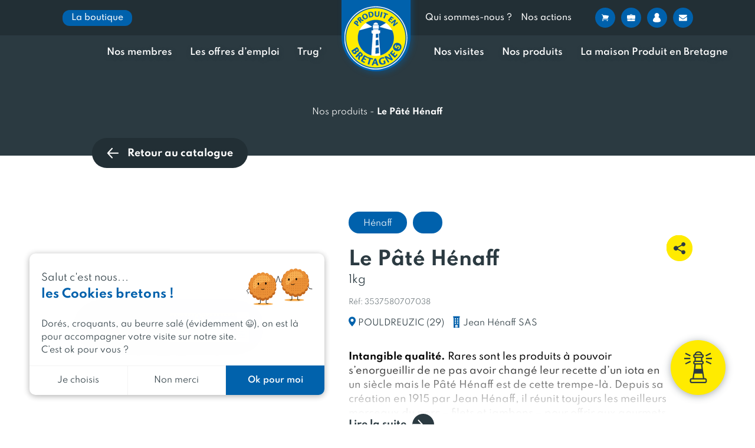

--- FILE ---
content_type: text/html; charset=UTF-8
request_url: https://www.produitenbretagne.bzh/nos-produits-bretons/le-pate-henaff-henaff-1kg/
body_size: 71829
content:


<!doctype html>
<html lang="fr-FR">
<head>
	<meta charset="UTF-8" />
	<meta name="viewport" content="width=device-width, initial-scale=1, user-scalable=0" />
    <link rel="profile" href="https://gmpg.org/xfn/11" />


	<link rel="stylesheet" href="https://unpkg.com/leaflet@1.7.1/dist/leaflet.css" />
        <script data-minify="1" src="https://www.produitenbretagne.bzh/wp-content/cache/min/1/leaflet@1.7.1/dist/leaflet.js?ver=1768455020"></script>
	<script>(function(w,d,s,l,i){w[l]=w[l]||[];w[l].push({'gtm.start':
            new Date().getTime(),event:'gtm.js'});var f=d.getElementsByTagName(s)[0],
            j=d.createElement(s),dl=l!='dataLayer'?'&l='+l:'';j.async=true;j.src=
            'https://www.googletagmanager.com/gtm.js?id='+i+dl;f.parentNode.insertBefore(j,f);
            })(window,document,'script','dataLayer', 'GTM-WCQ3PN3');</script><meta name='robots' content='index, follow, max-image-preview:large, max-snippet:-1, max-video-preview:-1' />

	<!-- This site is optimized with the Yoast SEO plugin v26.5 - https://yoast.com/wordpress/plugins/seo/ -->
	<title>Le Pâté Hénaff | Hénaff | Produit en Bretagne</title>
	<meta name="description" content="Intangible qualité. Rares sont les produits à pouvoir s’enorgueillir de ne pas avoir changé leur recette d’un iota en un siècle mais le Pâté Hénaff est de..." />
	<link rel="canonical" href="https://www.produitenbretagne.bzh/nos-produits-bretons/le-pate-henaff-henaff-1kg/" />
	<meta property="og:locale" content="fr_FR" />
	<meta property="og:type" content="article" />
	<meta property="og:title" content="Le Pâté Hénaff | Hénaff | Produit en Bretagne" />
	<meta property="og:description" content="Intangible qualité. Rares sont les produits à pouvoir s’enorgueillir de ne pas avoir changé leur recette d’un iota en un siècle mais le Pâté Hénaff est de..." />
	<meta property="og:url" content="https://www.produitenbretagne.bzh/nos-produits-bretons/le-pate-henaff-henaff-1kg/" />
	<meta property="og:site_name" content="Produit en Bretagne" />
	<meta property="article:modified_time" content="2026-01-15T04:34:10+00:00" />
	<meta property="og:image" content="https://www.produitenbretagne.bzh/wp-content/uploads/2022/12/Logo-Produit-en-Bretagne-FR-jaune-et-bleu_RVB-200.png" />
	<meta property="og:image:width" content="200" />
	<meta property="og:image:height" content="200" />
	<meta property="og:image:type" content="image/png" />
	<meta name="twitter:card" content="summary_large_image" />
	<script type="application/ld+json" class="yoast-schema-graph">{"@context":"https://schema.org","@graph":[{"@type":"WebPage","@id":"https://www.produitenbretagne.bzh/nos-produits-bretons/le-pate-henaff-henaff-1kg/","url":"https://www.produitenbretagne.bzh/nos-produits-bretons/le-pate-henaff-henaff-1kg/","name":"Le Pâté Hénaff | Hénaff | Produit en Bretagne","isPartOf":{"@id":"https://www.produitenbretagne.bzh/#website"},"datePublished":"2026-01-15T04:33:58+00:00","dateModified":"2026-01-15T04:34:10+00:00","description":"Intangible qualité. Rares sont les produits à pouvoir s’enorgueillir de ne pas avoir changé leur recette d’un iota en un siècle mais le Pâté Hénaff est de...","breadcrumb":{"@id":"https://www.produitenbretagne.bzh/nos-produits-bretons/le-pate-henaff-henaff-1kg/#breadcrumb"},"inLanguage":"fr-FR","potentialAction":[{"@type":"ReadAction","target":["https://www.produitenbretagne.bzh/nos-produits-bretons/le-pate-henaff-henaff-1kg/"]}]},{"@type":"BreadcrumbList","@id":"https://www.produitenbretagne.bzh/nos-produits-bretons/le-pate-henaff-henaff-1kg/#breadcrumb","itemListElement":[{"@type":"ListItem","position":1,"name":"Nos produits","item":"https://www.produitenbretagne.bzh/nos-produits-bretons/le-pate-henaff-henaff-1kg/"},{"@type":"ListItem","position":2,"name":"Le Pâté Hénaff"}]},{"@type":"WebSite","@id":"https://www.produitenbretagne.bzh/#website","url":"https://www.produitenbretagne.bzh/","name":"Produit en Bretagne","description":"","potentialAction":[{"@type":"SearchAction","target":{"@type":"EntryPoint","urlTemplate":"https://www.produitenbretagne.bzh/?s={search_term_string}"},"query-input":{"@type":"PropertyValueSpecification","valueRequired":true,"valueName":"search_term_string"}}],"inLanguage":"fr-FR"}]}</script>
	<!-- / Yoast SEO plugin. -->


<link rel='dns-prefetch' href='//www.produitenbretagne.bzh' />
<link rel='dns-prefetch' href='//cdnjs.cloudflare.com' />

<link rel="alternate" type="application/rss+xml" title="Produit en Bretagne &raquo; Le Pâté Hénaff Flux des commentaires" href="https://www.produitenbretagne.bzh/nos-produits-bretons/le-pate-henaff-henaff-1kg/feed/" />
<link rel="alternate" title="oEmbed (JSON)" type="application/json+oembed" href="https://www.produitenbretagne.bzh/wp-json/oembed/1.0/embed?url=https%3A%2F%2Fwww.produitenbretagne.bzh%2Fnos-produits-bretons%2Fle-pate-henaff-henaff-1kg%2F" />
<link rel="alternate" title="oEmbed (XML)" type="text/xml+oembed" href="https://www.produitenbretagne.bzh/wp-json/oembed/1.0/embed?url=https%3A%2F%2Fwww.produitenbretagne.bzh%2Fnos-produits-bretons%2Fle-pate-henaff-henaff-1kg%2F&#038;format=xml" />
<style id='wp-img-auto-sizes-contain-inline-css' type='text/css'>
img:is([sizes=auto i],[sizes^="auto," i]){contain-intrinsic-size:3000px 1500px}
/*# sourceURL=wp-img-auto-sizes-contain-inline-css */
</style>
<style id='wp-emoji-styles-inline-css' type='text/css'>

	img.wp-smiley, img.emoji {
		display: inline !important;
		border: none !important;
		box-shadow: none !important;
		height: 1em !important;
		width: 1em !important;
		margin: 0 0.07em !important;
		vertical-align: -0.1em !important;
		background: none !important;
		padding: 0 !important;
	}
/*# sourceURL=wp-emoji-styles-inline-css */
</style>
<link rel='stylesheet' id='wp-block-library-css' href='https://www.produitenbretagne.bzh/wp/wp-includes/css/dist/block-library/style.min.css?ver=6.9' type='text/css' media='all' />
<style id='classic-theme-styles-inline-css' type='text/css'>
/*! This file is auto-generated */
.wp-block-button__link{color:#fff;background-color:#32373c;border-radius:9999px;box-shadow:none;text-decoration:none;padding:calc(.667em + 2px) calc(1.333em + 2px);font-size:1.125em}.wp-block-file__button{background:#32373c;color:#fff;text-decoration:none}
/*# sourceURL=/wp-includes/css/classic-themes.min.css */
</style>
<style id='acf-bookseller-awards-list-style-inline-css' type='text/css'>
.block-peb-bookseller-awards-list__nav-years{width:80%;margin:35px auto 0;position:relative;display:flex}@media only screen and (max-width: 768px){.block-peb-bookseller-awards-list__nav-years{width:100%;max-width:100%}}.block-peb-bookseller-awards-list__nav-years-list{max-width:100%;width:100%;display:flex;overflow:hidden}.block-peb-bookseller-awards-list__nav-years-list-viewport{display:flex}.block-peb-bookseller-awards-list__nav-years-list-item{width:auto !important;padding:0 1rem}@media only screen and (max-width: 479px){.block-peb-bookseller-awards-list__nav-years-list-item{font-size:.75rem}}.block-peb-bookseller-awards-list__nav-years-list-item-button{padding:15px 15px 10px;border:1px solid #2b3a41;border-radius:50px;text-align:center;font-size:.875rem;font-weight:600;cursor:pointer;white-space:nowrap}.block-peb-bookseller-awards-list__nav-years-list-item-button--active{background-color:#2b3a41;color:#fff}.block-peb-bookseller-awards-list__nav-years-nav--prev,.block-peb-bookseller-awards-list__nav-years-nav--next{display:block;width:45px;min-width:45px;min-height:45px;height:45px !important;background-image:url(/wp-content/themes/zip/blocks/bookseller-awards-list/../../dist/4fd9d6033a10106a46a2.svg) !important;background-size:contain;opacity:1}.block-peb-bookseller-awards-list__nav-years-nav--prev{transform:rotate(180deg)}.block-peb-bookseller-awards-list__items{display:flex;flex-wrap:wrap;position:relative;z-index:2;margin-top:50px}.block-peb-bookseller-awards-list__items--loading{opacity:.5;pointer-events:none}.block-peb-bookseller-awards-list__item{width:calc(25% - 20px);margin:0 10px 40px}@media only screen and (max-width: 991px){.block-peb-bookseller-awards-list__item{width:calc(50% - 20px)}}@media only screen and (max-width: 576px){.block-peb-bookseller-awards-list__item{width:100%}}

/*# sourceURL=https://www.produitenbretagne.bzh/wp-content/themes/zip/blocks/bookseller-awards-list/block.css */
</style>
<style id='acf-peb-home-services-style-inline-css' type='text/css'>
.section-3d{position:relative;z-index:10;display:flex;height:calc(100vh - 280px)}@media only screen and (max-width: 991px){.section-3d{display:none}}.section-3d iframe{width:100%;border:0;transition:.6s}.section-3d.full{z-index:100000}.section-3d.full iframe{position:fixed;top:0;right:0;bottom:0;left:0;z-index:99;width:100vw;height:100vh}.section-3d.full #arrow1{transform:rotate(-180deg);transform-origin:58px 18px}.section-3d.full #arrow2{transform:rotate(-180deg);transform-origin:18px 58px}.section-3d .iframe-full{position:absolute;top:20px;right:20px;z-index:8;justify-content:center;width:auto;padding:0 30px;border-radius:74px;box-shadow:0 2px 13px 0 rgba(43,58,65,.41);cursor:pointer;transition:.6s;display:flex;align-items:center;background-color:#ffeb00;border:none;border-radius:50%;flex-grow:0;flex-shrink:0;transition:all .3s cubic-bezier(0.25, 0.46, 0.45, 0.94);height:74px;width:74px}.section-3d .iframe-full svg{transition:all .3s cubic-bezier(0.25, 0.46, 0.45, 0.94)}.section-3d .iframe-full svg polygon,.section-3d .iframe-full svg path{transition:all .5s cubic-bezier(0.25, 0.46, 0.45, 0.94);fill:#2b3a41}.section-3d .iframe-full span{margin-left:20px;font-weight:700;transition:.6s;display:none}.section-3d .iframe-full:hover,.section-3d .iframe-full:focus{display:flex;align-items:center;width:37px;background-color:#0061ac;border:none;border-radius:50%;flex-grow:0;flex-shrink:0;transition:all .3s cubic-bezier(0.25, 0.46, 0.45, 0.94);width:auto;height:74px;border-radius:74px}.section-3d .iframe-full:hover svg,.section-3d .iframe-full:focus svg{transition:all .3s cubic-bezier(0.25, 0.46, 0.45, 0.94)}.section-3d .iframe-full:hover svg polygon,.section-3d .iframe-full:hover svg path,.section-3d .iframe-full:focus svg polygon,.section-3d .iframe-full:focus svg path{transition:all .5s cubic-bezier(0.25, 0.46, 0.45, 0.94);fill:#fff}.section-3d .iframe-full:hover span,.section-3d .iframe-full:focus span{display:block;color:#fff}.section-3d .iframe-full.full{position:fixed;z-index:100;width:74px;padding:0}.section-3d .iframe-full.full span{display:none}.section-3d-mobile{display:none;align-items:center;justify-content:center;height:calc(100vh - 280px);background-image:url(/wp-content/themes/zip/blocks/peb-home-services/../../dist/3862186e4ecf9b3717d0.jpg);background-repeat:no-repeat;background-position:center;background-size:cover}@media only screen and (max-width: 991px){.section-3d-mobile{display:flex}}.section-3d-mobile .iframe_link{display:inline-block;padding:18px 30px;color:#2b3a41;font-weight:700;line-height:1;-webkit-text-decoration:none;text-decoration:none;background-color:#ffeb00;border-radius:50px;transition:all .3s cubic-bezier(0.25, 0.46, 0.45, 0.94)}@media only screen and (max-width: 768px){.section-3d-mobile .iframe_link{padding:15px 30px}}@media only screen and (max-width: 576px){.section-3d-mobile .iframe_link{font-size:.875rem}}

/*# sourceURL=https://www.produitenbretagne.bzh/wp-content/themes/zip/blocks/peb-home-services/block.css */
</style>
<style id='acf-preorder-alert-style-inline-css' type='text/css'>
.block-peb-title__wrapper{margin-bottom:15px}.block-peb-title__title{display:inline;color:#2b3a41;font-weight:700;font-size:32px;line-height:51.776px;letter-spacing:.5px;text-transform:uppercase;background-image:linear-gradient(180deg, #ffeb00, #ffeb00);background-repeat:no-repeat;background-position-x:0,0,100%;background-position-y:calc(100% - .1em);background-size:calc(100% - 0px) calc(14 * 1px),auto 12px,auto 12px;-webkit-box-decoration-break:clone;box-decoration-break:clone}.block-peb-title__title--color-blue{border-color:#0061ac}.block-peb-title__title--color-blue span{background-color:#0061ac}.block-peb-title__title--color-black{border-color:#2b3a41}.block-peb-title__title--color-black span{background-color:#2b3a41}.block-peb-title__title--color-yellow{border-color:#ffeb00}.block-peb-title__title--color-yellow span{background-color:#ffeb00}@media only screen and (max-width: 768px){.block-peb-title__title{font-size:1.75rem}}

/*# sourceURL=https://www.produitenbretagne.bzh/wp-content/themes/zip/blocks/preorder-alert/block.css */
</style>
<style id='acf-products-awards-list-style-inline-css' type='text/css'>
.block-peb-products-awards-list__link{display:block;height:100%;border-radius:10px;background-color:#fff;box-shadow:0 2px 14px 0 rgba(0,0,0,.06)}.block-peb-products-awards-list__nav-years{width:80%;margin:35px auto 0;position:relative;display:flex}@media only screen and (max-width: 768px){.block-peb-products-awards-list__nav-years{width:100%;max-width:100%}}.block-peb-products-awards-list__nav-years-list{max-width:100%;width:100%;display:flex;overflow:hidden}.block-peb-products-awards-list__nav-years-list-viewport{display:flex}.block-peb-products-awards-list__nav-years-list-item{width:auto !important;padding:0 1rem}@media only screen and (max-width: 479px){.block-peb-products-awards-list__nav-years-list-item{font-size:.75rem}}.block-peb-products-awards-list__nav-years-list-item-button{padding:15px 15px 10px;border:1px solid #2b3a41;border-radius:50px;text-align:center;font-size:.875rem;font-weight:600;cursor:pointer;white-space:nowrap}.block-peb-products-awards-list__nav-years-list-item-button--active{background-color:#2b3a41;color:#fff}.block-peb-products-awards-list__nav-years-nav--prev,.block-peb-products-awards-list__nav-years-nav--next{display:block;width:45px;min-width:45px;min-height:45px;height:45px !important;background-image:url(/wp-content/themes/zip/blocks/products-awards-list/../../dist/4fd9d6033a10106a46a2.svg) !important;background-size:contain;opacity:1}.block-peb-products-awards-list__nav-years-nav--prev{transform:rotate(180deg)}.block-peb-products-awards-list__items{display:flex;flex-wrap:wrap;position:relative;z-index:2;margin-top:50px}.block-peb-products-awards-list__items--loading{opacity:.5;pointer-events:none}.block-peb-products-awards-list__item{width:calc(25% - 20px);margin:0 10px 40px}@media only screen and (max-width: 991px){.block-peb-products-awards-list__item{width:calc(50% - 20px)}}@media only screen and (max-width: 576px){.block-peb-products-awards-list__item{width:100%}}

/*# sourceURL=https://www.produitenbretagne.bzh/wp-content/themes/zip/blocks/products-awards-list/block.css */
</style>
<style id='acf-underlinetitle-style-inline-css' type='text/css'>
.block-peb-title__wrapper{margin-bottom:15px}.block-peb-title__title{display:inline;color:#2b3a41;font-weight:700;font-size:32px;line-height:51.776px;letter-spacing:.5px;text-transform:uppercase;background-image:linear-gradient(180deg, #ffeb00, #ffeb00);background-repeat:no-repeat;background-position-x:0,0,100%;background-position-y:calc(100% - .1em);background-size:calc(100% - 0px) calc(14 * 1px),auto 12px,auto 12px;-webkit-box-decoration-break:clone;box-decoration-break:clone}.block-peb-title__title--color-blue{border-color:#0061ac}.block-peb-title__title--color-blue span{background-color:#0061ac}.block-peb-title__title--color-black{border-color:#2b3a41}.block-peb-title__title--color-black span{background-color:#2b3a41}.block-peb-title__title--color-yellow{border-color:#ffeb00}.block-peb-title__title--color-yellow span{background-color:#ffeb00}@media only screen and (max-width: 768px){.block-peb-title__title{font-size:1.75rem}}

/*# sourceURL=https://www.produitenbretagne.bzh/wp-content/themes/zip/blocks/underline-title/block.css */
</style>
<style id='elasticpress-related-posts-style-inline-css' type='text/css'>
.editor-styles-wrapper .wp-block-elasticpress-related-posts ul,.wp-block-elasticpress-related-posts ul{list-style-type:none;padding:0}.editor-styles-wrapper .wp-block-elasticpress-related-posts ul li a>div{display:inline}

/*# sourceURL=https://www.produitenbretagne.bzh/wp-content/plugins/elasticpress/dist/css/related-posts-block-styles.css */
</style>
<style id='global-styles-inline-css' type='text/css'>
:root{--wp--preset--aspect-ratio--square: 1;--wp--preset--aspect-ratio--4-3: 4/3;--wp--preset--aspect-ratio--3-4: 3/4;--wp--preset--aspect-ratio--3-2: 3/2;--wp--preset--aspect-ratio--2-3: 2/3;--wp--preset--aspect-ratio--16-9: 16/9;--wp--preset--aspect-ratio--9-16: 9/16;--wp--preset--color--black: #2B3A41;--wp--preset--color--cyan-bluish-gray: #abb8c3;--wp--preset--color--white: #FFFFFF;--wp--preset--color--pale-pink: #f78da7;--wp--preset--color--vivid-red: #cf2e2e;--wp--preset--color--luminous-vivid-orange: #ff6900;--wp--preset--color--luminous-vivid-amber: #fcb900;--wp--preset--color--light-green-cyan: #7bdcb5;--wp--preset--color--vivid-green-cyan: #00d084;--wp--preset--color--pale-cyan-blue: #8ed1fc;--wp--preset--color--vivid-cyan-blue: #0693e3;--wp--preset--color--vivid-purple: #9b51e0;--wp--preset--color--blue: #0062AC;--wp--preset--color--dark-blue: #00528D;--wp--preset--color--light-blue: #0C8FF1;--wp--preset--color--yellow: #FFEB00;--wp--preset--color--border-color: #CFCFCF;--wp--preset--gradient--vivid-cyan-blue-to-vivid-purple: linear-gradient(135deg,rgb(6,147,227) 0%,rgb(155,81,224) 100%);--wp--preset--gradient--light-green-cyan-to-vivid-green-cyan: linear-gradient(135deg,rgb(122,220,180) 0%,rgb(0,208,130) 100%);--wp--preset--gradient--luminous-vivid-amber-to-luminous-vivid-orange: linear-gradient(135deg,rgb(252,185,0) 0%,rgb(255,105,0) 100%);--wp--preset--gradient--luminous-vivid-orange-to-vivid-red: linear-gradient(135deg,rgb(255,105,0) 0%,rgb(207,46,46) 100%);--wp--preset--gradient--very-light-gray-to-cyan-bluish-gray: linear-gradient(135deg,rgb(238,238,238) 0%,rgb(169,184,195) 100%);--wp--preset--gradient--cool-to-warm-spectrum: linear-gradient(135deg,rgb(74,234,220) 0%,rgb(151,120,209) 20%,rgb(207,42,186) 40%,rgb(238,44,130) 60%,rgb(251,105,98) 80%,rgb(254,248,76) 100%);--wp--preset--gradient--blush-light-purple: linear-gradient(135deg,rgb(255,206,236) 0%,rgb(152,150,240) 100%);--wp--preset--gradient--blush-bordeaux: linear-gradient(135deg,rgb(254,205,165) 0%,rgb(254,45,45) 50%,rgb(107,0,62) 100%);--wp--preset--gradient--luminous-dusk: linear-gradient(135deg,rgb(255,203,112) 0%,rgb(199,81,192) 50%,rgb(65,88,208) 100%);--wp--preset--gradient--pale-ocean: linear-gradient(135deg,rgb(255,245,203) 0%,rgb(182,227,212) 50%,rgb(51,167,181) 100%);--wp--preset--gradient--electric-grass: linear-gradient(135deg,rgb(202,248,128) 0%,rgb(113,206,126) 100%);--wp--preset--gradient--midnight: linear-gradient(135deg,rgb(2,3,129) 0%,rgb(40,116,252) 100%);--wp--preset--gradient--gradient-yellow: linear-gradient(236.82999999999998deg, #FEED11 0%, #FEF469 100%);--wp--preset--gradient--gradient-blue: linear-gradient(141.14deg, #00528D 0%, #0062AC 100%);--wp--preset--gradient--gradient-grey: linear-gradient(226.53deg, #C0C0C0 0%, #F2F2F2 100%);--wp--preset--gradient--gradient-red: linear-gradient(182.8deg, #E94E1B 0%, #FF6431 100%);--wp--preset--gradient--gradient-pink: linear-gradient(182.8deg, #E73441 0%, #EA525D 100%);--wp--preset--font-size--small: 13px;--wp--preset--font-size--medium: 20px;--wp--preset--font-size--large: 36px;--wp--preset--font-size--x-large: 42px;--wp--preset--spacing--20: 0.44rem;--wp--preset--spacing--30: 0.67rem;--wp--preset--spacing--40: 1rem;--wp--preset--spacing--50: 1.5rem;--wp--preset--spacing--60: 2.25rem;--wp--preset--spacing--70: 3.38rem;--wp--preset--spacing--80: 5.06rem;--wp--preset--shadow--natural: 6px 6px 9px rgba(0, 0, 0, 0.2);--wp--preset--shadow--deep: 12px 12px 50px rgba(0, 0, 0, 0.4);--wp--preset--shadow--sharp: 6px 6px 0px rgba(0, 0, 0, 0.2);--wp--preset--shadow--outlined: 6px 6px 0px -3px rgb(255, 255, 255), 6px 6px rgb(0, 0, 0);--wp--preset--shadow--crisp: 6px 6px 0px rgb(0, 0, 0);}:where(.is-layout-flex){gap: 0.5em;}:where(.is-layout-grid){gap: 0.5em;}body .is-layout-flex{display: flex;}.is-layout-flex{flex-wrap: wrap;align-items: center;}.is-layout-flex > :is(*, div){margin: 0;}body .is-layout-grid{display: grid;}.is-layout-grid > :is(*, div){margin: 0;}:where(.wp-block-columns.is-layout-flex){gap: 2em;}:where(.wp-block-columns.is-layout-grid){gap: 2em;}:where(.wp-block-post-template.is-layout-flex){gap: 1.25em;}:where(.wp-block-post-template.is-layout-grid){gap: 1.25em;}.has-black-color{color: var(--wp--preset--color--black) !important;}.has-cyan-bluish-gray-color{color: var(--wp--preset--color--cyan-bluish-gray) !important;}.has-white-color{color: var(--wp--preset--color--white) !important;}.has-pale-pink-color{color: var(--wp--preset--color--pale-pink) !important;}.has-vivid-red-color{color: var(--wp--preset--color--vivid-red) !important;}.has-luminous-vivid-orange-color{color: var(--wp--preset--color--luminous-vivid-orange) !important;}.has-luminous-vivid-amber-color{color: var(--wp--preset--color--luminous-vivid-amber) !important;}.has-light-green-cyan-color{color: var(--wp--preset--color--light-green-cyan) !important;}.has-vivid-green-cyan-color{color: var(--wp--preset--color--vivid-green-cyan) !important;}.has-pale-cyan-blue-color{color: var(--wp--preset--color--pale-cyan-blue) !important;}.has-vivid-cyan-blue-color{color: var(--wp--preset--color--vivid-cyan-blue) !important;}.has-vivid-purple-color{color: var(--wp--preset--color--vivid-purple) !important;}.has-black-background-color{background-color: var(--wp--preset--color--black) !important;}.has-cyan-bluish-gray-background-color{background-color: var(--wp--preset--color--cyan-bluish-gray) !important;}.has-white-background-color{background-color: var(--wp--preset--color--white) !important;}.has-pale-pink-background-color{background-color: var(--wp--preset--color--pale-pink) !important;}.has-vivid-red-background-color{background-color: var(--wp--preset--color--vivid-red) !important;}.has-luminous-vivid-orange-background-color{background-color: var(--wp--preset--color--luminous-vivid-orange) !important;}.has-luminous-vivid-amber-background-color{background-color: var(--wp--preset--color--luminous-vivid-amber) !important;}.has-light-green-cyan-background-color{background-color: var(--wp--preset--color--light-green-cyan) !important;}.has-vivid-green-cyan-background-color{background-color: var(--wp--preset--color--vivid-green-cyan) !important;}.has-pale-cyan-blue-background-color{background-color: var(--wp--preset--color--pale-cyan-blue) !important;}.has-vivid-cyan-blue-background-color{background-color: var(--wp--preset--color--vivid-cyan-blue) !important;}.has-vivid-purple-background-color{background-color: var(--wp--preset--color--vivid-purple) !important;}.has-black-border-color{border-color: var(--wp--preset--color--black) !important;}.has-cyan-bluish-gray-border-color{border-color: var(--wp--preset--color--cyan-bluish-gray) !important;}.has-white-border-color{border-color: var(--wp--preset--color--white) !important;}.has-pale-pink-border-color{border-color: var(--wp--preset--color--pale-pink) !important;}.has-vivid-red-border-color{border-color: var(--wp--preset--color--vivid-red) !important;}.has-luminous-vivid-orange-border-color{border-color: var(--wp--preset--color--luminous-vivid-orange) !important;}.has-luminous-vivid-amber-border-color{border-color: var(--wp--preset--color--luminous-vivid-amber) !important;}.has-light-green-cyan-border-color{border-color: var(--wp--preset--color--light-green-cyan) !important;}.has-vivid-green-cyan-border-color{border-color: var(--wp--preset--color--vivid-green-cyan) !important;}.has-pale-cyan-blue-border-color{border-color: var(--wp--preset--color--pale-cyan-blue) !important;}.has-vivid-cyan-blue-border-color{border-color: var(--wp--preset--color--vivid-cyan-blue) !important;}.has-vivid-purple-border-color{border-color: var(--wp--preset--color--vivid-purple) !important;}.has-vivid-cyan-blue-to-vivid-purple-gradient-background{background: var(--wp--preset--gradient--vivid-cyan-blue-to-vivid-purple) !important;}.has-light-green-cyan-to-vivid-green-cyan-gradient-background{background: var(--wp--preset--gradient--light-green-cyan-to-vivid-green-cyan) !important;}.has-luminous-vivid-amber-to-luminous-vivid-orange-gradient-background{background: var(--wp--preset--gradient--luminous-vivid-amber-to-luminous-vivid-orange) !important;}.has-luminous-vivid-orange-to-vivid-red-gradient-background{background: var(--wp--preset--gradient--luminous-vivid-orange-to-vivid-red) !important;}.has-very-light-gray-to-cyan-bluish-gray-gradient-background{background: var(--wp--preset--gradient--very-light-gray-to-cyan-bluish-gray) !important;}.has-cool-to-warm-spectrum-gradient-background{background: var(--wp--preset--gradient--cool-to-warm-spectrum) !important;}.has-blush-light-purple-gradient-background{background: var(--wp--preset--gradient--blush-light-purple) !important;}.has-blush-bordeaux-gradient-background{background: var(--wp--preset--gradient--blush-bordeaux) !important;}.has-luminous-dusk-gradient-background{background: var(--wp--preset--gradient--luminous-dusk) !important;}.has-pale-ocean-gradient-background{background: var(--wp--preset--gradient--pale-ocean) !important;}.has-electric-grass-gradient-background{background: var(--wp--preset--gradient--electric-grass) !important;}.has-midnight-gradient-background{background: var(--wp--preset--gradient--midnight) !important;}.has-small-font-size{font-size: var(--wp--preset--font-size--small) !important;}.has-medium-font-size{font-size: var(--wp--preset--font-size--medium) !important;}.has-large-font-size{font-size: var(--wp--preset--font-size--large) !important;}.has-x-large-font-size{font-size: var(--wp--preset--font-size--x-large) !important;}
:where(.wp-block-post-template.is-layout-flex){gap: 1.25em;}:where(.wp-block-post-template.is-layout-grid){gap: 1.25em;}
:where(.wp-block-term-template.is-layout-flex){gap: 1.25em;}:where(.wp-block-term-template.is-layout-grid){gap: 1.25em;}
:where(.wp-block-columns.is-layout-flex){gap: 2em;}:where(.wp-block-columns.is-layout-grid){gap: 2em;}
:root :where(.wp-block-pullquote){font-size: 1.5em;line-height: 1.6;}
/*# sourceURL=global-styles-inline-css */
</style>
<link rel='stylesheet' id='chronopost-css' href='https://www.produitenbretagne.bzh/wp-content/plugins/chronopost-wp/public/css/chronopost-public.css?ver=4.0.2' type='text/css' media='all' />
<link rel='stylesheet' id='chronopost-leaflet-css' href='https://www.produitenbretagne.bzh/wp-content/plugins/chronopost-wp/public/css/leaflet/leaflet.css?ver=4.0.2' type='text/css' media='all' />
<link rel='stylesheet' id='chronopost-fancybox-css' href='https://www.produitenbretagne.bzh/wp-content/plugins/chronopost-wp/public/vendor/fancybox/jquery.fancybox.min.css?ver=6.9' type='text/css' media='all' />
<link rel='stylesheet' id='woocommerce-layout-css' href='https://www.produitenbretagne.bzh/wp-content/plugins/woocommerce/assets/css/woocommerce-layout.css?ver=10.4.2' type='text/css' media='all' />
<link rel='stylesheet' id='woocommerce-smallscreen-css' href='https://www.produitenbretagne.bzh/wp-content/plugins/woocommerce/assets/css/woocommerce-smallscreen.css?ver=10.4.2' type='text/css' media='only screen and (max-width: 768px)' />
<link rel='stylesheet' id='woocommerce-general-css' href='https://www.produitenbretagne.bzh/wp-content/plugins/woocommerce/assets/css/woocommerce.css?ver=10.4.2' type='text/css' media='all' />
<style id='woocommerce-inline-inline-css' type='text/css'>
.woocommerce form .form-row .required { visibility: visible; }
/*# sourceURL=woocommerce-inline-inline-css */
</style>
<link rel='stylesheet' id='ep_general_styles-css' href='https://www.produitenbretagne.bzh/wp-content/plugins/elasticpress/dist/css/general-styles.css?ver=66295efe92a630617c00' type='text/css' media='all' />
<link rel='stylesheet' id='quick-login-css' href='https://www.produitenbretagne.bzh/wp-content/plugins/phoenix-quick-login/assets/quick-login.css?ver=0.5' type='text/css' media='all' />
<link rel='stylesheet' id='dashicons-css' href='https://www.produitenbretagne.bzh/wp/wp-includes/css/dashicons.min.css?ver=6.9' type='text/css' media='all' />
<link rel='stylesheet' id='zip-style-css' href='https://www.produitenbretagne.bzh/wp-content/themes/zip/style.css?ver=1.0' type='text/css' media='all' />
<link rel='stylesheet' id='slick-css-css' href='https://www.produitenbretagne.bzh/wp-content/themes/zip/js/slick.1.8.1/slick/slick.css?ver=6.9' type='text/css' media='all' />
<link rel='stylesheet' id='slick-css-theme-css' href='https://www.produitenbretagne.bzh/wp-content/themes/zip/js/slick.1.8.1/slick/slick-theme.css?ver=6.9' type='text/css' media='all' />
<link rel='stylesheet' id='markercluster-css-css' href='https://www.produitenbretagne.bzh/wp-content/themes/zip/css/map/MarkerCluster.css?ver=6.9' type='text/css' media='all' />
<link rel='stylesheet' id='markercluster-default-css-css' href='https://www.produitenbretagne.bzh/wp-content/themes/zip/css/map/MarkerCluster.default.css?ver=6.9' type='text/css' media='all' />
<link rel='stylesheet' id='leaflet-label-css-css' href='https://www.produitenbretagne.bzh/wp-content/themes/zip/css/map/leaflet.label.css?ver=6.9' type='text/css' media='all' />
<link rel='stylesheet' id='select2-css-css' href='https://www.produitenbretagne.bzh/wp-content/themes/zip/css/select2.min.css?ver=6.9' type='text/css' media='all' />
<link rel='stylesheet' id='plyr-css-css' href='https://www.produitenbretagne.bzh/wp-content/themes/zip/css/plyr.min.css?ver=6.9' type='text/css' media='all' />
<link rel='stylesheet' id='wc-blocks-style-css' href='https://www.produitenbretagne.bzh/wp-content/plugins/woocommerce/assets/client/blocks/wc-blocks.css?ver=wc-10.4.2' type='text/css' media='all' />
<link rel='stylesheet' id='zip-css-css' href='https://www.produitenbretagne.bzh/wp-content/themes/zip/dist/css/master.5ec2c8c6456a7f374edd.css?ver=6.9' type='text/css' media='all' />
<link rel='stylesheet' id='elasticpress-facets-css' href='https://www.produitenbretagne.bzh/wp-content/plugins/elasticpress/dist/css/facets-styles.css?ver=e96caca972beab457d95' type='text/css' media='all' />
<link rel='stylesheet' id='wpca-core-css' href='https://www.produitenbretagne.bzh/wp-content/plugins/wp-cookie-allow/modules/core/css/wpca-core.min.css?ver=3.4.4' type='text/css' media='all' />
<link rel='stylesheet' id='wpca-replacement-css' href='https://www.produitenbretagne.bzh/wp-content/plugins/wp-cookie-allow/modules/automate-replace/css/wpca-automate-replace.min.css?ver=3.4.4' type='text/css' media='all' />
<link rel='stylesheet' id='wpca-frontend-css' href='https://www.produitenbretagne.bzh/wp-content/plugins/wp-cookie-allow/modules/frontend/css/wpca-frontend.min.css?ver=3.4.4' type='text/css' media='all' />
<link rel='stylesheet' id='tawcvs-frontend-css' href='https://www.produitenbretagne.bzh/wp-content/plugins/variation-swatches-for-woocommerce/assets/css/frontend.css?ver=2.2.5' type='text/css' media='all' />
<link rel='stylesheet' id='cf7cf-style-css' href='https://www.produitenbretagne.bzh/wp-content/plugins/contact-form-7-conditional-fields-pro/style.css?ver=2.2' type='text/css' media='all' />
<style id='rocket-lazyload-inline-css' type='text/css'>
.rll-youtube-player{position:relative;padding-bottom:56.23%;height:0;overflow:hidden;max-width:100%;}.rll-youtube-player:focus-within{outline: 2px solid currentColor;outline-offset: 5px;}.rll-youtube-player iframe{position:absolute;top:0;left:0;width:100%;height:100%;z-index:100;background:0 0}.rll-youtube-player img{bottom:0;display:block;left:0;margin:auto;max-width:100%;width:100%;position:absolute;right:0;top:0;border:none;height:auto;-webkit-transition:.4s all;-moz-transition:.4s all;transition:.4s all}.rll-youtube-player img:hover{-webkit-filter:brightness(75%)}.rll-youtube-player .play{height:100%;width:100%;left:0;top:0;position:absolute;background:url(https://www.produitenbretagne.bzh/wp-content/plugins/wp-rocket/assets/img/youtube.png) no-repeat center;background-color: transparent !important;cursor:pointer;border:none;}
/*# sourceURL=rocket-lazyload-inline-css */
</style>
		<script type='text/javascript'>
		/* <![CDATA[ */
		var wpcaData = {"ns":"wpca","nonce":"959ee3afbb","wpurl":"https:\/\/www.produitenbretagne.bzh\/wp","domain":"produitenbretagne.bzh","ajaxurl":"https:\/\/www.produitenbretagne.bzh\/wp\/wp-admin\/admin-ajax.php","referer":false,"currenturl":"https:\/\/www.produitenbretagne.bzh\/nos-produits-bretons\/le-pate-henaff-henaff-1kg\/","isms":false,"mspath":"\/","ssl":true,"cookieNameConsent":"wpca_consent","cookieNameCc":"wpca_cc","doPlaceholder":true,"doPlaceholderParentSizing":false,"minPlacehoderDim":{"w":75,"h":75},"blockedAssetsUri":{"a":"#","js":"https:\/\/www.produitenbretagne.bzh\/wp-content\/plugins\/wp-cookie-allow\/assets\/js\/blocked.js","img":"https:\/\/www.produitenbretagne.bzh\/wp-content\/plugins\/wp-cookie-allow\/assets\/img\/blocked.jpg","iframe":"about:blank"},"init3rdPartyTimeout":200,"init3rdPartyItems":[],"loadHtmlEarly":true,"fetchMethod":"adminajax","layout":"box","cookieExpire":365,"cookiesBeforeConsent":1,"consentMethod":1,"policyCssClass":"wpca-policy-link","cookiePolicyPathRel":"","queryVarBypass":"wpca_bypass_consent","showLayer":false,"hasClose":false,"useXAsDismiss":false,"minScrollTop":0,"cookiePath":"\/","cookieDomain":"","bypassingConsent":false,"allowedCc":["functional","analytical","social-media","advertising","other"],"requiredCc":["functional"],"replaceResetBtn":true,"reloadAfterConsent":false,"animateDuration":200,"gtm":{"optimize":true,"dataLayerVar":"wpcaCc","dataLayerEventPrefix":"wpca_consent_"},"ajaxContextFrontend":"301ae2dd5cfd43887a2f9c15d16f0447","restUrl":"https:\/\/www.produitenbretagne.bzh\/wp-json\/","restNonce":"a1242e98b4","ajaxContextConsentLog":"fb6fabb70e82586ce9174a7b649c1ed9","needLogging":true,"ccLabels":{"functional":"Cookies de fonctionnement (obligatoire)","analytical":"Cookies analytiques","social-media":"Cookies sociaux","advertising":"Cookies de ciblage publicitaire","other":"Autres"}};
		/* ]]> */
		</script>
		<script data-minify="1" type="text/javascript" src="https://www.produitenbretagne.bzh/wp-content/cache/min/1/wp-content/themes/zip/js/jquery.js?ver=1768455020" id="jquery-js"></script>
<script type="text/javascript" id="acf-bookseller-awards-list-script-js-extra">
/* <![CDATA[ */
var ajaxParams = {"url":"https://www.produitenbretagne.bzh/wp/wp-admin/admin-ajax.php"};
//# sourceURL=acf-bookseller-awards-list-script-js-extra
/* ]]> */
</script>
<script data-minify="1" type="text/javascript" src="https://www.produitenbretagne.bzh/wp-content/cache/min/1/wp-content/themes/zip/blocks/bookseller-awards-list/block.js?ver=1768455020" id="acf-bookseller-awards-list-script-js"></script>
<script data-minify="1" type="text/javascript" src="https://www.produitenbretagne.bzh/wp-content/cache/min/1/wp-content/themes/zip/blocks/peb-home-services/block.js?ver=1768455020" id="acf-peb-home-services-script-js"></script>
<script data-minify="1" type="text/javascript" src="https://www.produitenbretagne.bzh/wp-content/cache/min/1/wp-content/themes/zip/blocks/preorder-alert/block.js?ver=1768455020" id="acf-preorder-alert-script-js"></script>
<script type="text/javascript" id="acf-products-awards-list-script-js-extra">
/* <![CDATA[ */
var ajaxParams = {"url":"https://www.produitenbretagne.bzh/wp/wp-admin/admin-ajax.php"};
//# sourceURL=acf-products-awards-list-script-js-extra
/* ]]> */
</script>
<script data-minify="1" type="text/javascript" src="https://www.produitenbretagne.bzh/wp-content/cache/min/1/wp-content/themes/zip/blocks/products-awards-list/block.js?ver=1768455020" id="acf-products-awards-list-script-js"></script>
<script data-minify="1" type="text/javascript" src="https://www.produitenbretagne.bzh/wp-content/cache/min/1/wp-content/themes/zip/blocks/underline-title/block.js?ver=1768455020" id="acf-underlinetitle-script-js"></script>
<script data-minify="1" type="text/javascript" src="https://www.produitenbretagne.bzh/wp-content/cache/min/1/wp-content/plugins/chronopost-wp/public/js/leaflet.js?ver=1768455020" id="chronopost-leaflet-js"></script>
<script type="text/javascript" src="https://www.produitenbretagne.bzh/wp-content/plugins/woocommerce/assets/js/jquery-blockui/jquery.blockUI.min.js?ver=2.7.0-wc.10.4.2" id="wc-jquery-blockui-js" data-wp-strategy="defer"></script>
<script type="text/javascript" src="https://www.produitenbretagne.bzh/wp-content/plugins/woocommerce/assets/js/js-cookie/js.cookie.min.js?ver=2.1.4-wc.10.4.2" id="wc-js-cookie-js" data-wp-strategy="defer"></script>
<script type="text/javascript" id="woocommerce-js-extra">
/* <![CDATA[ */
var woocommerce_params = {"ajax_url":"/wp/wp-admin/admin-ajax.php","wc_ajax_url":"/?wc-ajax=%%endpoint%%","i18n_password_show":"Afficher le mot de passe","i18n_password_hide":"Masquer le mot de passe"};
//# sourceURL=woocommerce-js-extra
/* ]]> */
</script>
<script type="text/javascript" src="https://www.produitenbretagne.bzh/wp-content/plugins/woocommerce/assets/js/frontend/woocommerce.min.js?ver=10.4.2" id="woocommerce-js" data-wp-strategy="defer"></script>
<script type="text/javascript" src="https://www.produitenbretagne.bzh/wp-content/plugins/chronopost-wp/public/vendor/fancybox/jquery.fancybox.min.js?ver=3.1.20" id="chronopost-fancybox-js"></script>
<script type="text/javascript" id="chronomap-js-extra">
/* <![CDATA[ */
var Chronomap = {"ajaxurl":"https://www.produitenbretagne.bzh/wp/wp-admin/admin-ajax.php","chrono_nonce":"dfb2363a50","no_pickup_relay":"S\u00e9lectionner un point relais","pickup_relay_edit_text":"Modifier","loading_txt":"Veuillez patienter\u2026","day_mon":"Lun","day_tue":"Mar","day_wed":"Mer","day_thu":"Jeu","day_fri":"Ven","day_sat":"Sam","day_sun":"Dim","infos":"Infos","opening_hours":"Horaires","closed":"Ferm\u00e9"};
//# sourceURL=chronomap-js-extra
/* ]]> */
</script>
<script data-minify="1" type="text/javascript" src="https://www.produitenbretagne.bzh/wp-content/cache/min/1/wp-content/plugins/chronopost-wp/public/js/chronomap.plugin.js?ver=1768455020" id="chronomap-js"></script>
<script type="text/javascript" id="chronoprecise-js-extra">
/* <![CDATA[ */
var Chronoprecise = {"ajaxurl":"https://www.produitenbretagne.bzh/wp/wp-admin/admin-ajax.php","chrono_nonce":"dfb2363a50","prev_week_txt":"Semaine pr\u00e9c\u00e9dente","next_week_txt":"Semaine suivante","error_cant_reach_server":"Une erreur s'est produite au moment de r\u00e9cup\u00e9rer les horaires. Veuillez r\u00e9essayer plus tard et nous contacter si le probl\u00e8me persiste."};
//# sourceURL=chronoprecise-js-extra
/* ]]> */
</script>
<script data-minify="1" type="text/javascript" src="https://www.produitenbretagne.bzh/wp-content/cache/min/1/wp-content/plugins/chronopost-wp/public/js/chronoprecise.plugin.js?ver=1768455020" id="chronoprecise-js"></script>
<script data-minify="1" type="text/javascript" src="https://www.produitenbretagne.bzh/wp-content/cache/min/1/wp-content/plugins/chronopost-wp/public/js/chronopost-public.js?ver=1768455020" id="chronopost-js"></script>
<script type="text/javascript" id="wc-add-to-cart-js-extra">
/* <![CDATA[ */
var wc_add_to_cart_params = {"ajax_url":"/wp/wp-admin/admin-ajax.php","wc_ajax_url":"/?wc-ajax=%%endpoint%%","i18n_view_cart":"Voir le panier","cart_url":"https://www.produitenbretagne.bzh/panier/","is_cart":"","cart_redirect_after_add":"no"};
//# sourceURL=wc-add-to-cart-js-extra
/* ]]> */
</script>
<script type="text/javascript" src="https://www.produitenbretagne.bzh/wp-content/plugins/woocommerce/assets/js/frontend/add-to-cart.min.js?ver=10.4.2" id="wc-add-to-cart-js" defer="defer" data-wp-strategy="defer"></script>
<script type="text/javascript" src="https://www.produitenbretagne.bzh/wp-content/themes/zip/js/plyr.min.js?ver=1" id="plyr-js-js"></script>
<script type="text/javascript" src="https://www.produitenbretagne.bzh/wp-content/themes/zip/js/validation/jquery.validate.min.js?ver=1" id="validate-js"></script>
<script data-minify="1" type="text/javascript" src="https://www.produitenbretagne.bzh/wp-content/cache/min/1/wp-content/themes/zip/js/map/leaflet.markercluster.js?ver=1768455020" id="markercluster-js-js"></script>
<script data-minify="1" type="text/javascript" src="https://www.produitenbretagne.bzh/wp-content/cache/min/1/wp-content/themes/zip/js/map/leaflet.label.js?ver=1768455020" id="leafleftlabel-js-js"></script>
<link rel="https://api.w.org/" href="https://www.produitenbretagne.bzh/wp-json/" /><link rel="EditURI" type="application/rsd+xml" title="RSD" href="https://www.produitenbretagne.bzh/wp/xmlrpc.php?rsd" />
<meta name="generator" content="WordPress 6.9" />
<meta name="generator" content="WooCommerce 10.4.2" />
<link rel='shortlink' href='https://www.produitenbretagne.bzh/?p=173158' />
	<noscript><style>.woocommerce-product-gallery{ opacity: 1 !important; }</style></noscript>
	
<!-- WeePie Cookie Allow Plugin - V3.4.4 - https://www.weepie-plugins.com/cookie-allow/ -->
<style type="text/css">
button.wpca-btn-accept{background:rgba(0,98,172,1);color:#FFFFFF}
button.wpca-btn-accept:hover,button.wpca-btn-accept:focus,button.wpca-btn-accept:active{background:rgba(0,98,172,1);color:#FFFFFF}
button.wpca-btn-decline{background:rgba(208,76,32, 1); color:#FFFFFF}
button.wpca-btn-decline:hover,button.wpca-btn-decline:focus,button.wpca-btn-decline:active{background:rgba(209,58,8,1);color:#FFFFFF}
button.wpca-btn-reset-consent{background:rgba(208,76,32,1);color:#FFFFFF}
button.wpca-btn-reset-consent:hover,button.wpca-btn-reset-consent:focus,button.wpca-btn-reset-consent:active{background:rgba(209,58,8,1);color:#FFFFFF}
button.wpca-btn-delete-consent{background:rgba(255,165,0,1);color:#FFFFFF}
button.wpca-btn-delete-consent:hover,button.wpca-btn-delete-consent:focus,button.wpca-btn-delete-consent:active{background:rgba(247,136,0,1);color:#FFFFFF}
button.wpca-btn-cc-settings{background:rgba(204,204,204,1);color:#FFFFFF}
button.wpca-btn-cc-settings:hover,button.wpca-btn-cc-settings:focus,button.wpca-btn-cc-settings:active{background:rgba(185,184,184,1);color:#FFFFFF}
/* Cookie Category settings */
#wpca-popup-modal{max-width:calc(100% - 50px);max-height:calc(100% - 50px)}
.wpca-cc-sett-box{background-color:#ECECEC;border-radius:4px;padding:17px;color:#444444}
.wpca-cc-sett-box *{color:#444444}
.wpca-cc-sett-box a{color:#7DE047}
.wpca-cc-sett-box a{color:#54CB2E}
.wpca-cc-sett-box .wpca-btn-accept{background:rgba(61,159,196,1);color:#FFFFFF}
.wpca-cc-sett-box .wpca-btn-accept:hover,.wpca-cc-sett-box .wpca-btn-accept:focus,.wpca-cc-sett-box .wpca-btn-accept:active {background:rgba(33,152,196,1);color:#FFFFFF}
.wpca-cc-sett-box .wpca-btn-cc-save-sett{background:rgba(0,98,172,1);color:#FFFFFF}
.wpca-cc-sett-box .wpca-btn-cc-save-sett:hover,.wpca-cc-sett-box .wpca-btn-cc-save-sett:focus,.wpca-cc-sett-box .wpca-btn-cc-save-sett:active{background:rgba(0,98,172,1);color:#FFFFFF}
.wpie-switch label{width:40px;height:23px;top:0px}
.wpie-switch-slider{border-radius:23px;background-color:#CCCCCC}
.wpie-switch-slider:before{height:17px;width:17px;background-color:#FFFFFF}
input:checked+.wpie-switch-slider{background-color:#7CDF46}
input:checked+.wpie-switch-slider:before{background-color:#FFFFFF;-webkit-transform: translateX(17px);-ms-transform: translateX(17px);transform: translateX(17px)}
input:disabled:checked+.wpie-switch-slider{background-color:#CCCCCC}
input:disabled:checked+.wpie-switch-slider:before{background-color:#a7a3a3}
#wpca-box{width:25%;min-height:10%;border-radius:10px;margin:50px;}
#wpca-box{background:rgba(255,255,255,1);filter: alpha(opacity=100);}
#wpca-box-content, #wpca-box-content > p{color:#2b3a41}
#wpca-box a{color:#2b3a41}
#wpca-box a:hover{color:#0062ac}
#wpca-trans-layer{background:#000000;opacity:0.75;filter:alpha(opacity=75);}
.wpca-replacement-elem{min-width:75px;min-height:75px}
#wpca-reconsider-icon{background-image: url('https://www.produitenbretagne.bzh/wp-content/plugins/wp-cookie-allow/modules/frontend/templates/wpca-frontend-reconsider-icon.php?c=444444');bottom:17px;width:35px;height:35px; }
#wpca-reconsider-icon.wpca-rci-bl{left:17px}
#wpca-reconsider-icon.wpca-rci-br{right:17px}
@media screen and (max-width: 640px) {
#wpca-reconsider-icon{width:max(10px, calc(0.8 * 35px));height:max(10px, calc(0.8 * 35px));bottom:calc(0.5 * 17px)}
#wpca-reconsider-icon.wpca-rci-bl{left:calc(0.5 * 17px)}
#wpca-reconsider-icon.wpca-rci-br{right:calc(0.5 * 17px)}
}
</style>
<!-- //END WeePie Cookie Allow Plugin -->
<link rel="icon" href="https://www.produitenbretagne.bzh/wp-content/uploads/2022/06/cropped-logo_footer-32x32.png" sizes="32x32" />
<link rel="icon" href="https://www.produitenbretagne.bzh/wp-content/uploads/2022/06/cropped-logo_footer-192x192.png" sizes="192x192" />
<link rel="apple-touch-icon" href="https://www.produitenbretagne.bzh/wp-content/uploads/2022/06/cropped-logo_footer-180x180.png" />
<meta name="msapplication-TileImage" content="https://www.produitenbretagne.bzh/wp-content/uploads/2022/06/cropped-logo_footer-270x270.png" />
<noscript><style id="rocket-lazyload-nojs-css">.rll-youtube-player, [data-lazy-src]{display:none !important;}</style></noscript><meta name="generator" content="WP Rocket 3.19.4" data-wpr-features="wpr_minify_js wpr_lazyload_iframes wpr_desktop" /></head>

<body class="wp-singular products-template-default single single-products postid-173158 wp-theme-zip theme-zip woocommerce-no-js">

<noscript><iframe src="https://www.googletagmanager.com/ns.html?id=GTM-WCQ3PN3"
height="0" width="0" style="display:none;visibility:hidden"></iframe></noscript>

<header id="header-sticky">
	<div class="header_top-sticky tw-group">
		<div id="header_top-top">
			<div class="header_logo">
				<a href="https://www.produitenbretagne.bzh">
					<img loading="lazy" class="logo_desktop" src="https://www.produitenbretagne.bzh/wp-content/themes/zip/images/logo.png" alt="Produit en Bretagne">
					<?xml version="1.0" encoding="utf-8"?>
<svg version="1.1" id="Calque_1" xmlns="http://www.w3.org/2000/svg" xmlns:xlink="http://www.w3.org/1999/xlink" x="0px" y="0px"
	 width="129.1px" height="129.1px" viewBox="0 0 129.1 129.1" enable-background="new 0 0 129.1 129.1" xml:space="preserve">
<circle fill="#FFFFFF" cx="64.6" cy="64.6" r="64.6"/>
<circle fill="#0061AC" cx="64.6" cy="64.6" r="39.4"/>
<g>
	<path fill="#FFFFFF" d="M55.1,104l3.5-48.1l-2.7-1.1v-5.4h3.1l0.2-2.6h10.6l0.2,2.6h3.2v4.9l-2.8,1.6h0l3.5,48c0,0-5.6,1-10,1
		C59.5,104.9,55.1,104,55.1,104z M60.1,35.5h0.5c0,0,0,0,0-0.1c0.6-1.2,2.1-2.1,3.9-2.1c1.8,0,3.3,0.9,3.9,2.1c0,0,0,0,0,0.1h0.5
		v2.1h-9V35.5z M70.5,45.5H58.6v-6.9h11.9V45.5z M88.8,31.8l-16.4,10l29.2,8L88.8,31.8z M40.4,31.8l16.5,10l-29.3,8L40.4,31.8z"/>
	<polygon fill="#0762AB" points="64.9,56.6 64.7,64.3 69.5,63.6 69.2,56.2 	"/>
	<polygon fill="#0762AB" points="64.7,69.3 64.4,80.2 70.2,79.3 69.7,68.4 	"/>
	<polygon fill="#0762AB" points="64.2,85.1 64,97 71,95.9 70.4,84.1 	"/>
</g>
<path fill="#FFEC00" d="M64.6,2.5C30.3,2.5,2.5,30.3,2.5,64.6s27.8,62.1,62.1,62.1s62.1-27.8,62.1-62.1S98.8,2.5,64.6,2.5z
	 M64.6,101.7c-20.5,0-37.2-16.6-37.2-37.2S44,27.4,64.6,27.4s37.2,16.6,37.2,37.2S85.1,101.7,64.6,101.7z"/>
<g>
	<g>
		<path fill="#0062AE" d="M23.6,85.2c1-0.6,1.5-1,2.3-1.5c0.4,0.4,1.9,2.2,2.7,3.4c2.3,3.6,1,5.2-0.2,6c-1.1,0.7-2.5,0.5-3.5-0.1
			c0.6,1.9,0,3.3-1.2,4.1c-2.5,1.6-5.1,0.3-7.1-2.7c-0.6-1-1.4-2.6-1.8-3.5L23.6,85.2z M17.7,92.6c0.1,0.3,0.3,0.6,0.5,0.9
			c0.8,1.3,2.1,1.7,3.4,0.8c1.1-0.7,1.3-1.9,0.4-3.3c-0.2-0.3-0.3-0.5-0.5-0.7L17.7,92.6z M22.9,89.3c0.4,0.5,0.7,0.9,1.3,1.8
			c0.5,0.3,1.3,0.3,2.2-0.3c1.2-0.7,1.2-1.9,0.6-2.9c-0.2-0.3-0.5-0.7-0.6-0.8L22.9,89.3z"/>
		<path fill="#0062AE" d="M25.5,104.4c-0.3,0.3-0.5,0.3-0.8,0.1c-0.5-0.4-1.6-1.4-2-1.7c0.6-0.6,1.5-1.6,2.8-2.9l5-5.4
			c0.7-0.8,1.1-1.2,1.5-1.7c0.5,0.3,2.4,1.8,3.2,2.5c2.8,2.6,3.1,4.6,1.3,6.6c-1.4,1.5-3.3,1-4.2,0.8c0.1,0.7-0.3,2-0.6,3.4
			c-0.5,2.1-0.7,3.1-0.7,4l-0.1,0.1c-0.2,0-1-0.6-1.6-1.2c-0.7-0.6-1-1.1-0.9-2.1c0.1-0.8,0.4-1.9,1-3.9c0.4-1.3,0.1-1.6-0.2-2
			l-0.2-0.2L25.5,104.4z M30.1,99.4c0.3,0.4,1.2,1.1,1.6,1.2c0.3,0.1,1.3,0.3,2.3-0.8c1.1-1.2,0.9-2.5,0-3.4
			c-0.2-0.2-0.4-0.4-0.6-0.5L30.1,99.4z"/>
		<path fill="#0062AE" d="M39.1,102.6c0.5-0.9,0.9-1.6,1.3-2.5c0.7,0.2,1.7,0.6,2.6,1.1l4.6,2.6c-0.7,1-1.2,1.2-1.6,1.3
			c-0.4-0.1-1.1-0.5-2-1l-1.7-1l-1.7,3.1l4.1,2.3c-1,1.4-1.6,1.5-2.3,1.1l-2.7-1.5l-2,3.5c0.4,0.3,0.8,0.6,1.5,1
			c0.7,0.4,2.2,1.2,3.3,1.7l0,0.1c-0.7,0.8-1.4,1.1-2.1,1.1c-0.3-0.1-1.3-0.6-2.8-1.4c-1.7-1-2.9-1.7-3.3-2.1l-0.1-0.6L39.1,102.6z"
			/>
		<path fill="#0062AE" d="M51.1,107.1l-3.7-1c-0.4-0.1-0.5-0.3-0.2-0.8c0.4-0.7,0.8-1,1.1-1.2c0.4,0.2,0.9,0.4,3,0.9l7.7,2.1
			c-0.5,1.3-1.3,1.7-1.8,1.7l-3.2-0.9l-2.4,8.6c-0.4,1.5-0.6,2.2-0.7,2.6c-0.7-0.1-1.6-0.3-2.6-0.5c-0.3-0.1-0.5-0.2-0.4-0.5
			L51.1,107.1z"/>
		<path fill="#0062AE" d="M60.4,117.2c-0.4,1-1.1,2.7-1.4,3.3c-0.1,0.2-0.3,0.3-0.7,0.3c-0.6,0-1.7-0.2-2.2-0.4l0-0.1
			c1.2-2.7,4.7-10.6,5.7-12.7l-0.1-0.4c1-0.2,2.5-0.2,2.7-0.2c0.2,0,0.4,0.1,0.5,0.4c1,2.5,2.4,6.6,3,8.5c0.9,2.4,1.3,3.8,1.8,4.8
			l0,0.1c-0.5,0.1-2.3,0.2-2.8,0.2c-0.4,0-0.5-0.1-0.7-0.7c-0.4-1.1-0.6-1.9-1-3L60.4,117.2z M64.6,115.3c-0.8-2.6-1.4-4.2-1.6-4.9
			c-0.5,1.3-1.1,3-1.9,4.8L64.6,115.3z"/>
		<path fill="#0062AE" d="M80.7,113.5c-0.2-0.7-0.4-1.1-0.5-1.6c0.8-0.3,1.9-0.8,2.5-1c0.4-0.1,0.5,0,0.7,0.4l1.3,4.7
			c-0.4,0.5-0.9,1.2-1.5,1.6c-0.7,0.4-1.8,1-2.8,1.2c-3.5,0.9-7.7,0.4-9.2-4.9c-1.2-4.4,1.5-8,5.7-9.1c2.3-0.6,4.1-0.4,4.8,0.1
			c0.3,1-0.2,1.8-1,1.9c-1-0.1-2.1-0.1-3.2,0.2c-2.4,0.6-3.9,2.7-3.1,5.9c0.9,3.5,3.7,4.6,6,3.9c0.5-0.1,0.9-0.4,1.1-0.5L80.7,113.5
			z"/>
		<path fill="#0062AE" d="M82.3,104L82.3,104c0.3-0.4,2.1-1.7,2.5-1.9c0.2-0.1,0.4-0.1,0.8,0c1.1,0.5,3.9,1.8,6.1,3
			c1.6,0.8,2.9,1.4,3.9,2.1c-0.9-1.1-1.2-1.7-1.8-2.6l-3.3-5.2c-0.3-0.4-0.2-0.6,0.1-0.8c0.6-0.4,1.2-0.9,1.7-1.2
			c0.5,0.8,1.1,1.9,2.1,3.5l5.2,8.2c-0.2,0.2-1.2,1.2-1.9,1.6c-0.3,0.2-0.4,0.2-0.8,0c-1.6-0.7-2.8-1.3-5.6-2.7
			c-2.3-1.1-3.4-1.9-5.2-2.9c1.2,1.6,1.8,2.6,2.4,3.5l3.1,4.9c0.2,0.4,0.2,0.5-0.1,0.8s-1,0.8-1.7,1.2c-0.4-0.8-1.1-1.9-2.1-3.4
			l-4.9-7.8L82.3,104z"/>
		<path fill="#0062AE" d="M95.7,98.1c-0.8-0.7-1.3-1.2-2.1-1.8c0.4-0.6,1-1.6,1.7-2.3l3.5-3.9c0.8,0.9,0.9,1.4,0.9,1.8
			c-0.1,0.3-0.7,1-1.4,1.7l-1.3,1.4l2.6,2.4l3.1-3.4c1.1,1.3,1.1,1.9,0.5,2.5l-2.1,2.3l3,2.7c0.4-0.3,0.8-0.7,1.3-1.2
			c0.6-0.6,1.7-1.9,2.4-2.8l0.1,0c0.6,0.9,0.7,1.6,0.6,2.3c-0.2,0.3-0.9,1.1-2,2.4c-1.4,1.5-2.4,2.4-2.8,2.7l-0.6,0L95.7,98.1z"/>
	</g>
	<g>
		<path fill="#0062AE" d="M21.3,35.4c-0.7-0.5-1.2-0.9-1.9-1.4c0.2-0.4,0.9-1.5,1.6-2.5c1.7-2.1,3.5-3.1,5.6-1.5
			c2,1.6,1.4,3.9,0.8,4.7c-0.1,0.2-0.4,0.5-0.6,0.6c-0.3,0.1-0.9,0.1-1.4-0.3c0.1-0.1,0.2-0.2,0.3-0.3c0.5-0.7,0.8-1.7-0.5-2.7
			c-1.1-0.9-2.1-0.5-2.8,0.3c-0.1,0.1-0.2,0.3-0.3,0.5l5.7,4.4c1,0.7,1.4,1,1.6,1.2c-0.1,0.3-0.9,1.3-1.2,1.7
			c-0.2,0.2-0.3,0.3-0.5,0.1L21.3,35.4z"/>
		<path fill="#0062AE" d="M34.9,31.8c0.2,0.3,0.2,0.4,0,0.6c-0.3,0.4-1.2,1.1-1.5,1.4c-0.4-0.5-1.1-1.3-2-2.4L27.6,27
			c-0.5-0.6-0.8-1-1.2-1.3c0.3-0.3,1.6-1.7,2.2-2.3c2.2-1.9,3.9-2,5.3-0.4c1,1.2,0.5,2.7,0.2,3.3c0.5,0,1.5,0.4,2.6,0.8
			c1.6,0.6,2.4,0.8,3.1,0.9l0,0.1c0,0.2-0.5,0.7-1.1,1.2c-0.5,0.5-1,0.7-1.7,0.5c-0.6-0.1-1.4-0.5-2.9-1.1c-1-0.4-1.3-0.2-1.6,0
			l-0.2,0.2L34.9,31.8z M31.4,27.8c0.3-0.2,1-0.9,1.1-1.1c0.1-0.2,0.3-1-0.4-1.9c-0.9-1-1.9-0.9-2.6-0.3c-0.2,0.1-0.3,0.3-0.4,0.5
			L31.4,27.8z"/>
		<path fill="#0062AE" d="M47.4,18.1c1.4,2.8,0.8,6-2.4,7.6c-3.5,1.8-6.3-0.1-7.5-2.5c-1.5-2.9-0.7-6,2.4-7.6
			C43.1,14,46,15.4,47.4,18.1z M39.7,21.9c1.3,2.5,3.2,3.2,4.7,2.4c1.6-0.8,1.8-2.6,0.7-4.9c-1-2.1-2.9-3.2-4.7-2.3
			C39.1,17.7,38.5,19.4,39.7,21.9z"/>
		<path fill="#0062AE" d="M49.5,14.2c-0.2-1.1-0.3-1.5-0.4-1.9c0.4-0.2,2.1-0.8,3.6-1.1c5-1,6.5,1.8,7,4c0.7,3.6-1.5,6.1-4.9,6.8
			c-1.2,0.3-2.4,0.4-3.5,0.4L49.5,14.2z M53.3,20.7c0.4,0,0.8,0,1.2-0.1c1.2-0.3,3.3-1.3,2.6-4.8c-0.5-2.5-2.2-3.4-4.4-3
			c-0.5,0.1-0.7,0.2-0.9,0.3L53.3,20.7z"/>
		<path fill="#0062AE" d="M64.8,15.7c-0.1,3,1,3.6,2.2,3.6c1.3,0.1,2.3-0.5,2.5-3.5l0.3-5.2c0-0.3,0.2-0.4,0.4-0.4
			c0.5,0,1.4,0,1.8,0c-0.1,0.7-0.1,1.7-0.2,3.1l-0.1,2.4c-0.2,4.7-2.8,5.4-5,5.3c-3.1-0.1-4.5-1.9-4.3-5.4l0.2-3.5
			c0.1-1.2,0.1-1.9,0.1-2.2c0.3,0,1.7-0.1,2.1,0c0.3,0,0.4,0.2,0.3,1L64.8,15.7z"/>
		<path fill="#0062AE" d="M75.3,13.4c0.3-1.1,0.4-1.8,0.4-2.1c0.3,0,1.7,0.3,2.1,0.4c0.3,0.1,0.3,0.3,0.2,1l-1.8,7.5
			c-0.3,1.2-0.4,1.7-0.4,2.1c-0.3,0-1.6-0.2-2.1-0.3c-0.3-0.1-0.4-0.1-0.3-0.4L75.3,13.4z"/>
		<path fill="#0062AE" d="M83.6,15.2L80.8,14c-0.3-0.1-0.4-0.3-0.1-0.7c0.4-0.5,0.7-0.7,1-0.8c0.3,0.2,0.7,0.4,2.2,1l5.8,2.4
			c-0.5,1-1.1,1.2-1.5,1.1l-2.4-1l-2.7,6.5c-0.5,1.1-0.6,1.6-0.8,2c-0.5-0.1-1.2-0.4-2-0.7c-0.3-0.1-0.4-0.2-0.3-0.4L83.6,15.2z"/>
		<path fill="#0062AE" d="M94.8,22c0.5-0.6,0.9-1.1,1.3-1.7c0.5,0.2,1.3,0.7,1.9,1.2l3.2,2.6c-0.7,0.7-1.1,0.8-1.4,0.8
			c-0.3-0.1-0.8-0.5-1.4-1l-1.2-1l-1.7,2.2l2.8,2.3c-1,1-1.4,0.9-1.9,0.5l-1.9-1.5l-2,2.4c0.3,0.3,0.6,0.6,1,0.9
			c0.5,0.4,1.6,1.2,2.3,1.8l0,0c-0.7,0.6-1.2,0.7-1.7,0.6c-0.2-0.1-0.9-0.6-2-1.5c-1.2-1-2-1.7-2.3-2l0-0.4L94.8,22z"/>
		<path fill="#0062AE" d="M103.8,26.7L103.8,26.7c0.3,0.2,1.5,1.5,1.7,1.8c0.1,0.1,0.1,0.3,0.1,0.6c-0.3,0.9-1.1,3.2-1.8,5
			c-0.5,1.3-0.8,2.3-1.3,3.2c0.8-0.8,1.2-1.1,1.9-1.7l3.7-3c0.3-0.2,0.4-0.2,0.6,0c0.4,0.4,0.8,0.9,1.1,1.2c-0.6,0.4-1.4,1.1-2.5,2
			l-5.9,4.7c-0.1-0.1-1.1-0.8-1.4-1.3c-0.2-0.2-0.2-0.3-0.1-0.6c0.4-1.3,0.8-2.3,1.6-4.6c0.7-1.9,1.1-2.8,1.8-4.3
			c-1.2,1.1-1.9,1.6-2.5,2.2l-3.5,2.8c-0.3,0.2-0.4,0.2-0.6,0s-0.7-0.7-1-1.2c0.6-0.4,1.3-1,2.5-1.9l5.6-4.5L103.8,26.7z"/>
	</g>
</g>
<g>
	<g>
		<g>
			<path fill="#0061AC" d="M64.6,1.9C30,1.9,1.9,30,1.9,64.6c0,34.6,28.1,62.7,62.7,62.7s62.7-28.1,62.7-62.7
				C127.2,30,99.1,1.9,64.6,1.9z M64.6,125.5C31,125.5,3.6,98.2,3.6,64.6S31,3.6,64.6,3.6s60.9,27.3,60.9,60.9
				S98.2,125.5,64.6,125.5z"/>
		</g>
	</g>
</g>
<ellipse fill="#0061AC" cx="108.5" cy="82.9" rx="7.7" ry="7.9"/>
<path fill="#FFEC00" d="M113.6,85.1c-0.2,0.5-0.4,1-0.7,1.4c-0.3,0.4-0.7,0.7-1.1,1c-0.4,0.2-0.9,0.4-1.4,0.4l-0.2-1.8
	c0.4,0,0.8-0.1,1.1-0.4c0.3-0.3,0.6-0.6,0.8-1.1c0.1-0.4,0.2-0.7,0.1-1c-0.1-0.3-0.2-0.6-0.4-0.8c-0.2-0.2-0.5-0.4-0.8-0.5
	c-0.4-0.1-0.8-0.2-1.2,0c-0.4,0.1-0.7,0.3-1,0.7c-0.3,0.3-0.5,0.8-0.7,1.3c-0.1,0.4-0.2,0.7-0.2,1.1s0,0.7,0.1,1.1l-5-2.6l1.7-5
	l1.7,0.6l-1.1,3.3l1.8,1c0.1-1,0.5-1.8,1-2.4c0.3-0.3,0.6-0.6,0.9-0.8c0.4-0.2,0.7-0.3,1.2-0.3c0.4,0,0.9,0,1.3,0.2
	c0.7,0.2,1.3,0.6,1.7,1.1c0.4,0.5,0.6,1.1,0.7,1.7S113.8,84.4,113.6,85.1z"/>
<g>
	<path fill="#0061AC" d="M111.2,75.3c4.7,1.6,6.8,6.2,5.3,10.6c-1.5,4.5-6,6.8-10.7,5.2c-4.7-1.6-6.8-6.2-5.3-10.7
		C102.1,75.9,106.7,73.8,111.2,75.3z M106.4,89.5c3.8,1.3,7.7-0.4,8.9-4.1c1.2-3.6-0.9-7.2-4.7-8.5c-3.6-1.2-7.5,0.1-8.8,3.9
		C100.5,84.6,102.5,88.2,106.4,89.5z"/>
</g>
</svg>
				</a>
			</div>

			
			
			                <ul class="header_social">
                                            <li class="facebook_link">
                            <a href="https://www.facebook.com/produitenbretagne">
                                <?xml version="1.0" encoding="UTF-8"?>
<svg width="32px" height="32px" viewBox="0 0 32 32" version="1.1" xmlns="http://www.w3.org/2000/svg" xmlns:xlink="http://www.w3.org/1999/xlink">
    <g id="Desktop" stroke="none" stroke-width="1" fill="none" fill-rule="evenodd">
        <g id="Desktop-HD-Copy" transform="translate(-880.000000, -9265.000000)">
            <g id="footer" transform="translate(-1.000000, 8987.000000)">
                <g id="fb" transform="translate(881.000000, 278.000000)">
                    <circle id="Oval" fill="#FFEB00" cx="16" cy="16" r="16"></circle>
                    <path d="M17.6117927,13.4788267 L17.6117927,12.2781406 C17.6117927,11.7019477 17.9927607,11.5640493 18.2686216,11.5640493 L19.9462079,11.5640493 L19.9462079,9 L17.6361861,9 C15.0669843,9 14.491407,10.8986174 14.491407,12.1319826 L14.491407,13.4788267 L13,13.4788267 L13,15.2882051 L13,16.4729108 L14.5075497,16.4729108 L14.5075497,23.9539016 L17.498435,23.9539016 L17.498435,16.4729108 L19.7110624,16.4729108 L19.8084567,15.2964647 L19.986744,13.4788267 L17.6117927,13.4788267 Z" id="Fill-1" fill="#0062AC"></path>
                </g>
            </g>
        </g>
    </g>
</svg>                            </a>
                        </li>
                                                                <li class="twitter_link">
                            <a href="https://twitter.com/produitenbzh">
                                <?xml version="1.0" encoding="UTF-8"?>
<svg width="32px" height="32px" viewBox="0 0 32 32" version="1.1" xmlns="http://www.w3.org/2000/svg" xmlns:xlink="http://www.w3.org/1999/xlink">
    <g id="Desktop" stroke="none" stroke-width="1" fill="none" fill-rule="evenodd">
        <g id="Desktop-HD-Copy" transform="translate(-923.000000, -9265.000000)">
            <g id="footer" transform="translate(-1.000000, 8987.000000)">
                <g id="Group-51" transform="translate(881.000000, 278.000000)">
                    <g id="twitter" transform="translate(43.000000, 0.000000)">
                        <circle id="Oval" fill="#FFEB00" cx="16" cy="16" r="16"></circle>
                        <path d="M24,11.469972 C23.454732,11.7138829 22.8613998,11.8819434 22.2349447,11.9656019 C22.8772412,11.5709199 23.3652641,10.9659763 23.5935242,10.2268074 C22.999652,10.5878401 22.3326933,10.8482967 21.6331517,10.9910738 C21.079243,10.3781362 20.2745722,10 19.3797134,10 C17.6875645,10 16.3045028,11.4030452 16.3045028,13.1249221 C16.3045028,13.3770129 16.3455464,13.6123721 16.3943307,13.8393653 C13.8319852,13.713134 11.5621655,12.4697835 10.0489523,10.5711084 C9.7886494,11.0416407 9.62627511,11.5709199 9.62627511,12.1422142 C9.62627511,13.2342358 10.1792838,14.1918463 10.9925953,14.7465948 C10.488371,14.7382289 10.0165495,14.59508 9.60179296,14.3599068 L9.60179296,14.401922 C9.60179296,14.8051557 9.67523942,15.1749261 9.81313156,15.5275929 C10.1877445,16.5108586 11.0417397,17.2498417 12.0750306,17.4599173 C11.8060869,17.5355818 11.545964,17.577411 11.261359,17.577411 C11.0662218,17.577411 10.8709046,17.5523134 10.6833281,17.5102983 C11.0824233,18.7536488 12.2129227,19.6608783 13.5554809,19.6945276 C12.4977078,20.5346444 11.1799918,21.0302742 9.74004512,21.0302742 C9.48766291,21.0302742 9.25220219,21.0131707 9,20.9882591 C10.3665003,21.8705769 11.9852027,22.3913043 13.7180352,22.3913043 C18.5255382,22.3913043 21.4947195,18.9551728 22.2671675,15.3848158 C22.4059597,14.7465948 22.4705854,14.1163678 22.4705854,13.4946925 L22.4705854,13.0914587 C23.0644577,12.6462099 23.5935242,12.0916473 24,11.469972" id="Fill-6" fill="#0062AC"></path>
                    </g>
                </g>
            </g>
        </g>
    </g>
</svg>                            </a>
                        </li>
                                                                <li class="linkedin_link">
                            <a href="https://www.linkedin.com/company/produit-en-bretagne/">
                                <?xml version="1.0" encoding="UTF-8"?>
<svg width="32px" height="32px" viewBox="0 0 32 32" version="1.1" xmlns="http://www.w3.org/2000/svg" xmlns:xlink="http://www.w3.org/1999/xlink">
    
    <g id="Desktop" stroke="none" stroke-width="1" fill="none" fill-rule="evenodd">
        <g id="Desktop-HD-Copy" transform="translate(-966.000000, -9265.000000)">
            <g id="footer" transform="translate(-1.000000, 8987.000000)">
                <g id="Group-51" transform="translate(881.000000, 278.000000)">
                    <g id="linkedin" transform="translate(86.000000, 0.000000)">
                        <circle id="Oval" fill="#FFEB00" cx="16" cy="16" r="16"></circle>
                        <path d="M10.74851,9 C9.78220671,9 9,9.78220671 9,10.7487136 C9,11.7150169 9.78220671,12.49702 10.74851,12.49702 C11.7148133,12.49702 12.4968163,11.7150169 12.4968163,10.7487136 C12.4968163,9.78220671 11.7148133,9 10.74851,9 L10.74851,9 Z M23.9173195,17.0707197 C23.6869951,15.1749732 22.8223115,13.9970811 20.2636952,13.9970811 C18.7636341,13.9970811 17.7515104,14.5493707 17.3283327,15.3499056 L17.2821049,15.3499056 L17.2821049,13.9970811 L14.4935716,13.9970811 L14.4935716,15.9203199 L14.4935716,24 L17.4110132,24 L17.4110132,19.0401863 C17.4110132,17.7331822 17.6686262,16.4726095 19.270307,16.4726095 C20.8803372,16.4726095 20.9996742,17.9633029 20.9996742,19.1320309 L20.9996742,24 L24,24 L24,18.5062248 C24,17.9907952 23.9721004,17.5124292 23.9173195,17.0707197 L23.9173195,17.0707197 Z M9,16.6565024 L9,24 L12.4968163,24 L12.4968163,16.0583923 L12.4968163,13.9970811 L9,13.9970811 L9,16.6565024 Z" id="Fill-4" fill="#0062AC"></path>
                    </g>
                </g>
            </g>
        </g>
    </g>
</svg>                            </a>
                        </li>
                                                                <li class="instagram_link">
                            <a href="https://www.instagram.com/produitenbzh/?hl=fr">
                                <?xml version="1.0" encoding="UTF-8"?>
<svg width="32px" height="32px" viewBox="0 0 32 32" version="1.1" xmlns="http://www.w3.org/2000/svg" xmlns:xlink="http://www.w3.org/1999/xlink">
    <defs>
        <polygon id="path-1" points="0 3.41463415e-05 13.9719659 3.41463415e-05 13.9719659 13.9718463 0 13.9718463"></polygon>
    </defs>
    <g id="Desktop" stroke="none" stroke-width="2" fill="none" fill-rule="evenodd">
        <g id="Desktop-HD-Copy" transform="translate(-1009.000000, -9265.000000)">
            <g id="footer" transform="translate(-1.000000, 8987.000000)">
                <g id="Group-51" transform="translate(881.000000, 278.000000)">
                    <g id="insta" transform="translate(129.000000, 0.000000)">
                        <circle id="Oval" fill="#FFEB00" cx="16" cy="16" r="16"></circle>
                        <g id="Group-3" transform="translate(9.000000, 9.000000)">
                            <path d="M11.4876488,6.98209024 C11.4876488,4.49777317 9.47420976,2.47648049 6.98203902,2.47648049 C4.49772195,2.47648049 2.4766,4.49777317 2.4766,6.98209024 C2.4766,9.47409024 4.49772195,11.4878707 6.98203902,11.4878707 C9.47420976,11.4878707 11.4876488,9.47409024 11.4876488,6.98209024 M11.4029659,1.86696829 C11.0017463,1.86696829 10.6776976,2.19101707 10.6776976,2.59206585 C10.6776976,2.9934561 11.0017463,3.31733415 11.4029659,3.31733415 C11.8040146,3.31733415 12.1282341,2.9934561 12.1282341,2.59206585 C12.1282341,2.19101707 11.8040146,1.86696829 11.4029659,1.86696829 M3.3020878,0.82567561 L10.6700146,0.82567561 C12.0356976,0.82567561 13.146478,1.93628537 13.146478,3.30213902 L13.146478,10.6700659 C13.146478,12.0354073 12.0356976,13.1461878 10.6700146,13.1461878 L3.3020878,13.1461878 C1.93623415,13.1461878 0.825453659,12.0354073 0.825453659,10.6700659 L0.825453659,3.30213902 C0.825453659,1.93628537 1.93623415,0.82567561 3.3020878,0.82567561 M10.6700146,1.70731707e-05 L3.3020878,1.70731707e-05 C1.4890878,1.70731707e-05 -3.41463415e-05,1.48111463 -3.41463415e-05,3.30213902 L-3.41463415e-05,10.6700659 C-3.41463415e-05,12.4827244 1.4890878,13.9718463 3.3020878,13.9718463 L10.6700146,13.9718463 C12.4906976,13.9718463 13.9719659,12.4827244 13.9719659,10.6700659 L13.9719659,3.30213902 C13.9719659,1.48111463 12.4906976,1.70731707e-05 10.6700146,1.70731707e-05 M3.41767317,6.98209024 C3.41767317,5.01474878 5.01469756,3.41004146 6.98203902,3.41004146 C8.95723415,3.41004146 10.5542585,5.01474878 10.5542585,6.98209024 C10.5542585,8.9569439 8.95723415,10.554139 6.98203902,10.554139 C5.01469756,10.554139 3.41767317,8.9569439 3.41767317,6.98209024" id="Fill-1" fill="#0062AC"></path>
                        </g>
                    </g>
                </g>
            </g>
        </g>
    </g>
</svg>                            </a>
                        </li>
                                                                <li class="youtube_link">
                            <a href="https://www.youtube.com/channel/UCUFJHKKO94Q6VS0nwq-nj7w">
                                <?xml version="1.0" encoding="utf-8"?>
<svg width="32px" height="32px" viewbox="0 0 41 39" version="1.1" xmlns:xlink="http://www.w3.org/1999/xlink" xmlns="http://www.w3.org/2000/svg">
  <defs>
    <path d="M0 0L23 0L23 23L0 23L0 0Z" id="path_1" />
    <clipPath id="mask_1">
      <use xlink:href="#path_1" />
    </clipPath>
  </defs>
  <g id="fb">
    <path class="icon_bg" d="M20.5 39C31.8218 39 41 30.2696 41 19.5C41 8.73045 31.8218 0 20.5 0C9.17816 0 0 8.73045 0 19.5C0 30.2696 9.17816 39 20.5 39Z" id="Oval" fill="#FFEB00" stroke="none" />
  </g>
  <g id="YOUTUBE_icon-icons.com_65487" transform="translate(8.758301 7.55188)">
    <path d="M0 0L23 0L23 23L0 23L0 0Z" id="Background" fill="none" fill-rule="evenodd" stroke="none" />
    <g clip-path="url(#mask_1)">
      <g id="Group" transform="translate(0.13867188 4.128113)">
        <path class="icon_shape" d="M11.5588 16.0418C8.99379 15.961 6.55453 15.8981 4.11528 15.8038C3.58969 15.7813 3.05512 15.7004 2.54301 15.5791C1.58168 15.3545 0.916839 14.775 0.575433 13.8272C0.301409 13.0635 0.202581 12.2774 0.130706 11.4778C-0.0265203 9.60005 -0.0265203 7.72231 0.0498469 5.84458C0.0947688 4.78442 0.121722 3.71528 0.40473 2.68657C0.575433 2.07114 0.782074 1.46918 1.28071 1.02446C1.80629 0.552779 2.42172 0.269771 3.1225 0.238326C5.04516 0.14399 6.96332 0.027193 8.88598 0.00922415C11.4735 -0.0177289 14.0655 0.0182084 16.653 0.0676227C17.7715 0.0900837 18.8991 0.148482 20.0086 0.292232C21.0239 0.426998 21.7831 0.993013 22.1873 1.98129C22.4973 2.74047 22.6141 3.53559 22.6815 4.34419C22.8567 6.37016 22.8612 8.39614 22.7623 10.4221C22.7129 11.4508 22.6635 12.484 22.3715 13.4858C22.0391 14.6358 21.3338 15.395 20.1569 15.6555C19.6987 15.7543 19.2225 15.7903 18.7553 15.8082C16.3116 15.8936 13.8723 15.97 11.5588 16.0418L11.5588 16.0418ZM9.07471 10.9342C11.1231 9.87403 13.1491 8.82286 15.2155 7.74923C13.1536 6.67111 11.1276 5.61544 9.07471 4.54181C9.07471 6.68458 9.07471 8.79142 9.07471 10.9342L9.07471 10.9342Z" id="Shape" fill="#0062AC" fill-rule="evenodd" stroke="none" />
      </g>
    </g>
  </g>
</svg>                            </a>
                        </li>
                                    </ul>
						<div class="header_burger">
				<input type="checkbox">
				<span></span>
				<span></span>
				<span></span>
			</div>
		</div>
		<div id="header_top-menus">
			<div class="container">
				<div data-rocket-location-hash="8cf8b233c168af269a213b6e05d249f9" class="row">
					<div class="menus">
						<ul id="menu-main-menu-left" class="menu menu_top"><li id="menu-item-5151" class="menu-item menu-item-type-post_type menu-item-object-page menu-item-5151"><a href="https://www.produitenbretagne.bzh/nos-membres/">Nos membres</a></li>
<li id="menu-item-5152" class="menu-item menu-item-type-post_type menu-item-object-page menu-item-5152"><a href="https://www.produitenbretagne.bzh/les-offres-d-emploi/">Les offres d’emploi</a></li>
<li id="menu-item-221485" class="menu-item menu-item-type-post_type menu-item-object-page menu-item-221485"><a href="https://www.produitenbretagne.bzh/trug/">Trug’</a></li>
</ul>						<ul id="menu-main-menu-right" class="menu menu_top"><li id="menu-item-30094" class="menu-item menu-item-type-post_type menu-item-object-page menu-item-30094"><a href="https://www.produitenbretagne.bzh/nos-visites-d-entreprise/">Nos visites</a></li>
<li id="menu-item-5154" class="menu-item menu-item-type-post_type menu-item-object-page menu-item-5154"><a href="https://www.produitenbretagne.bzh/nos-produits-bretons/">Nos produits</a></li>
<li id="menu-item-113567" class="menu-item menu-item-type-post_type menu-item-object-page menu-item-113567"><a href="https://www.produitenbretagne.bzh/la-maison/">La maison Produit en Bretagne</a></li>
</ul>						<ul id="menu-main-menu-shop" class="menu menu_top"><li id="menu-item-266223" class="menu-item menu-item-type-post_type menu-item-object-page menu-item-266223"><a href="https://www.produitenbretagne.bzh/boutique/">La boutique</a></li>
</ul>					</div>
					<hr class="space_menus">
					<div class="menus peb_menus">
						<h2 class="title_menu">Produit en Bretagne</h2>
						<ul id="menu_top_left" class="menu menu_top"><li id="menu-item-26154" class="about_link menu-item menu-item-type-custom menu-item-object-custom menu-item-26154"><a>Qui sommes-nous ?</a></li>
<li id="menu-item-466" class="menu-item menu-item-type-post_type menu-item-object-page menu-item-466"><a href="https://www.produitenbretagne.bzh/nos-actions/">Nos actions</a></li>
</ul>
						<div class="about_menu">
							<ul id="menu-about-menu-left" class="menu menu_top"><li id="menu-item-5223" class="menu-item menu-item-type-post_type menu-item-object-page menu-item-5223"><a href="https://www.produitenbretagne.bzh/le-reseau/">Le réseau</a></li>
<li id="menu-item-5224" class="menu-item menu-item-type-post_type menu-item-object-page menu-item-5224"><a href="https://www.produitenbretagne.bzh/les-garanties-du-logo/">Le logo</a></li>
</ul>							<ul id="menu-about-menu-right" class="menu menu_top"><li id="menu-item-5225" class="menu-item menu-item-type-post_type menu-item-object-page menu-item-5225"><a href="https://www.produitenbretagne.bzh/adherer-au-reseau/">Adhérer au réseau</a></li>
<li id="menu-item-55793" class="menu-item menu-item-type-post_type menu-item-object-page menu-item-55793"><a href="https://www.produitenbretagne.bzh/f-a-q/">F.A.Q</a></li>
<li id="menu-item-115989" class="menu-item menu-item-type-post_type menu-item-object-page menu-item-115989"><a href="https://www.produitenbretagne.bzh/une-bretagne-puissance-5/">Bretagne puissance 5</a></li>
</ul>						</div>

						<ul id="menu_top_right" class="menu"><li id="menu-item-266224" class="link_cart menu-item menu-item-type-post_type menu-item-object-page menu-item-266224"><a href="https://www.produitenbretagne.bzh/panier/"><span>Mon panier</span></a></li>
<li id="menu-item-70566" class="link_reseau menu-item menu-item-type-custom menu-item-object-custom menu-item-70566"><a target="_blank" href="https://reseau.produitenbretagne.bzh/auth/login?referer=website"><span>Espace membres</span></a></li>
<li id="menu-item-64233" class="link_account menu-item menu-item-type-post_type menu-item-object-page menu-item-64233"><a href="https://www.produitenbretagne.bzh/mon-compte/"><span>Mon compte</span></a></li>
<li id="menu-item-26182" class="link_contact menu-item menu-item-type-post_type menu-item-object-page menu-item-26182"><a href="https://www.produitenbretagne.bzh/contact/"><span>Contact</span></a></li>
</ul>					</div>
					<hr class="space_menus">
					<div class="menus indispensables_menus">
						<h2 class="title_menu">Les indispensables</h2>

						<ul id="menu_top_left" class="menu menu_top"><li id="menu-item-10103" class="menu-item menu-item-type-post_type menu-item-object-page menu-item-10103"><a href="https://www.produitenbretagne.bzh/la-maison/">La Maison Produit en Bretagne</a></li>
<li id="menu-item-9597" class="menu-item menu-item-type-post_type menu-item-object-page menu-item-9597"><a href="https://www.produitenbretagne.bzh/lexique-breton/">Lexique breton</a></li>
<li id="menu-item-18384" class="menu-item menu-item-type-post_type menu-item-object-page menu-item-18384"><a href="https://www.produitenbretagne.bzh/nos-actualites/">Nos actualités</a></li>
<li id="menu-item-43212" class="menu-item menu-item-type-post_type menu-item-object-page menu-item-43212"><a href="https://www.produitenbretagne.bzh/nos-actions/la-responsabilite-societale-des-entreprises-rse/">Notre démarche RSE</a></li>
<li id="menu-item-194404" class="menu-item menu-item-type-post_type menu-item-object-page menu-item-194404"><a href="https://www.produitenbretagne.bzh/nos-actions/breizh-marketing-akademi/">Breizh Marketing Akademi</a></li>
<li id="menu-item-194405" class="menu-item menu-item-type-post_type menu-item-object-page menu-item-194405"><a href="https://www.produitenbretagne.bzh/nos-actions/les-ateliers-bretons-de-lemploi/">Les Ateliers Bretons de l’Emploi</a></li>
</ul>					</div>
				</div>
				<div class="top-menus_phare">
					<?xml version="1.0" encoding="UTF-8"?>
<svg width="621px" height="713px" viewBox="0 0 621 713" version="1.1" xmlns="http://www.w3.org/2000/svg" xmlns:xlink="http://www.w3.org/1999/xlink">
    
    <defs>
        <polygon id="path-1" points="0.0628925515 0.433709245 382.650602 0.433709245 382.650602 712.544851 0.0628925515 712.544851"></polygon>
    </defs>
    <g id="Desktop" stroke="none" stroke-width="1" fill="none" fill-rule="evenodd" opacity="0.195978">
        <g id="phare1">
            <polygon id="Fill-1" fill="#6F797D" points="0 174 135 174 135 143 0 143"></polygon>
            <polygon id="Fill-2" fill="#6F797D" points="600 57.53125 587.600626 29 476 86.0625 488.399374 112"></polygon>
            <polygon id="Fill-3" fill="#6F797D" points="145 86.0625 33.3993738 29 21 57.53125 132.600626 112"></polygon>
            <polygon id="Fill-4" fill="#6F797D" points="486 174 621 174 621 143 486 143"></polygon>
            <g id="Group-12" transform="translate(22.000000, 0.000000)">
                <g id="Group-7" transform="translate(102.933442, 0.000000)">
                    <path d="M354.407308,669.618779 C354.407308,677.193968 346.704591,682.244094 339.001875,682.244094 L43.71162,682.244094 C36.0089034,682.244094 30.873759,677.193968 30.873759,669.618779 L30.873759,641.843085 C30.873759,634.267896 36.0089034,629.21777 43.71162,629.21777 L339.001875,629.21777 C346.704591,629.21777 354.407308,634.267896 354.407308,641.843085 L354.407308,669.618779 Z M105.333353,242.857617 C105.333353,240.332554 107.900925,237.807491 113.03607,237.807491 L274.806086,237.807491 C277.373658,237.807491 279.94123,240.332554 279.94123,242.857617 L279.94123,260.533058 C279.94123,263.058121 277.373658,265.583184 274.806086,265.583184 L110.468497,265.583184 C107.900925,265.583184 105.333353,265.583184 105.333353,260.533058 L105.333353,242.857617 Z M251.697936,146.892468 L251.697936,207.500357 L133.583131,207.500357 L133.583131,199.925168 L136.150703,146.892468 L251.697936,146.892468 Z M105.333353,93.8661435 C105.333353,91.3410804 107.900925,88.8160174 113.03607,88.8160174 L274.806086,88.8160174 C277.373658,88.8160174 279.94123,91.3410804 279.94123,93.8661435 L279.94123,114.073024 C279.94123,116.598087 277.373658,119.12315 274.806086,119.12315 L113.03607,119.12315 C107.900925,119.12315 105.333353,116.598087 105.333353,114.073024 L105.333353,93.8661435 Z M182.367003,28.214504 L205.475153,28.214504 C218.319497,28.214504 228.589786,33.2646301 236.292503,40.8398193 C241.427647,45.8899454 246.562792,53.4651346 249.130364,61.0403237 L138.718275,61.0403237 C143.85342,40.8398193 161.826425,28.214504 182.367003,28.214504 L182.367003,28.214504 Z M123.812092,391.951113 C128.344246,360.266672 131.975156,328.327175 133.583131,295.883941 L254.265508,295.883941 C255.873483,328.327175 259.251526,360.266672 263.517846,391.951113 L123.812092,391.951113 Z M295.346664,598.910637 L92.4954919,598.910637 C95.9383728,565.04546 101.125387,531.460846 106.675493,497.876232 L280.032003,497.876232 C285.582109,531.460846 291.047925,565.04546 295.346664,598.910637 L295.346664,598.910637 Z M339.001875,598.910637 L323.596442,598.910637 C313.326153,495.376675 287.643947,399.417903 282.508803,293.358878 C297.92072,290.833815 310.758581,275.683436 310.758581,260.533058 L310.758581,242.857617 C310.758581,225.175799 297.92072,212.550484 282.508803,207.500357 L279.94123,146.892468 C297.92072,144.367405 310.758581,129.217026 310.758581,114.073024 L310.758581,93.8661435 C310.758581,76.1907021 297.92072,63.5653868 279.94123,61.0403237 C277.373658,45.8899454 269.670942,30.7395671 259.400653,20.6329384 C243.99522,8.00762313 226.022214,0.432433961 205.475153,0.432433961 L182.367003,0.432433961 C146.420992,0.432433961 115.603642,25.6894409 107.900925,61.0403237 C89.9279197,61.0403237 77.0900587,76.1907021 77.0900587,93.8661435 L77.0900587,114.073024 C77.0900587,129.217026 89.9279197,144.367405 105.333353,146.892468 L105.333353,207.500357 C89.9279197,212.550484 77.0900587,225.175799 77.0900587,242.857617 L77.0900587,260.533058 C77.0900587,275.683436 87.3603475,290.833815 102.765781,293.358878 C100.198209,399.417903 71.9549143,497.901738 61.6846255,598.910637 L43.71162,598.910637 C20.6034702,598.910637 0.0628925515,619.111141 0.0628925515,641.843085 L0.0628925515,669.618779 C0.0628925515,692.344346 20.6034702,712.544851 43.71162,712.544851 L339.001875,712.544851 C364.677597,712.544851 382.650602,692.344346 382.650602,669.618779 L382.650602,641.843085 C382.650602,619.111141 364.677597,598.910637 339.001875,598.910637 L339.001875,598.910637 Z" id="Fill-5" fill="#6F797D"></path>
                </g>
                <polygon id="Fill-8" fill="#6F797D" points="459.908322 237.805578 575.455555 290.831902 588.293416 265.581271 472.746183 210.029884"></polygon>
                <polygon id="Fill-10" fill="#6F797D" points="115.831602 210.027333 0.284368872 265.578721 13.1222299 290.835728 128.669463 237.803027"></polygon>
            </g>
        </g>
    </g>
</svg>				</div>
			</div>
		</div>
	</div>
	<div class="header_top">
		<div class="container">
			<div class="header_top_left">
				<ul id="menu-top-menu-left" class="menu"><li class="menu-item menu-item-type-post_type menu-item-object-page menu-item-266223"><a href="https://www.produitenbretagne.bzh/boutique/">La boutique</a></li>
</ul>			</div>
			<div class="header_top_right">
				<ul id="menu-top-menu" class="menu"><li class="about_link menu-item menu-item-type-custom menu-item-object-custom menu-item-26154"><a>Qui sommes-nous ?</a></li>
<li class="menu-item menu-item-type-post_type menu-item-object-page menu-item-466"><a href="https://www.produitenbretagne.bzh/nos-actions/">Nos actions</a></li>
</ul>				<ul id="menu-top-menu-icons" class="menu"><li class="link_cart menu-item menu-item-type-post_type menu-item-object-page menu-item-266224"><a href="https://www.produitenbretagne.bzh/panier/"><span>Mon panier</span></a></li>
<li class="link_reseau menu-item menu-item-type-custom menu-item-object-custom menu-item-70566"><a target="_blank" href="https://reseau.produitenbretagne.bzh/auth/login?referer=website"><span>Espace membres</span></a></li>
<li class="link_account menu-item menu-item-type-post_type menu-item-object-page menu-item-64233"><a href="https://www.produitenbretagne.bzh/mon-compte/"><span>Mon compte</span></a></li>
<li class="link_contact menu-item menu-item-type-post_type menu-item-object-page menu-item-26182"><a href="https://www.produitenbretagne.bzh/contact/"><span>Contact</span></a></li>
</ul>			</div>
		</div>
	</div>
	<div class="header_main">
		<div class="main_menu">
			<ul id="menu-main-menu-left-1" class="menu menu_left"><li class="menu-item menu-item-type-post_type menu-item-object-page menu-item-5151"><a href="https://www.produitenbretagne.bzh/nos-membres/">Nos membres</a></li>
<li class="menu-item menu-item-type-post_type menu-item-object-page menu-item-5152"><a href="https://www.produitenbretagne.bzh/les-offres-d-emploi/">Les offres d’emploi</a></li>
<li class="menu-item menu-item-type-post_type menu-item-object-page menu-item-221485"><a href="https://www.produitenbretagne.bzh/trug/">Trug’</a></li>
</ul>
			<div class="header_logo">
				<a href="https://www.produitenbretagne.bzh">
					<img loading="lazy" src="https://www.produitenbretagne.bzh/wp-content/themes/zip/images/logo.png" alt="Produit en Bretagne">
				</a>
			</div>

			<ul id="menu-main-menu-right-1" class="menu menu_right"><li class="menu-item menu-item-type-post_type menu-item-object-page menu-item-30094"><a href="https://www.produitenbretagne.bzh/nos-visites-d-entreprise/">Nos visites</a></li>
<li class="menu-item menu-item-type-post_type menu-item-object-page menu-item-5154"><a href="https://www.produitenbretagne.bzh/nos-produits-bretons/">Nos produits</a></li>
<li class="menu-item menu-item-type-post_type menu-item-object-page menu-item-113567"><a href="https://www.produitenbretagne.bzh/la-maison/">La maison Produit en Bretagne</a></li>
</ul>		</div>

		<div class="about_menu">
			<ul id="menu-about-menu-left-1" class="menu menu_left"><li class="menu-item menu-item-type-post_type menu-item-object-page menu-item-5223"><a href="https://www.produitenbretagne.bzh/le-reseau/">Le réseau</a></li>
<li class="menu-item menu-item-type-post_type menu-item-object-page menu-item-5224"><a href="https://www.produitenbretagne.bzh/les-garanties-du-logo/">Le logo</a></li>
</ul>
			<div class="space_between"></div>

			<ul id="menu-about-menu-right-1" class="menu menu_right"><li class="menu-item menu-item-type-post_type menu-item-object-page menu-item-5225"><a href="https://www.produitenbretagne.bzh/adherer-au-reseau/">Adhérer au réseau</a></li>
<li class="menu-item menu-item-type-post_type menu-item-object-page menu-item-55793"><a href="https://www.produitenbretagne.bzh/f-a-q/">F.A.Q</a></li>
<li class="menu-item menu-item-type-post_type menu-item-object-page menu-item-115989"><a href="https://www.produitenbretagne.bzh/une-bretagne-puissance-5/">Bretagne puissance 5</a></li>
</ul>		</div>
	</div>


</header>


<div data-rocket-location-hash="426ddbe692ee27688681fea971da9776" class="peb_phare">
	<a class="icon_phare" href="javascript:void(0)">
		<?xml version="1.0" encoding="UTF-8"?>
<svg width="47px" height="55px" viewBox="0 0 47 55" version="1.1" xmlns="http://www.w3.org/2000/svg" xmlns:xlink="http://www.w3.org/1999/xlink">
    <defs>
        <polygon id="path-1" points="0.0047593956 0.154911161 28.9570951 0.154911161 28.9570951 54.0499035 0.0047593956 54.0499035"></polygon>
    </defs>
    <g id="Desktop" stroke="none" stroke-width="1" fill="none" fill-rule="evenodd">
        <g id="Desktop-HD-Copy" transform="translate(-1818.000000, -918.000000)">
            <g id="bulle-savoir+" transform="translate(1793.000000, 897.000000)">
                <g id="phare-bulle" transform="translate(25.000000, 21.000000)">
                    <polygon id="Fill-1" fill="#2B3A41" points="0 13.3166667 10.1833333 13.3166667 10.1833333 10.9666667 0 10.9666667"></polygon>
                    <polygon id="Fill-2" fill="#2B3A41" points="45.4333333 4.50416667 44.4933808 2.35 36.0333333 6.65833333 36.9732859 8.61666667"></polygon>
                    <polygon id="Fill-3" fill="#2B3A41" points="10.9666667 6.65833333 2.50661919 2.35 1.56666667 4.50416667 10.0267141 8.61666667"></polygon>
                    <polygon id="Fill-4" fill="#2B3A41" points="36.8166667 13.3166667 47 13.3166667 47 10.9666667 36.8166667 10.9666667"></polygon>
                    <g id="Group-12" transform="translate(1.566667, 0.000000)">
                        <g id="Group-7" transform="translate(7.850549, 0.000000)">
                            <path d="M26.819783,50.8011124 C26.819783,51.3744285 26.2368797,51.7566392 25.6539764,51.7566392 L3.30787808,51.7566392 C2.72497478,51.7566392 2.33637258,51.3744285 2.33637258,50.8011124 L2.33637258,48.6989535 C2.33637258,48.1256374 2.72497478,47.7434267 3.30787808,47.7434267 L25.6539764,47.7434267 C26.2368797,47.7434267 26.819783,48.1256374 26.819783,48.6989535 L26.819783,50.8011124 Z M7.97110445,18.5023767 C7.97110445,18.3112713 8.16540555,18.120166 8.55400775,18.120166 L20.7959583,18.120166 C20.9902594,18.120166 21.1845605,18.3112713 21.1845605,18.5023767 L21.1845605,19.8401142 C21.1845605,20.0312196 20.9902594,20.2223249 20.7959583,20.2223249 L8.35970665,20.2223249 C8.16540555,20.2223249 7.97110445,20.2223249 7.97110445,19.8401142 L7.97110445,18.5023767 Z M19.0472484,11.2394079 L19.0472484,15.8264191 L10.1089072,15.8264191 L10.1089072,15.253103 L10.3032083,11.2394079 L19.0472484,11.2394079 Z M7.97110445,7.22619545 C7.97110445,7.03509009 8.16540555,6.84398473 8.55400775,6.84398473 L20.7959583,6.84398473 C20.9902594,6.84398473 21.1845605,7.03509009 21.1845605,7.22619545 L21.1845605,8.75552089 C21.1845605,8.94662625 20.9902594,9.13773161 20.7959583,9.13773161 L8.55400775,9.13773161 C8.16540555,9.13773161 7.97110445,8.94662625 7.97110445,8.75552089 L7.97110445,7.22619545 Z M13.8006281,2.25745616 L15.549338,2.25745616 C16.5213341,2.25745616 17.2985385,2.63966687 17.8814418,3.21298295 C18.270044,3.59519366 18.6586462,4.16850973 18.8529473,4.7418258 L10.4975094,4.7418258 C10.8861116,3.21298295 12.2462193,2.25745616 13.8006281,2.25745616 L13.8006281,2.25745616 Z M9.36948357,29.7862794 C9.71245445,27.3882932 9.98722368,24.9710035 10.1089072,22.5155892 L19.2415495,22.5155892 C19.363233,24.9710035 19.6188665,27.3882932 19.9417204,29.7862794 L9.36948357,29.7862794 Z M22.3503671,45.4496798 L6.99959896,45.4496798 C7.26013907,42.8866481 7.65266654,40.3448504 8.07267093,37.8030526 L21.1914297,37.8030526 C21.6114341,40.3448504 22.0250599,42.8866481 22.3503671,45.4496798 L22.3503671,45.4496798 Z M25.6539764,45.4496798 L24.4881698,45.4496798 C23.7109654,37.6138776 21.7674638,30.3513914 21.3788616,22.3244838 C22.5451588,22.1333785 23.5166643,20.9867463 23.5166643,19.8401142 L23.5166643,18.5023767 C23.5166643,17.1641566 22.5451588,16.2086298 21.3788616,15.8264191 L21.1845605,11.2394079 C22.5451588,11.0483026 23.5166643,9.90167045 23.5166643,8.75552089 L23.5166643,7.22619545 C23.5166643,5.88845795 22.5451588,4.93293116 21.1845605,4.7418258 C20.9902594,3.59519366 20.4073561,2.44856152 19.6301517,1.6836575 C18.4643451,0.728130714 17.1042374,0.154814643 15.549338,0.154814643 L13.8006281,0.154814643 C11.0804127,0.154814643 8.74830885,2.0663508 8.16540555,4.7418258 C6.80529786,4.7418258 5.83379236,5.88845795 5.83379236,7.22619545 L5.83379236,8.75552089 C5.83379236,9.90167045 6.80529786,11.0483026 7.97110445,11.2394079 L7.97110445,15.8264191 C6.80529786,16.2086298 5.83379236,17.1641566 5.83379236,18.5023767 L5.83379236,19.8401142 C5.83379236,20.9867463 6.61099676,22.1333785 7.77680335,22.3244838 C7.58250225,30.3513914 5.44519016,37.8049829 4.66798577,45.4496798 L3.30787808,45.4496798 C1.55916819,45.4496798 0.0047593956,46.9785227 0.0047593956,48.6989535 L0.0047593956,50.8011124 C0.0047593956,52.5210606 1.55916819,54.0499035 3.30787808,54.0499035 L25.6539764,54.0499035 C27.5969874,54.0499035 28.9570951,52.5210606 28.9570951,50.8011124 L28.9570951,48.6989535 C28.9570951,46.9785227 27.5969874,45.4496798 25.6539764,45.4496798 L25.6539764,45.4496798 Z" id="Fill-5" fill="#2B3A41"></path>
                        </g>
                        <polygon id="Fill-8" fill="#2B3A41" points="34.8646336 18.1200212 43.6086737 22.1332337 44.5801792 20.2221801 35.8361391 16.0178623"></polygon>
                        <polygon id="Fill-10" fill="#2B3A41" points="8.82661808 16.0176692 0.082577967 20.2219871 1.05408346 22.1335233 9.79812357 18.1198282"></polygon>
                    </g>
                </g>
            </g>
        </g>
    </g>
</svg>	</a>
	<a class="icon_close" href="javascript:void(0)">
		<svg id="Exit" xmlns="http://www.w3.org/2000/svg" width="20" height="20" viewBox="0 0 9.761 9.761">
  <g id="Close" transform="translate(0 0)">
    <path id="Close_Lines" data-name="Close Lines" d="M10.552,1.209a.674.674,0,0,0-.976,0l-3.7,3.7-3.7-3.7a.674.674,0,0,0-.976,0,.674.674,0,0,0,0,.976l3.7,3.7-3.7,3.7a.674.674,0,0,0,0,.976.633.633,0,0,0,.488.209.633.633,0,0,0,.488-.209l3.7-3.7,3.7,3.7a.674.674,0,0,0,.976,0,.674.674,0,0,0,0-.976l-3.7-3.7,3.7-3.7A.674.674,0,0,0,10.552,1.209Z" transform="translate(-1 -1)" fill="#0062ac"/>
  </g>
</svg>
	</a>

	<div data-rocket-location-hash="4297720d5a961d7c447c35e7d68572c4" class="phare_menu">
		<div class="row">
			<div class="phare_right">
				<?xml version="1.0" encoding="UTF-8"?>
<svg width="621px" height="713px" viewBox="0 0 621 713" version="1.1" xmlns="http://www.w3.org/2000/svg" xmlns:xlink="http://www.w3.org/1999/xlink">
    
    <defs>
        <polygon id="path-1" points="0.0628925515 0.433709245 382.650602 0.433709245 382.650602 712.544851 0.0628925515 712.544851"></polygon>
    </defs>
    <g id="Desktop" stroke="none" stroke-width="1" fill="none" fill-rule="evenodd" opacity="0.195978">
        <g id="phare1">
            <polygon id="Fill-1" fill="#6F797D" points="0 174 135 174 135 143 0 143"></polygon>
            <polygon id="Fill-2" fill="#6F797D" points="600 57.53125 587.600626 29 476 86.0625 488.399374 112"></polygon>
            <polygon id="Fill-3" fill="#6F797D" points="145 86.0625 33.3993738 29 21 57.53125 132.600626 112"></polygon>
            <polygon id="Fill-4" fill="#6F797D" points="486 174 621 174 621 143 486 143"></polygon>
            <g id="Group-12" transform="translate(22.000000, 0.000000)">
                <g id="Group-7" transform="translate(102.933442, 0.000000)">
                    <path d="M354.407308,669.618779 C354.407308,677.193968 346.704591,682.244094 339.001875,682.244094 L43.71162,682.244094 C36.0089034,682.244094 30.873759,677.193968 30.873759,669.618779 L30.873759,641.843085 C30.873759,634.267896 36.0089034,629.21777 43.71162,629.21777 L339.001875,629.21777 C346.704591,629.21777 354.407308,634.267896 354.407308,641.843085 L354.407308,669.618779 Z M105.333353,242.857617 C105.333353,240.332554 107.900925,237.807491 113.03607,237.807491 L274.806086,237.807491 C277.373658,237.807491 279.94123,240.332554 279.94123,242.857617 L279.94123,260.533058 C279.94123,263.058121 277.373658,265.583184 274.806086,265.583184 L110.468497,265.583184 C107.900925,265.583184 105.333353,265.583184 105.333353,260.533058 L105.333353,242.857617 Z M251.697936,146.892468 L251.697936,207.500357 L133.583131,207.500357 L133.583131,199.925168 L136.150703,146.892468 L251.697936,146.892468 Z M105.333353,93.8661435 C105.333353,91.3410804 107.900925,88.8160174 113.03607,88.8160174 L274.806086,88.8160174 C277.373658,88.8160174 279.94123,91.3410804 279.94123,93.8661435 L279.94123,114.073024 C279.94123,116.598087 277.373658,119.12315 274.806086,119.12315 L113.03607,119.12315 C107.900925,119.12315 105.333353,116.598087 105.333353,114.073024 L105.333353,93.8661435 Z M182.367003,28.214504 L205.475153,28.214504 C218.319497,28.214504 228.589786,33.2646301 236.292503,40.8398193 C241.427647,45.8899454 246.562792,53.4651346 249.130364,61.0403237 L138.718275,61.0403237 C143.85342,40.8398193 161.826425,28.214504 182.367003,28.214504 L182.367003,28.214504 Z M123.812092,391.951113 C128.344246,360.266672 131.975156,328.327175 133.583131,295.883941 L254.265508,295.883941 C255.873483,328.327175 259.251526,360.266672 263.517846,391.951113 L123.812092,391.951113 Z M295.346664,598.910637 L92.4954919,598.910637 C95.9383728,565.04546 101.125387,531.460846 106.675493,497.876232 L280.032003,497.876232 C285.582109,531.460846 291.047925,565.04546 295.346664,598.910637 L295.346664,598.910637 Z M339.001875,598.910637 L323.596442,598.910637 C313.326153,495.376675 287.643947,399.417903 282.508803,293.358878 C297.92072,290.833815 310.758581,275.683436 310.758581,260.533058 L310.758581,242.857617 C310.758581,225.175799 297.92072,212.550484 282.508803,207.500357 L279.94123,146.892468 C297.92072,144.367405 310.758581,129.217026 310.758581,114.073024 L310.758581,93.8661435 C310.758581,76.1907021 297.92072,63.5653868 279.94123,61.0403237 C277.373658,45.8899454 269.670942,30.7395671 259.400653,20.6329384 C243.99522,8.00762313 226.022214,0.432433961 205.475153,0.432433961 L182.367003,0.432433961 C146.420992,0.432433961 115.603642,25.6894409 107.900925,61.0403237 C89.9279197,61.0403237 77.0900587,76.1907021 77.0900587,93.8661435 L77.0900587,114.073024 C77.0900587,129.217026 89.9279197,144.367405 105.333353,146.892468 L105.333353,207.500357 C89.9279197,212.550484 77.0900587,225.175799 77.0900587,242.857617 L77.0900587,260.533058 C77.0900587,275.683436 87.3603475,290.833815 102.765781,293.358878 C100.198209,399.417903 71.9549143,497.901738 61.6846255,598.910637 L43.71162,598.910637 C20.6034702,598.910637 0.0628925515,619.111141 0.0628925515,641.843085 L0.0628925515,669.618779 C0.0628925515,692.344346 20.6034702,712.544851 43.71162,712.544851 L339.001875,712.544851 C364.677597,712.544851 382.650602,692.344346 382.650602,669.618779 L382.650602,641.843085 C382.650602,619.111141 364.677597,598.910637 339.001875,598.910637 L339.001875,598.910637 Z" id="Fill-5" fill="#6F797D"></path>
                </g>
                <polygon id="Fill-8" fill="#6F797D" points="459.908322 237.805578 575.455555 290.831902 588.293416 265.581271 472.746183 210.029884"></polygon>
                <polygon id="Fill-10" fill="#6F797D" points="115.831602 210.027333 0.284368872 265.578721 13.1222299 290.835728 128.669463 237.803027"></polygon>
            </g>
        </g>
    </g>
</svg>			</div>

			<div class="phare_bottom">
				<?xml version="1.0" encoding="UTF-8"?>
<svg width="621px" height="713px" viewBox="0 0 621 713" version="1.1" xmlns="http://www.w3.org/2000/svg" xmlns:xlink="http://www.w3.org/1999/xlink">
    
    <defs>
        <polygon id="path-1" points="0.0628925515 0.433709245 382.650602 0.433709245 382.650602 712.544851 0.0628925515 712.544851"></polygon>
    </defs>
    <g id="Desktop" stroke="none" stroke-width="1" fill="none" fill-rule="evenodd" opacity="0.195978">
        <g id="phare1">
            <polygon id="Fill-1" fill="#6F797D" points="0 174 135 174 135 143 0 143"></polygon>
            <polygon id="Fill-2" fill="#6F797D" points="600 57.53125 587.600626 29 476 86.0625 488.399374 112"></polygon>
            <polygon id="Fill-3" fill="#6F797D" points="145 86.0625 33.3993738 29 21 57.53125 132.600626 112"></polygon>
            <polygon id="Fill-4" fill="#6F797D" points="486 174 621 174 621 143 486 143"></polygon>
            <g id="Group-12" transform="translate(22.000000, 0.000000)">
                <g id="Group-7" transform="translate(102.933442, 0.000000)">
                    <path d="M354.407308,669.618779 C354.407308,677.193968 346.704591,682.244094 339.001875,682.244094 L43.71162,682.244094 C36.0089034,682.244094 30.873759,677.193968 30.873759,669.618779 L30.873759,641.843085 C30.873759,634.267896 36.0089034,629.21777 43.71162,629.21777 L339.001875,629.21777 C346.704591,629.21777 354.407308,634.267896 354.407308,641.843085 L354.407308,669.618779 Z M105.333353,242.857617 C105.333353,240.332554 107.900925,237.807491 113.03607,237.807491 L274.806086,237.807491 C277.373658,237.807491 279.94123,240.332554 279.94123,242.857617 L279.94123,260.533058 C279.94123,263.058121 277.373658,265.583184 274.806086,265.583184 L110.468497,265.583184 C107.900925,265.583184 105.333353,265.583184 105.333353,260.533058 L105.333353,242.857617 Z M251.697936,146.892468 L251.697936,207.500357 L133.583131,207.500357 L133.583131,199.925168 L136.150703,146.892468 L251.697936,146.892468 Z M105.333353,93.8661435 C105.333353,91.3410804 107.900925,88.8160174 113.03607,88.8160174 L274.806086,88.8160174 C277.373658,88.8160174 279.94123,91.3410804 279.94123,93.8661435 L279.94123,114.073024 C279.94123,116.598087 277.373658,119.12315 274.806086,119.12315 L113.03607,119.12315 C107.900925,119.12315 105.333353,116.598087 105.333353,114.073024 L105.333353,93.8661435 Z M182.367003,28.214504 L205.475153,28.214504 C218.319497,28.214504 228.589786,33.2646301 236.292503,40.8398193 C241.427647,45.8899454 246.562792,53.4651346 249.130364,61.0403237 L138.718275,61.0403237 C143.85342,40.8398193 161.826425,28.214504 182.367003,28.214504 L182.367003,28.214504 Z M123.812092,391.951113 C128.344246,360.266672 131.975156,328.327175 133.583131,295.883941 L254.265508,295.883941 C255.873483,328.327175 259.251526,360.266672 263.517846,391.951113 L123.812092,391.951113 Z M295.346664,598.910637 L92.4954919,598.910637 C95.9383728,565.04546 101.125387,531.460846 106.675493,497.876232 L280.032003,497.876232 C285.582109,531.460846 291.047925,565.04546 295.346664,598.910637 L295.346664,598.910637 Z M339.001875,598.910637 L323.596442,598.910637 C313.326153,495.376675 287.643947,399.417903 282.508803,293.358878 C297.92072,290.833815 310.758581,275.683436 310.758581,260.533058 L310.758581,242.857617 C310.758581,225.175799 297.92072,212.550484 282.508803,207.500357 L279.94123,146.892468 C297.92072,144.367405 310.758581,129.217026 310.758581,114.073024 L310.758581,93.8661435 C310.758581,76.1907021 297.92072,63.5653868 279.94123,61.0403237 C277.373658,45.8899454 269.670942,30.7395671 259.400653,20.6329384 C243.99522,8.00762313 226.022214,0.432433961 205.475153,0.432433961 L182.367003,0.432433961 C146.420992,0.432433961 115.603642,25.6894409 107.900925,61.0403237 C89.9279197,61.0403237 77.0900587,76.1907021 77.0900587,93.8661435 L77.0900587,114.073024 C77.0900587,129.217026 89.9279197,144.367405 105.333353,146.892468 L105.333353,207.500357 C89.9279197,212.550484 77.0900587,225.175799 77.0900587,242.857617 L77.0900587,260.533058 C77.0900587,275.683436 87.3603475,290.833815 102.765781,293.358878 C100.198209,399.417903 71.9549143,497.901738 61.6846255,598.910637 L43.71162,598.910637 C20.6034702,598.910637 0.0628925515,619.111141 0.0628925515,641.843085 L0.0628925515,669.618779 C0.0628925515,692.344346 20.6034702,712.544851 43.71162,712.544851 L339.001875,712.544851 C364.677597,712.544851 382.650602,692.344346 382.650602,669.618779 L382.650602,641.843085 C382.650602,619.111141 364.677597,598.910637 339.001875,598.910637 L339.001875,598.910637 Z" id="Fill-5" fill="#6F797D"></path>
                </g>
                <polygon id="Fill-8" fill="#6F797D" points="459.908322 237.805578 575.455555 290.831902 588.293416 265.581271 472.746183 210.029884"></polygon>
                <polygon id="Fill-10" fill="#6F797D" points="115.831602 210.027333 0.284368872 265.578721 13.1222299 290.835728 128.669463 237.803027"></polygon>
            </g>
        </g>
    </g>
</svg>			</div>

			<div class="phare_titre">
				<div>
					<p>Produit en Bretagne</p>
					<p>C’est aussi</p>
				</div>
			</div>
			<ul id="menu-peb-cest-aussi" class="menu menu_phare"><li class="menu-item menu-item-type-post_type menu-item-object-page menu-item-10103"><a href="https://www.produitenbretagne.bzh/la-maison/">La Maison Produit en Bretagne</a></li>
<li class="menu-item menu-item-type-post_type menu-item-object-page menu-item-9597"><a href="https://www.produitenbretagne.bzh/lexique-breton/">Lexique breton</a></li>
<li class="menu-item menu-item-type-post_type menu-item-object-page menu-item-18384"><a href="https://www.produitenbretagne.bzh/nos-actualites/">Nos actualités</a></li>
<li class="menu-item menu-item-type-post_type menu-item-object-page menu-item-43212"><a href="https://www.produitenbretagne.bzh/nos-actions/la-responsabilite-societale-des-entreprises-rse/">Notre démarche RSE</a></li>
<li class="menu-item menu-item-type-post_type menu-item-object-page menu-item-194404"><a href="https://www.produitenbretagne.bzh/nos-actions/breizh-marketing-akademi/">Breizh Marketing Akademi</a></li>
<li class="menu-item menu-item-type-post_type menu-item-object-page menu-item-194405"><a href="https://www.produitenbretagne.bzh/nos-actions/les-ateliers-bretons-de-lemploi/">Les Ateliers Bretons de l’Emploi</a></li>
</ul>		</div>
	</div>
</div>

<div class="main_wrapper">

<section class="section-top">
	<div class="container">
		<div class="row is_relative">
			<div class="section-top_breadcrumb">
				<p class="breadcrumbs"><span><span><a href="https://www.produitenbretagne.bzh/nos-produits-bretons/le-pate-henaff-henaff-1kg/">Nos produits</a></span> - <span class="breadcrumb_last" aria-current="page"><strong>Le Pâté Hénaff</strong></span></span></p>			</div>
			<div class="main_top">
				<div class="backto_link">
					<a href="https://www.produitenbretagne.bzh/nos-produits-bretons/">
						<?xml version="1.0" encoding="utf-8"?>
<svg width="23px" height="21px" viewbox="0 0 23 21" version="1.1" xmlns:xlink="http://www.w3.org/1999/xlink" xmlns="http://www.w3.org/2000/svg">
  <path d="M9.40518 0.00112088C9.10321 0.0147555 8.81812 0.152453 8.6103 0.38504L0.449217 9.25365C0.164793 9.48797 -0.0011095 9.84876 5.58543e-06 10.2306C0.00112067 10.6124 0.169128 10.9721 0.454915 11.2045L8.61032 20.0683C8.89867 20.3919 9.32919 20.5255 9.73668 20.418C10.1442 20.3105 10.4653 19.9785 10.5768 19.5494C10.6884 19.1203 10.573 18.6609 10.275 18.3473L3.93646 11.4585L20.9116 11.4585C21.3309 11.4647 21.721 11.2312 21.9324 10.8474C22.1438 10.4635 22.1438 9.98868 21.9324 9.6048C21.721 9.22091 21.3309 8.9874 20.9116 8.99369L3.93646 8.99369L10.275 2.10605C10.6151 1.74726 10.7124 1.20392 10.5198 0.738064C10.3273 0.272205 9.88462 -0.0204966 9.4052 0.00112088L9.40518 0.00112088Z" transform="matrix(-1 -8.742278E-08 8.742278E-08 -1 22.09082 20.454529)" id="Path" fill="none" fill-rule="evenodd" stroke="none" />
</svg>						Retour au catalogue					</a>
				</div>
			</div>
		</div>
</section>

<section class="section-produit section-produit_main">
	<div class="container">
		<div class="row">
			<div class="produit_main">
				<div class="produit_main_left">
											<div class="slider_produits">
							<div class="slider_produits_main">
																	<div class="slide_produit_main" style="background-image: url(https://s3.fr-par.scw.cloud/medias-produitenbretagne-bzh/companies/00000000-0000-0000-0000-000000004954/product/pictures/0cc228c3-0563-4fbb-826f-e74032c95da9.png);"></div>
																																													<div class="slide_produit_main" style="background-image: url(https://s3.fr-par.scw.cloud/medias-produitenbretagne-bzh/brands/2d1b6965-e759-48cc-9cc7-67fe69f22580.png);"></div>
																								</div>
														<div class="slider_produits_nav">
																	<div class="slide_produit_nav" style="background-image: url(https://s3.fr-par.scw.cloud/medias-produitenbretagne-bzh/companies/00000000-0000-0000-0000-000000004954/product/pictures/0cc228c3-0563-4fbb-826f-e74032c95da9.png);"></div>
																																													<div class="slide_produit_nav" style="background-image: url(https://s3.fr-par.scw.cloud/medias-produitenbretagne-bzh/brands/2d1b6965-e759-48cc-9cc7-67fe69f22580.png);"></div>
																								</div>
						</div>
																<div class="produit_infos produit_nutrition">
							<h2 class="is_active">Valeurs nutritionnelles <?xml version="1.0" encoding="utf-8"?>
<svg width="24px" height="24px" viewbox="0 0 24 24" version="1.1" xmlns:xlink="http://www.w3.org/1999/xlink" xmlns="http://www.w3.org/2000/svg">
  <g id="Group-56" transform="translate(0.5 0.5)">
    <g id="Group-12">
      <g id="Group" transform="matrix(-4.371139E-08 1 -1 -4.371139E-08 23 -7.310897E-07)">
        <path d="M11.5 23C17.8513 23 23 17.8513 23 11.5C23 5.14873 17.8513 0 11.5 0C5.14873 0 0 5.14873 0 11.5C0 17.8513 5.14873 23 11.5 23Z" id="Oval" fill="#2B3A41" fill-rule="evenodd" stroke="none" />
        <path d="M0.369207 0L3.2093 3.04074L0 5.88372" transform="translate(10.16279 8.55814)" id="Path-2" fill="none" fill-rule="evenodd" stroke="#FFFFFF" stroke-width="1" stroke-linecap="round" stroke-linejoin="round" />
      </g>
    </g>
  </g>
</svg></h2>

							<div class="toggle">
								<div class="nutrition_table">
									<div class="nutrition_row top">
										<div class="nutrition_col"></div>
										<div class="nutrition_col"><span>Valeur pour 100g</span></div>
									</div>
																			<div class="nutrition_row">
											<div class="nutrition_col"><span>Énergie</span></div>
											<div class="nutrition_col"><span>1066 kJ</span></div>
										</div>
																												<div class="nutrition_row">
											<div class="nutrition_col"><span>Matières grasses</span></div>
											<div class="nutrition_col"><span>21 g</span></div>
										</div>
																					<div class="nutrition_row sub_row">
												<div class="nutrition_col"><span>dont acides gras saturés</span></div>
												<div class="nutrition_col"><span>8 g</span></div>
											</div>
																																						<div class="nutrition_row">
											<div class="nutrition_col"><span>Glucides</span></div>
											<div class="nutrition_col"><span>1 g</span></div>
										</div>
																					<div class="nutrition_row sub_row">
												<div class="nutrition_col"><span>dont sucres</span></div>
												<div class="nutrition_col"><span>1 g</span></div>
											</div>
																																						<div class="nutrition_row">
											<div class="nutrition_col"><span>Protéines</span></div>
											<div class="nutrition_col"><span>17 g</span></div>
										</div>
																																			</div>
							</div>
						</div>
																<div class="produit_infos produit_ingredients_allergens">
							<h2>Composition & allergènes <?xml version="1.0" encoding="utf-8"?>
<svg width="24px" height="24px" viewbox="0 0 24 24" version="1.1" xmlns:xlink="http://www.w3.org/1999/xlink" xmlns="http://www.w3.org/2000/svg">
  <g id="Group-56" transform="translate(0.5 0.5)">
    <g id="Group-12">
      <g id="Group" transform="matrix(-4.371139E-08 1 -1 -4.371139E-08 23 -7.310897E-07)">
        <path d="M11.5 23C17.8513 23 23 17.8513 23 11.5C23 5.14873 17.8513 0 11.5 0C5.14873 0 0 5.14873 0 11.5C0 17.8513 5.14873 23 11.5 23Z" id="Oval" fill="#2B3A41" fill-rule="evenodd" stroke="none" />
        <path d="M0.369207 0L3.2093 3.04074L0 5.88372" transform="translate(10.16279 8.55814)" id="Path-2" fill="none" fill-rule="evenodd" stroke="#FFFFFF" stroke-width="1" stroke-linecap="round" stroke-linejoin="round" />
      </g>
    </g>
  </g>
</svg></h2>

							<div class="toggle">
								<div class="ingredients_allergens">
																			<div class="ingredients"><strong>Composition :</strong> Viande de porc origine Bretagne (91%), fumet, foie de porc (1,5%), sel de Guérande (1,5%), épices.</div>
																										</div>
							</div>
						</div>
														</div>
				<div class="produit_main_right">
											<div class="produit_tags">
							<ul>
																	<li>
										<a href="https://www.produitenbretagne.bzh/nos-produits-bretons/?marque=cb598f78-bcea-4278-8e5e-c9fab1728a29">
											Hénaff										</a>
									</li>
																									<li>							</ul>
						</div>
																<h1 class="produit_title">Le Pâté Hénaff</h1>
																<span class="produit_detail">1kg</span>
																<span class="produit_ref">Réf: 3537580707038</span>
																<ul class="produit_location">
															<li class="produit_ville">
									<?xml version="1.0" encoding="utf-8"?>
<svg width="14px" height="19px" viewbox="0 0 14 19" version="1.1" xmlns:xlink="http://www.w3.org/1999/xlink" xmlns="http://www.w3.org/2000/svg">
  <path d="M7 10C5.34483 10 4 8.65052 4 6.98962C4 5.32872 5.34483 4 7 4C8.65517 4 10 5.34948 10 7.01038C10 8.67128 8.65517 10 7 10M6.98987 0C5.16643 0 3.46454 0.675556 2.18813 1.9C0.769899 3.27222 0 5.25667 0 7.57889C0 11.6533 6.44284 18.5778 6.72648 18.8733C6.80753 18.9578 6.90883 19 7.01013 19C7.11143 19 7.21274 18.9578 7.27352 18.8733C7.55716 18.5778 14 11.7167 14 7.57889C14 2.59667 10.4747 0 6.98987 0" id="Fill-1" fill="#0062AC" fill-rule="evenodd" stroke="none" />
</svg>									<span>POULDREUZIC																					 (29)										</span>
								</li>
																						<li class="produit_entreprise">
									<?xml version="1.0" encoding="UTF-8"?>
<svg width="15px" height="25px" viewBox="0 0 15 25" version="1.1" xmlns="http://www.w3.org/2000/svg" xmlns:xlink="http://www.w3.org/1999/xlink">
    <g id="Symbols" stroke="none" stroke-width="1" fill="none" fill-rule="evenodd">
        <g id="offre-emploi" transform="translate(-357.000000, -86.000000)" fill="#2B3A41" fill-rule="nonzero">
            <g id="Group-13" transform="translate(245.000000, 86.000000)">
                <g id="Group" transform="translate(112.000000, 0.000000)">
                    <path d="M0.392115781,0.772878846 L0.392115781,3.43754423 L1.32439372,3.43754423 L1.32439372,24.8616519 L13.5049894,24.8616519 L13.5049894,3.43754423 L14.4361972,3.43754423 L14.4361972,0.772878846 L0.392115781,0.772878846 Z M3.79684556,4.96876538 L6.35317447,4.96876538 L6.35317447,7.48903462 L3.79684556,7.48903462 L3.79684556,4.96876538 Z M8.47513937,4.96876538 L11.0327512,4.96876538 L11.0327512,7.48903462 L8.47513937,7.48903462 L8.47513937,4.96876538 Z M3.79684556,9.51745577 L6.35317447,9.51745577 L6.35317447,12.0377673 L3.79684556,12.0377673 L3.79684556,9.51745577 Z M8.47513937,9.51745577 L11.0327512,9.51745577 L11.0327512,12.0377673 L8.47513937,12.0377673 L8.47513937,9.51745577 Z M3.79684556,14.0661885 L6.35317447,14.0661885 L6.35317447,16.5864788 L3.79684556,16.5864788 L3.79684556,14.0661885 Z M8.47513937,14.0661885 L11.0327512,14.0661885 L11.0327512,16.5864788 L8.47513937,16.5864788 L8.47513937,14.0661885 Z M5.15129109,18.663025 L7.13160619,18.663025 L7.13160619,24.3141904 L5.15129109,24.3141904 L5.15129109,18.663025 Z M7.69777734,18.663025 L9.67702253,18.663025 L9.67702253,24.3141904 L7.69777734,24.3141904 L7.69777734,18.663025 Z" id="Shape"></path>
                </g>
            </g>
        </g>
    </g>
</svg>									<span>
										Jean Hénaff SAS									</span>
								</li>
													</ul>
																					<div class="produit_desc content readmore" style="transition: height 200ms; overflow: hidden;">
							<h2><p><strong style="color: rgb(0, 0, 0);">Intangible qualité.</strong><span style="color: rgb(0, 0, 0);">&nbsp;Rares sont les produits à pouvoir s’enorgueillir de ne pas avoir changé leur recette d’un iota en un siècle mais le Pâté Hénaff est de cette trempe-là. Depuis sa création en 1915 par Jean Hénaff, il réunit toujours les meilleurs morceaux du porc – filets et jambons – pour offrir aux gourmets plus de saveurs et moins de gras. De plus, pour vous l’offrir à bonne maturation et lui laisser le temps de développer toutes ses saveurs, nous conservons le Pâté Hénaff au minimum 6 semaines dans nos réserves avant de l’expédier.</span></p></h2>
						</div>
																<ul class="produit_ctas">
																						<li class="produit_cta_call">
									<a href="tel:+33298515353" class="contact_infos_cta">
										<?xml version="1.0" encoding="utf-8"?>
<svg width="24px" height="24px" viewbox="0 0 24 24" version="1.1" xmlns:xlink="http://www.w3.org/1999/xlink" xmlns="http://www.w3.org/2000/svg">
  <path d="M5.60486 8.70381e-05C4.10283 0.0850848 2.42374 0.830072 1.27684 2.26303C0.130808 3.69501 -0.434196 5.82698 0.393828 8.53386C1.22984 11.2648 3.65687 14.5607 6.55382 17.4507C9.44284 20.3447 12.7358 22.7695 15.4641 23.6055C18.1711 24.4345 20.3041 23.8695 21.7362 22.7226C23.1683 21.5766 23.9143 19.8966 23.9963 18.4687C24.0413 17.6827 23.6762 17.0007 23.1622 16.4657C22.6472 15.9308 21.9772 15.5138 21.3132 15.1828C19.9842 14.5208 18.652 14.2028 18.652 14.2028C18.517 14.1708 18.375 14.2188 18.276 14.3088L16.2619 16.3228C14.5909 15.5078 12.8578 14.1888 11.3408 12.659C9.81072 11.142 8.49066 9.4081 7.67579 7.73697L9.68984 5.72401C9.78884 5.62601 9.82884 5.48301 9.79584 5.34701C9.79584 5.34701 9.47883 4.01504 8.81682 2.68594C8.48581 2.02195 8.0688 1.35198 7.5338 0.836974C7.0328 0.353989 6.40177 0.00299513 5.60475 0L5.60486 8.70381e-05Z" id="Fill-1" fill="#2B3A41" fill-rule="evenodd" stroke="none" />
</svg>										<span>info conso</span>
										<span class="cta_phone">+33298515353</span>
									</a>
								</li>
													</ul>
										
									</div>
				<div class="produit_main_share section_main_share">
					<ul>
	<li class="main_share">
		<a href="javascript:void(0)"><?xml version="1.0" encoding="utf-8"?>
<svg width="45px" height="45px" viewbox="0 0 45 45" version="1.1" xmlns:xlink="http://www.w3.org/1999/xlink" xmlns="http://www.w3.org/2000/svg">
  
  <g id="Group-21">
    <path class="icon_bg" d="M22.0588 44.1176C34.2416 44.1176 44.1176 34.2416 44.1176 22.0588C44.1176 9.87607 34.2416 0 22.0588 0C9.87607 0 0 9.87607 0 22.0588C0 34.2416 9.87607 44.1176 22.0588 44.1176Z" id="Ellipse_20268" fill="#FFEB00" stroke="none" />
    <g id="noun_Share_3627406" transform="translate(12 12)">
      <path class="icon_shape" d="M18.1726 13.801C17.3682 13.3768 16.4473 13.2871 15.5797 13.5489C15.5433 13.5586 15.5068 13.5707 15.4728 13.5828C15.4509 13.5901 15.4291 13.5974 15.4072 13.607C14.9066 13.7864 14.4473 14.0846 14.0804 14.47C14.0731 14.4773 14.0682 14.4822 14.0609 14.4894L7.68205 11.1199L7.68691 11.1005C7.68934 11.0908 7.69177 11.0787 7.6942 11.069C7.84 10.4848 7.84972 9.86421 7.71607 9.27272C7.71121 9.24605 7.70392 9.22181 7.69663 9.19515C7.6942 9.17818 7.68934 9.16121 7.68448 9.14667C7.68448 9.14182 7.68205 9.13939 7.68205 9.13455L14.0585 5.76502C14.0658 5.77229 14.0707 5.77714 14.078 5.78441C14.4449 6.16985 14.9042 6.46801 15.4048 6.6474C15.4266 6.65467 15.4485 6.66194 15.4704 6.66921C15.5068 6.68133 15.5433 6.69346 15.5797 6.70558C15.9054 6.80254 16.2383 6.85102 16.5712 6.85102C17.1228 6.85102 17.672 6.71527 18.1726 6.45104C18.9818 6.02197 19.5772 5.30686 19.8469 4.43175C19.949 4.09965 20 3.76027 20 3.42089C20 2.87062 19.8663 2.32277 19.599 1.8234C19.1689 1.01616 18.4496 0.422255 17.5748 0.153178C16.6976 -0.1159 15.7693 -0.0286314 14.9601 0.400438C13.5847 1.12767 12.8751 2.67426 13.2177 4.18207L6.83882 7.55159C6.83639 7.54675 6.83153 7.54432 6.8291 7.53947C6.55936 7.23646 6.24345 6.97465 5.88866 6.76618C4.98954 6.23772 3.93976 6.08985 2.92886 6.35165C1.91795 6.61346 1.06986 7.24858 0.540111 8.1455C-0.553414 9.99753 0.0662505 12.3901 1.92281 13.481C2.53033 13.8373 3.21074 14.0216 3.90088 14.0216C4.19735 14.0216 4.49624 13.9876 4.79271 13.9173C4.84131 13.9052 4.88748 13.8955 4.92879 13.8834C4.95552 13.8761 4.98225 13.8689 5.00655 13.8616C5.58977 13.6919 6.13167 13.384 6.57151 12.9719C6.58366 12.9622 6.59338 12.9501 6.60553 12.9404C6.61039 12.9356 6.61768 12.9283 6.62254 12.9234L6.62497 12.921C6.64441 12.9016 6.66385 12.8822 6.68329 12.8628C6.69301 12.8531 6.70273 12.8434 6.71488 12.8313C6.75133 12.795 6.78779 12.7562 6.82424 12.715C6.82667 12.7101 6.83153 12.7077 6.83396 12.7029L13.2177 16.0748C12.8751 17.5826 13.5847 19.1292 14.9601 19.8564C15.4631 20.1207 16.0098 20.2564 16.5615 20.2564C16.9017 20.2564 17.2419 20.2055 17.5748 20.1037C18.4521 19.8346 19.1689 19.2407 19.599 18.4335C20.0267 17.6262 20.1166 16.6978 19.8469 15.8251C19.5772 14.9476 18.9818 14.23 18.1726 13.801Z" id="Path" fill="#2B3A41" stroke="none" />
    </g>
  </g>
</svg></a>
	</li>
	<li>
		<a href="javascript:if(window.print)window.print()"><?xml version="1.0" encoding="utf-8"?>
<svg width="41px" height="41px" viewbox="0 0 41 41" version="1.1" xmlns:xlink="http://www.w3.org/1999/xlink" xmlns="http://www.w3.org/2000/svg">
  <g id="imprimer">
    <path class="icon_bg" d="M20.5 41C31.8218 41 41 31.8218 41 20.5C41 9.17816 31.8218 0 20.5 0C9.17816 0 0 9.17816 0 20.5C0 31.8218 9.17816 41 20.5 41Z" id="Ellipse_20268" fill="#FFEB00" stroke="none" />
    <g id="print_" transform="translate(11 12)">
      <g id="Groupe_67619">
        <path class="icon_shape" d="M17.2546 15.7004L17.2546 15.8713C17.2546 16.5871 17.2546 17.3023 17.2546 18.017C17.2711 19.1908 16.4247 20.1992 15.2658 20.3864C15.1272 20.409 14.9868 20.4194 14.8463 20.4175L5.52406 20.4175C4.32556 20.4379 3.30108 19.559 3.13912 18.3713C3.12259 18.2404 3.11584 18.1085 3.11892 17.9766C3.11892 17.2743 3.11892 16.5783 3.11892 15.8682L3.11892 15.6973C3.05367 15.6973 2.99929 15.6973 2.94646 15.6973C2.59354 15.7071 2.24038 15.6905 1.88994 15.6476C0.774236 15.4386 -0.0256406 14.4519 0.000628531 13.3171C0.000628531 11.7633 0.000628531 10.2003 0.000628531 8.64194C0.00363518 8.37475 0.0476519 8.1096 0.13114 7.85577C0.449877 6.90958 1.33898 6.27405 2.33741 6.27875L2.93869 6.27875C3.11426 6.27875 3.11426 6.27875 3.11426 6.09697C3.11426 4.854 3.11426 3.61104 3.11426 2.3805C3.09689 1.53645 3.54128 0.750122 4.27333 0.329604C4.63053 0.1086 5.04347 -0.00568505 5.46347 0.000217619C8.61128 0.000217619 11.7591 0.000217619 14.9085 0.000217619C15.5342 0.00102562 16.1338 0.251453 16.5742 0.695965C17.0146 1.14048 17.2595 1.74233 17.2546 2.36807C17.2546 3.61104 17.2546 4.86332 17.2546 6.11095L17.2546 6.28497L17.4099 6.28497C17.763 6.27849 18.1162 6.29093 18.468 6.32226C19.5033 6.49357 20.2964 7.33567 20.4055 8.37937C20.4179 8.5192 20.4241 8.65903 20.4241 8.80042C20.4241 10.3029 20.4241 11.8068 20.4241 13.3062C20.4477 14.1762 19.9797 14.9855 19.2138 15.399C18.8775 15.5961 18.4942 15.6986 18.1044 15.6958L17.2546 15.7004ZM4.67884 11.7835L4.67884 11.9498C4.67884 13.9593 4.67884 15.9687 4.67884 17.9782C4.64858 18.2165 4.7303 18.4555 4.90019 18.6254C5.07008 18.7952 5.30902 18.877 5.54737 18.8467L14.8121 18.8467C15.0501 18.8747 15.2878 18.7926 15.4578 18.6238C15.6278 18.455 15.7116 18.2179 15.6853 17.9797C15.6853 15.9609 15.6853 13.9411 15.6853 11.9203L15.6853 11.7773L4.67884 11.7835ZM15.6775 6.2772C15.6775 6.23991 15.6853 6.21505 15.6853 6.19019C15.6853 4.9177 15.6853 3.64366 15.6853 2.37118C15.6942 2.15058 15.6089 1.9366 15.4505 1.78273C15.2922 1.62885 15.0759 1.54961 14.8556 1.5648L5.51629 1.5648C5.28923 1.54716 5.06587 1.63005 4.90528 1.79154C4.74469 1.95302 4.66305 2.17685 4.68195 2.4038C4.68195 3.64677 4.68195 4.88974 4.68195 6.1327L4.68195 6.2772L15.6775 6.2772ZM16.8894 10.2065C17.5405 10.2022 18.0649 9.67111 18.0609 9.02004C18.0569 8.36897 17.526 7.84433 16.8749 7.84804C16.2239 7.85175 15.699 8.38241 15.7024 9.03348C15.7092 9.68395 16.2389 10.2074 16.8894 10.2065L16.8894 10.2065Z" transform="translate(0.010247428 0.0028897983)" id="Tracé_61290" fill="#2B3A41" stroke="none" />
        <path class="icon_shape" d="M0 1.55371L0 0L7.83846 0L7.83846 1.55371L0 1.55371Z" transform="translate(6.3002877 13.358786)" id="Tracé_61291" fill="#2B3A41" stroke="none" />
        <path class="icon_shape" d="M0 1.55371L0 0L5.47371 0L5.47371 1.55371L0 1.55371Z" transform="translate(6.3002877 15.715761)" id="Tracé_61292" fill="#2B3A41" stroke="none" />
      </g>
    </g>
  </g>
</svg></a>
	</li>
	<li class="copy_link">
		<a href="javascript:void(0)" data_url="https://www.produitenbretagne.bzh/nos-produits-bretons/le-pate-henaff-henaff-1kg/"><?xml version="1.0" encoding="utf-8"?>
<svg width="41px" height="40px" viewbox="0 0 41 40" version="1.1" xmlns:xlink="http://www.w3.org/1999/xlink" xmlns="http://www.w3.org/2000/svg">
  <g id="partager">
    <path class="icon_bg" d="M20.5 40C31.8218 40 41 31.0457 41 20C41 8.9543 31.8218 0 20.5 0C9.17816 0 0 8.9543 0 20C0 31.0457 9.17816 40 20.5 40Z" id="Ellipse_20254" fill="#FFEB00" stroke="none" />
    <g id="link" transform="translate(10 10)">
      <path class="icon_shape" d="M13.3342 4.85951C13.3585 6.1739 12.8516 7.44312 11.9269 8.38332C10.4241 9.89974 8.90419 11.4006 7.39207 12.9015C6.8036 13.4976 6.05957 13.9188 5.24351 14.1181C3.55282 14.5995 1.73226 14.1367 0.481965 12.9077C0.190587 12.6452 0.0174095 12.2775 0.00124218 11.887C-0.0149252 11.4965 0.12727 11.1158 0.39596 10.8304C0.979163 10.245 1.92827 10.236 2.52263 10.8102C3.06043 11.3531 3.87064 11.5281 4.58674 11.2561C4.85699 11.162 5.10384 11.0116 5.31075 10.8149C6.81505 9.34403 8.30893 7.86283 9.79239 6.37127C10.3754 5.82792 10.553 4.97975 10.2365 4.25046C9.9727 3.49568 9.26256 2.98494 8.45853 2.97176C7.89169 2.93042 7.33592 3.14298 6.94328 3.55129C6.09887 4.38563 5.25446 5.21842 4.41786 6.06208C4.25684 6.26859 3.97158 6.3336 3.73608 6.21745C3.04749 5.9455 2.31117 5.81291 1.57032 5.82747C1.25757 5.82747 1.06054 5.63792 1.1012 5.36136C1.11659 5.25847 1.16292 5.16261 1.23412 5.08635C2.4851 3.84339 3.71106 2.55536 5.00895 1.35745C6.32305 0.0580187 8.2841 -0.350556 10.0129 0.314915C11.751 0.873134 13.0162 2.36787 13.2717 4.165C13.3044 4.39529 13.3253 4.6271 13.3342 4.85951Z" transform="translate(8.393417 -0.0026200388)" id="Tracé_61718" fill="#2B3A41" stroke="none" />
      <path class="icon_shape" d="M9.53515 0.00109244C10.8067 0.0244748 12.0181 0.54342 12.9081 1.44604C13.2916 1.80271 13.4409 2.34319 13.2943 2.84438C13.1553 3.34696 12.7582 3.73846 12.2514 3.87276C11.7445 4.00706 11.2039 3.86399 10.8315 3.49694C10.1971 2.8744 9.22471 2.74389 8.4468 3.17687C8.27523 3.27365 8.11746 3.39278 7.97768 3.53112C6.50048 4.9916 5.02641 6.4552 3.55547 7.9219C3.17154 8.29721 2.95532 8.80995 2.95532 9.34509C2.95532 9.88024 3.17154 10.393 3.55547 10.7683C3.93669 11.1458 4.45441 11.3556 4.99262 11.3506C5.53084 11.3457 6.04455 11.1264 6.41865 10.7419C7.26723 9.8977 8.11529 9.05248 8.96283 8.20623C9.10861 8.02902 9.35804 7.97495 9.56486 8.07572C10.262 8.34796 11.005 8.48559 11.7541 8.48123C11.8896 8.48333 12.0209 8.52792 12.1294 8.60864C12.2166 8.69099 12.2634 8.80708 12.2574 8.92651C12.2514 9.04595 12.1932 9.15682 12.0981 9.23012L10.0137 11.3043C9.4945 11.8202 8.98941 12.3484 8.44993 12.8472C7.14497 14.1905 5.16642 14.6447 3.40066 14.0062C1.59822 13.468 0.289942 11.9172 0.0714868 10.0598C-0.200993 8.52077 0.31552 6.94796 1.44913 5.86479C2.9159 4.37944 4.40457 2.91274 5.88542 1.44449C6.85594 0.493448 8.17233 -0.0271558 9.53515 0.00109244Z" transform="translate(0.63812107 6.7031593)" id="Tracé_61719" fill="#2B3A41" stroke="none" />
    </g>
  </g>
</svg></a>
	</li>
	<li>
		<a href="https://www.facebook.com/sharer/sharer.php?u=https://www.produitenbretagne.bzh/nos-produits-bretons/le-pate-henaff-henaff-1kg/" target="_blank" rel="nofollow" onclick="window.open(this.href, 'facebookwindow','left=20,top=20,width=600,height=700,toolbar=0,resizable=1'); return false;"><?xml version="1.0" encoding="utf-8"?>
<svg width="41px" height="41px" viewbox="0 0 41 41" version="1.1" xmlns:xlink="http://www.w3.org/1999/xlink" xmlns="http://www.w3.org/2000/svg">
  <g id="fb">
    <path class="icon_bg" d="M20.5 41C31.8218 41 41 31.8218 41 20.5C41 9.17816 31.8218 0 20.5 0C9.17816 0 0 9.17816 0 20.5C0 31.8218 9.17816 41 20.5 41Z" id="Ellipse_20211" fill="#FFEB00" stroke="none" />
    <path class="icon_shape" d="M1.95739 9.46869L0 9.46869L0 6.22608L1.89762 6.22608C1.92252 6.01485 1.95407 5.86167 1.95573 5.70848C1.95573 5.06351 1.95573 4.41853 1.95573 3.77356C1.85289 2.80003 2.1875 1.83074 2.87378 1.11417C3.56006 0.397602 4.53128 0.00343048 5.53846 0.0327048C6.53459 -0.0285678 7.53071 0.0181929 8.52684 0.00206853C8.8373 0.00206853 8.98506 0.092365 8.98174 0.414853C8.97012 1.26138 8.96846 2.10952 8.98174 2.95605C8.98174 3.30918 8.81572 3.40754 8.48368 3.39947C7.9026 3.38496 7.32153 3.39947 6.73879 3.39947C6.28058 3.3898 6.00996 3.59619 5.99336 4.02671C5.96514 4.72651 5.99336 5.42792 5.99336 6.19867L9 6.19867C8.88711 7.24675 8.79745 8.21905 8.66796 9.1849C8.65302 9.29293 8.37244 9.43483 8.20974 9.44128C7.50581 9.4703 6.80022 9.45418 5.99004 9.45418L5.99004 10.1878C5.99004 12.8505 5.99004 15.5132 5.99004 18.1759C5.99004 18.9821 5.99004 18.9821 5.18982 18.9821C4.3896 18.9821 3.56779 18.945 2.76093 18.995C2.14665 19.0321 1.93913 18.8724 1.94909 18.2355C1.98893 15.5734 1.96569 12.9145 1.96569 10.2475L1.95739 9.46869Z" transform="translate(17 11)" id="facebook" fill="#2B3A41" stroke="none" />
  </g>
</svg></a>
	</li>
	<li>
		<a href="https://www.linkedin.com/shareArticle?mini=true&url=https://www.produitenbretagne.bzh/nos-produits-bretons/le-pate-henaff-henaff-1kg/" target="_blank" rel="nofollow" onclick="window.open(this.href, 'linkedinwindow','left=20,top=20,width=600,height=700,toolbar=0,resizable=1'); return false;"><?xml version="1.0" encoding="utf-8"?>
<svg width="42px" height="42px" viewbox="0 0 42 42" version="1.1" xmlns:xlink="http://www.w3.org/1999/xlink" xmlns="http://www.w3.org/2000/svg">
  <g id="linkedin">
    <path class="icon_bg" d="M21 42C32.598 42 42 32.598 42 21C42 9.40202 32.598 0 21 0C9.40202 0 0 9.40202 0 21C0 32.598 9.40202 42 21 42Z" id="Ellipse_20211" fill="#FFEB00" stroke="none" />
    <g id="Groupe_67626" transform="translate(11.268066 10.2438965)">
      <path class="icon_shape" d="M4.32999 12.7313L0 12.7313L0 0.329938L4.30416 0.329938L4.30416 1.75832L4.51937 1.88877C4.53612 1.79224 4.56805 1.6987 4.61406 1.61135C5.49561 0.633885 6.7608 0.0514651 8.10735 0.00324834C9.45389 -0.0449684 10.7608 0.445349 11.7159 1.35705C12.6445 2.36582 13.1467 3.67086 13.1242 5.01635C13.1725 7.49331 13.1415 9.98513 13.1415 12.4687C13.1322 12.5552 13.1155 12.6408 13.0915 12.7247L8.82353 12.7247C8.8132 12.5034 8.79426 12.297 8.79426 12.0906C8.79426 10.076 8.79426 8.06136 8.79426 6.04676C8.79494 5.67583 8.74986 5.30612 8.65997 4.94534C8.59823 4.44098 8.32428 3.98273 7.90165 3.67684C7.47902 3.37095 6.94442 3.24399 6.42181 3.32541C5.29884 3.43365 4.42365 4.30735 4.35581 5.38789C4.31105 6.65775 4.33859 7.93091 4.33687 9.20241C4.32826 10.355 4.32999 11.5076 4.32999 12.7313Z" transform="translate(6.957245 6.342447)" id="Tracé_61294" fill="#2B3A41" stroke="none" />
      <path class="icon_shape" d="M4.30416 12.3848L0 12.3848L0 0L4.30416 0L4.30416 12.3848Z" transform="translate(0.25308463 6.682292)" id="Tracé_61295" fill="#2B3A41" stroke="none" />
      <path class="icon_shape" d="M2.08152 4.32C0.860796 4.22945 -0.0616515 3.2213 0.00322181 2.04861C0.0680951 0.875925 1.09659 -0.0329392 2.32045 0.00091582C3.54432 0.0347708 4.51649 0.998979 4.51079 2.1733C4.5201 2.77801 4.26036 3.35788 3.79663 3.76767C3.33291 4.17745 2.70912 4.37834 2.08152 4.32L2.08152 4.32Z" transform="translate(0.35291192 0.66639674)" id="Tracé_61296" fill="#2B3A41" stroke="none" />
    </g>
  </g>
</svg></a>
	</li>
</ul>
				</div>
			</div>
		</div>
	</div>
</section>

	<section class="section-produit section-produit_membre section_sidetitle">
		<div class="container large">
			<div class="row row_sidetitle sidetitle_right">
				<div class="sidetitle">
					<h2>Membre</h2>
				</div>
				<div class="main_membre">
					<div class="main_membre_left">
						<div class="membre_left_icons">
							<a href="https://www.produitenbretagne.bzh/nos-membres/jean-henaff-sas/" class="membre_left_logo">
								<img loading="lazy" src="https://img-proxy-service.produitenbretagne.bzh/Z1NeBMM5dCEAjVSb2_5zSnbouxc=/fit-in/180x90/https://s3.fr-par.scw.cloud/medias-produitenbretagne-bzh/companies/00000000-0000-0000-0000-000000004954/logo/4af26d18-dff9-40fd-8461-b24e5c1df4d8.jpg" alt="Jean Hénaff SAS">
							</a>
							<div class="membre_left_map">
								<svg xmlns="http://www.w3.org/2000/svg" viewBox="0 0 181.05 181.05"><defs><style>.cls-1{fill:#323c43;}.cls-2{fill:#60757d;}.cls-3{fill:none;}.cls-4{fill:#fff;}.cls-5{fill:#ffeb0f;}</style></defs><g id="Calque_2" data-name="Calque 2"><g id="Calque_1-2" data-name="Calque 1"><circle class="cls-1" cx="90.52" cy="90.52" r="90.52"/><path class="cls-2" d="M139.34,96a2.57,2.57,0,0,0-3-1.34c-1.13.41-2,1.45-2.48,1.66s-2.38.72-3.1,1.65a5,5,0,0,1-2.9,2.17c-1.65.51-4.44.82-5.06.1s-1.55,0-4.34.83-2.9.92-3.31,2.06-.83,1.14-.62,2.17-.52,3-1.45,3.3-.41,2.69-2.37.83-3.1.83-4.24,1.44a3,3,0,0,1-2.79.11c-.52-.31-1.65.21-1.65.21l-.32.07a.76.76,0,0,0,.8.39c.92-.09.83.46-.37.92s-1.38,1.57-2,1.2-1.11.18-.55,1-.18,1.84,1.11,1.94,1.75.82,1.38,1.29-1.38,1.66-1.66.83-1-.74-1.11-.19,1,1,1.66.92.83,1.67,2.49.1,1.66,2.58,4.06,1.84,3.69-3.13,5.26-2.86,4.79-.55,6.08.74,1.57-.55,3,1.75,2.86,2.49,2.86,2.49,1.11.55-.46.37-1.66-1.94-2.4-1.57-1.47-.83-2.21-1.57-.92-1-1.93-.92-2.86.55-4.25.19-1.66,0-1.93.92-.74.46-.19,2.67-.28,1.84-1.2,2.3-2.49.83.55,1.48,2.13,1,3.51,1.56,1.57,1.48,2,2.49a1.74,1.74,0,0,1,.13,1.28,7.23,7.23,0,0,1,1.78,2.84c.29.73,2.54,1.57,3.1,1.85a13.75,13.75,0,0,0,2,.56c.5.17,1.23,1.35,1.63,1.75a7.24,7.24,0,0,0,2.64,1.62,10.38,10.38,0,0,0,2.87.28c.73-.05,1.23-.5,1.06-1.79s.51-.79.68-1.24-.73-1.4-.79-2-.34-1.24-.11-1.75a11.62,11.62,0,0,1,1.29-1.68c.4-.51,1.24.73,1.3,1.07a18.5,18.5,0,0,0-.29,2.81c.06,1.57.45,1.4,1,1.74s.5-.51.67-.74a2.65,2.65,0,0,1,1.29-.44c.57-.11.51-1.3.51-2.08s1.57-1,2.25-1.46.5-1.46,1-2.19,1.52.84,3,2.19,2.18-.11,2.25-.27l-.14-.73a6.55,6.55,0,0,0-2-1.69c-.93-.33-1.18-2.44-.84-2.78s1.69-1.27,2.11-1.77-.42-1.78-.42-2.37-2.2-1-2.79-1.68-1.52-1.61-1.95-2.2.68-1.61,1.19-1.86a8.29,8.29,0,0,1,2.62-.34c.76,0,1-.75,2.19-.84s4.65.09,6.34-.42.25-1.86.08-3.46-2.19-2.28-3-2.7-3.21-.93-4.73-1.86,1.18-1.44,2-1.44a15.13,15.13,0,0,0,3.72-.34c1.18-.33-1.27-1.68-2-2.36s-.93-.17-3.3-1.77-1.69-3.63-1.35-4.9a4.86,4.86,0,0,0-.18-1.67,1.8,1.8,0,0,1-.59.07c-1.86-.1-2.38.31-3.1-.83"/><path class="cls-2" d="M114.93,101.85c-.77-1-1.54-2.11-1.25-2.59s2.3-1,2-1.43-2-.39-1.72-1.06,1.25-1,1.82-1.82a2.4,2.4,0,0,0,.67-2.11c-.19-.67-1.44,1.44-1.63-.1s1-3.06,0-4.59a7.74,7.74,0,0,0-3.17-3.07c-.87-.29-2.21.09-2.31-1s3.08-1.63,2.5-2.3-1.63-1.92-1.63-2.4a6.24,6.24,0,0,0-.16-.61.35.35,0,0,0,0,.13c0,.29-2.4.19-3.17-.29s-.87-3.06-2.12-3.16-1.34,1.82-2,2.3-1.72.77-1.92,1.44.29,1.63-.38,1.82-1.25-.19-1.82.38a2.23,2.23,0,0,1-1.83.77c-.58-.1-.87-1.25-.39-1.44A1.07,1.07,0,0,0,96.77,79a2.49,2.49,0,0,0-2.12-.67c-.86,0-1,1.24-1.63.76s-.38-1.24-1-2.39a3.26,3.26,0,0,0-2.88-1.82,8.45,8.45,0,0,1-3.75-1.73,2.28,2.28,0,0,0-1.92-.29C83,73,82,74.63,81.4,74.73s-1.16,1.15-1.93.86-1.15-.86-2-1-1-1.15-1.73-1.15-1,1-2,1-2-1.34-3-1.24-2.61.06-2.74.06h0s-2.34.08-3.25.17-1,.33-1.92.83-2.17.66-1.5,1.74-.08,1.17.42,2.58,1.58.83,1.66,2.08.09,1.41,1.25,1.5a6.72,6.72,0,0,1,3.76,1.58,1.49,1.49,0,0,0,1.66.66c.59-.08.92-.49,1.09.75s-.75,1.75-.67,2,1.25.33.67,1a14.42,14.42,0,0,1-1.92,1.91c-.67.5-2.42-.08-2.42.66a14.46,14.46,0,0,1-.2,1.58c.37,0,.51.15.8.74.46.92,1.11,0,1.39,2.39s2.86,1.29,2.86.82.64-1.56,1.56-1.47,1.85-1.84,1.48-.46-1.2.28-1.38,1.38.55,1.47,1.56,1.66.19,1.2,1.48,1.2,1.94-.09,2.21-1.57.93-2.11,1.66-1.38.65,2-.27,1.84-.19.92-1.2.92-1.2.55-1,1.2.18,1,1.38,1.93a1.58,1.58,0,0,1,.55,2.3,10.48,10.48,0,0,0-.65,2.85c0,.55,0,2.3.84,2.12a.88.88,0,0,0,.36-1.57c-.55-.46,0-1.47-.09-2.12s.09-1.37,1.48-1.46,2-1.48,2.58-.19,1.75.28,1.75-.73-.37-2.77.65-.83,1.38.83,2.67.27,2.68-.55,3.14.09,2.12-1.84,2.21.37-.55.83-1.2,2-2.76.93-4.24.1-4.24-.19-1,1-.65,2.3,2.39,2.21,3.23.64,3.88.18,2.4-1.44,3.44-.9c0,0,.11,0,.15.07,1,.74,1.94-.73,3.33.28s2.86.74,1.29,1.2-1.76.64-1.39,1.37c.2.4.3.86.49,1.17l.32-.07s1.14-.51,1.65-.2a3,3,0,0,0,2.79-.1c1.14-.62,2.28-3.3,4.24-1.45s1.45-.51,2.38-.82,1.66-2.27,1.45-3.3.21-1,.62-2.17a3.18,3.18,0,0,1,.36-.76,6.18,6.18,0,0,1-.64-.59"/><path class="cls-3" d="M70.36,87.22c-.08-.25.83-.75.67-2s-.5-.83-1.09-.75a1.51,1.51,0,0,1-1.66-.67,6.66,6.66,0,0,0-3.75-1.58c-1.16-.09-1.16-.25-1.24-1.5s-1.17-.67-1.67-2.08.25-1.5-.42-2.59.59-1.24,1.5-1.75,1-.74,1.91-.83,3.25-.17,3.25-.17h0a11.62,11.62,0,0,0-.25-2.58c-.25-.66.84-.83,1.17-2.25s-.42-1.83-1-2.75S67,63.39,66.61,63A1.87,1.87,0,0,1,67,61c.5-.67.83-1.34.66-1.59s-1.16-.58-.83-1.91.92-1,1.33-1.25-.5-1.42-.66-2.09-.42-1.58-1.09-1.58-.91-.91-.91-1.58a7,7,0,0,1,.66-2.83A3.26,3.26,0,0,0,66.46,47a2.18,2.18,0,0,1-.45-.39c-.65-.83-2.12-.28-2.49-1.11s-1.65.74-2-.09-1.11.46-1.48,2.12c-.27,1.24-.39,2.07-.79,1.75a2.8,2.8,0,0,1-.5-.74c-.82-1.56-2.3-.18-2.66-2.85s-.37-1.2-3.23-.1-4.05-.36-4.69,1a1.94,1.94,0,0,1-3.32.09c-.46-1.11-2.67-.55-3.22.28s-2.86,1.47-3.5.73-1.38.1-1.56.93-.28.36-1,.55-.37,1.29-2.39,1.1-.46-.27-2.3.46-.46.65-1.2,1.48a1.84,1.84,0,0,0,0,2.49c.55.73-1,.64-1.2,1.75s.37,2.85.19,3.5-.28,1.66.73,1.84,2.58-1.66,3.13-.55,1.84.55,2.21.19a6.16,6.16,0,0,1,2.95-1,8.49,8.49,0,0,0,3.41-.64c.46-.37,3.59-1.48,2.48-.37s-1.84.09-3,1.38-1.56.83-.92,1.66,1.75,1,2.3.18,2,.19,1.94.74,2.85,1.29,1.93,1.66a3.55,3.55,0,0,1-2.58.09c-.83-.28-1.75.19-2.76-.09a4.47,4.47,0,0,0-2.48-.37c-1.11.18-1.94-.09-2.22-.92s0-1.66-.73-1.38-.28,2.39-1.2,2.39-.92.74.18,1.38,1.66.74.84,1.94-.1,2,.64,1.94.64-1.94,1.38-2.49,1.75-.83,2-.37,1.93.92,1.93,1.47,2.12.28,2.12.93,1.47,1.47.64,2.85.74,1.94-1.84,1.66-4.6.65-5.43.74-3.32.83-3.78.46a3.34,3.34,0,0,0-2.94.18c-.56.56-1.75,1.2-.46,1.39s3.13.55,3.59,1.1a2.25,2.25,0,0,0,2.12.65c.73-.19,1.1.55,1.93.92s1.57,2.21,2.48,2.67-.36,1.84.56,2.77,1,1.47.18,2.3-.83,1-.28,1.75,2,.74,3,.83,3.69-.19,3.5-1-1.47-3,.28-2.3.74-3.68,1.66-1.29,1.29,1.29,2.58,2,1.47-.09,1.47-.55.27-1.94,1.38-1-.28.65,1.29,2-.74,1.57,1.66,2.76,2.39,1,3.49.47,1.66,0,2.4.64a3.73,3.73,0,0,0,3.13,1,6.36,6.36,0,0,1,1-.18c.11-.74.2-1.35.2-1.58,0-.75,1.75-.17,2.41-.67A14.42,14.42,0,0,0,71,88.22c.58-.67-.59-.75-.67-1"/><path class="cls-4" d="M70.55,87.16c-.09-.26.83-.75.66-2s-.5-.84-1.08-.75a1.51,1.51,0,0,1-1.66-.67,6.69,6.69,0,0,0-3.75-1.58c-1.16-.09-1.16-.25-1.25-1.5s-1.16-.67-1.66-2.08.25-1.5-.42-2.59.58-1.25,1.5-1.75,1-.75,1.91-.83,3.25-.17,3.25-.17h0a11.62,11.62,0,0,0-.25-2.58c-.25-.66.83-.83,1.17-2.25s-.42-1.83-1-2.75-.84-2.33-1.17-2.75a1.88,1.88,0,0,1,.33-2c.5-.66.84-1.33.67-1.58s-1.17-.58-.83-1.91.91-1,1.33-1.26-.5-1.41-.67-2.08-.41-1.58-1.08-1.58-.91-.92-.91-1.58a6.79,6.79,0,0,1,.66-2.83,3.26,3.26,0,0,0,.35-1.18,1.76,1.76,0,0,1-.45-.4c-.65-.83-2.12-.27-2.49-1.1s-1.66.74-2-.09-1.11.46-1.48,2.12c-.28,1.24-.4,2.07-.79,1.74a2.69,2.69,0,0,1-.5-.73c-.83-1.57-2.3-.19-2.67-2.86S55.88,44.4,53,45.5s-4.05-.37-4.7,1a1.93,1.93,0,0,1-3.31.1c-.46-1.11-2.67-.56-3.22.27s-2.86,1.48-3.5.74-1.38.09-1.57.92-.27.37-1,.56-.37,1.29-2.39,1.1-.47-.28-2.31.46-.46.65-1.2,1.48a1.84,1.84,0,0,0,0,2.48c.56.74-1,.65-1.19,1.76s.37,2.85.18,3.5-.27,1.66.74,1.84,2.58-1.66,3.13-.55,1.84.55,2.21.18a6.26,6.26,0,0,1,3-1,8.31,8.31,0,0,0,3.4-.65c.46-.36,3.59-1.47,2.49-.36s-1.84.09-3,1.38-1.56.83-.92,1.66,1.75,1,2.3.18,2,.18,1.94.74,2.85,1.29,1.93,1.66a3.66,3.66,0,0,1-2.58.09c-.83-.28-1.75.18-2.76-.09a4.49,4.49,0,0,0-2.49-.37c-1.1.18-1.93-.09-2.21-.92s0-1.66-.73-1.38-.28,2.39-1.2,2.39-.92.74.18,1.38,1.66.74.83,1.94-.09,2,.65,1.93S36.27,68,37,67.44s1.75-.83,2-.37S41,68,41,68.54s2.12.28,2.12.92,1.47,1.48.64,2.86.74,1.93-1.84,1.66a15.55,15.55,0,0,0-5.43.74c-.83.09-3.32.83-3.78.46a3.36,3.36,0,0,0-2.95.18c-.55.55-1.75,1.2-.46,1.38s3.13.56,3.59,1.11a2.23,2.23,0,0,0,2.12.64c.74-.18,1.11.56,1.94.92s1.56,2.22,2.48,2.68S39,83.93,40,84.85s1,1.48.19,2.31-.83,1-.28,1.75,2,.74,3,.83,3.69-.19,3.5-1-1.47-3,.28-2.3.73-3.69,1.65-1.29,1.29,1.29,2.58,2,1.48-.1,1.48-.56.27-1.93,1.38-1-.28.65,1.28,2-.73,1.56,1.66,2.76,2.4,1,3.5.46,1.66,0,2.4.65a3.72,3.72,0,0,0,3.13,1,6.72,6.72,0,0,1,1-.19c.11-.74.19-1.35.19-1.57,0-.75,1.75-.17,2.42-.67a14.36,14.36,0,0,0,1.91-1.91c.58-.67-.58-.75-.66-1"/><path class="cls-2" d="M118.43,101.17c2.78-.82,3.72-1.55,4.33-.82s3.41.41,5.06-.1a5,5,0,0,0,2.89-2.18c.72-.92,2.58-1.44,3.09-1.64s1.35-1.24,2.48-1.66a2.57,2.57,0,0,1,3,1.35c.72,1.13,1.23.72,3.09.82s1.65-2.27,2.27-3.1.73-2.47.93-3.4a7.67,7.67,0,0,1,1.55-2.79c.72-.93,2.68-.41,3.41-.93s.3-.93.3-2.06-.41-1.14-.92-3.1.92-2.17-.11-5.06-.31-4,.21-5a7.78,7.78,0,0,0,.31-4.34c-.29-1,.15-5.12.2-5.53A13,13,0,0,0,147,60.22l-.68-.13c-2.88-.41-2.27.11-3.4,1.14s-2.79,2.48-4.85,1.13-2.48-2.89-2.48-3.4a11.4,11.4,0,0,0-.62-2.58c-.2-.52-.82-2.48-.82-2.48l0-.14a2.06,2.06,0,0,0-.73.35c-1.57,1.2-7.55.46-7.92-.37s-.55-1.38,0-2.12.92-2.76-.28-1.75-3.68.1-4.42,1.38a2.69,2.69,0,0,1-3.13,1.29c-1.1-.27-1.56.28-2,1.47a.33.33,0,0,1-.06.1,5.33,5.33,0,0,0,.24.92,7.5,7.5,0,0,0,1.83,2.25c.34.09,1.25.5,1.75.09s1.75.33,2.16,1a10.43,10.43,0,0,1,.92,2.75,30.9,30.9,0,0,0-1,3.83c0,.91-.83,3-.83,3.66s.5,1.92-.58,2.25-2.58,0-3.17.5-.5,1.08-1.49,1.33-2.25,0-2.5.67-1.27,1.1-1.27,2.15.1,1.35-.38,1.73A5.26,5.26,0,0,0,110,78.72c.1.36.16.58.16.62,0,.48,1,1.73,1.63,2.4s-2.59,1.15-2.5,2.3,1.44.77,2.3,1a7.81,7.81,0,0,1,3.17,3.07c1,1.54-.19,3.07,0,4.61s1.44-.58,1.63.09a2.45,2.45,0,0,1-.67,2.12c-.58.76-1.54,1.14-1.82,1.82s1.44.57,1.72,1-1.72,1-2,1.44.48,1.63,1.24,2.59a5.54,5.54,0,0,0,.65.59c.34-.48,1-.71,2.94-1.3"/><path class="cls-2" d="M122.49,61.24a10.43,10.43,0,0,0-.92-2.75c-.42-.66-1.67-1.41-2.17-1s-1.41,0-1.75-.08a7.5,7.5,0,0,1-1.83-2.25,5,5,0,0,1-.25-.92c-.53,1.1-2.34,1.16-2.43.27s0-2.3-1.2-1.93-.64-.65-1-1.57-.55-1.19-1.94.19-2.68-.1-3.51.55.1,1.1-1.19,1.57a6.14,6.14,0,0,0-1.7,1,4.76,4.76,0,0,1-1,.66c-.55.19.19,1.2-2,1.66s-.92.64-1.85,1-1.47-.74-1.38-1.56.19-.37-1.47-1.66-1.57-2.39-1.39-3S92,49.08,91.55,48.8a6.12,6.12,0,0,1-1.65-3c.09-.64-.19-1.56-1.3-1.38s-1.84-.28-1-1.47-.21-1.15-1.13-1c-.36.07-.83,1.39-1,.88-.2-.8.82-3.95-.49-3.51s-1,.92-2.22,1.66-2,2.51-1.66.64c.41-2.32-1.75-1.2-2.77-1.11a7.89,7.89,0,0,0-2.76,1c-.93.46-1.2,1.1-1.85-.28s-2.3-.83-3.32-.18.55,1.1-.92,1.75,1.2.82.64,2.11-1.1,0-1.29,1.57c-.15,1.29-1.48,1.13-2.31.58a3.21,3.21,0,0,1-.35,1.17,6.89,6.89,0,0,0-.67,2.83c0,.67.25,1.59.92,1.59s.92.91,1.08,1.58,1.09,1.83.67,2.08-1-.08-1.33,1.25.66,1.66.83,1.91-.17.92-.67,1.58a1.88,1.88,0,0,0-.33,2c.33.42.58,1.83,1.17,2.75s1.33,1.33,1,2.74-1.42,1.59-1.17,2.25A11.57,11.57,0,0,1,68,73.39c.13,0,1.82,0,2.75-.06s1.92,1.25,3,1.25,1.25-1.06,2-1.06.87,1,1.73,1.15,1.25.77,2,1.06,1.34-.77,1.92-.87,1.63-1.72,2.11-1.92a2.3,2.3,0,0,1,1.93.29A8.41,8.41,0,0,0,89.14,75,3.27,3.27,0,0,1,92,76.78c.57,1.15.29,1.92,1,2.4s.77-.77,1.63-.77a2.5,2.5,0,0,1,2.12.67,1.08,1.08,0,0,1-.39,1.73c-.48.19-.19,1.34.39,1.44a2.22,2.22,0,0,0,1.82-.77c.58-.57,1.15-.19,1.83-.39s.19-1.15.38-1.82,1.25-1,1.92-1.43.77-2.4,2-2.31,1.35,2.69,2.11,3.17,3.17.57,3.17.29a.51.51,0,0,1,0-.14,5.17,5.17,0,0,1,1.22-1.49c.47-.39.38-.68.38-1.73s1-1.49,1.27-2.15,1.5-.42,2.5-.67.92-.83,1.5-1.33,2.08-.17,3.17-.5.58-1.58.58-2.25.84-2.75.84-3.66a30.42,30.42,0,0,1,1-3.83"/><circle class="cls-5" cx="78.38" cy="65.22" r="15.63"/><path class="cls-1" d="M70.63,69.92v-1q1.17-.89,2-1.62c.59-.49,1.08-.93,1.49-1.32a11.38,11.38,0,0,0,1-1.08,4.37,4.37,0,0,0,.57-.9,2,2,0,0,0,.18-.79,1.65,1.65,0,0,0-.22-.82,1.62,1.62,0,0,0-.59-.6,1.66,1.66,0,0,0-1.65,0,2,2,0,0,0-.65.67,3.92,3.92,0,0,0-.47,1.07l-1.63-.76a4.32,4.32,0,0,1,.52-1.22,3.82,3.82,0,0,1,.81-.93A3.63,3.63,0,0,1,73.11,60a3.82,3.82,0,0,1,1.28-.21,3.87,3.87,0,0,1,1.86.44A3.19,3.19,0,0,1,78,63.16a3.74,3.74,0,0,1-.13.94,3.82,3.82,0,0,1-.42.93,5.47,5.47,0,0,1-.73,1,12.14,12.14,0,0,1-1.08,1c-.43.36-.92.75-1.48,1.15h4v1.73Z"/><path class="cls-1" d="M80.5,69.92l2.94-3.48a1.7,1.7,0,0,1-.87.21,2.9,2.9,0,0,1-1.2-.25,3.28,3.28,0,0,1-1-.7,3.39,3.39,0,0,1-1-2.47,3.46,3.46,0,0,1,.43-1.72,3.16,3.16,0,0,1,1.24-1.22,4,4,0,0,1,2-.46,4.12,4.12,0,0,1,2,.48,3.46,3.46,0,0,1,1.34,1.26,3.36,3.36,0,0,1,.48,1.77,5.55,5.55,0,0,1-.09,1,3.5,3.5,0,0,1-.29.88,5.65,5.65,0,0,1-.48.8,10,10,0,0,1-.63.81l-2.51,3ZM83.1,65a1.56,1.56,0,0,0,.68-.14,1.75,1.75,0,0,0,.55-.38,1.87,1.87,0,0,0,.37-.57,1.73,1.73,0,0,0,.13-.69,1.77,1.77,0,0,0-.22-.9,1.65,1.65,0,0,0-.61-.62,1.77,1.77,0,0,0-.9-.23,1.74,1.74,0,0,0-.91.24,1.63,1.63,0,0,0-.63.62,1.73,1.73,0,0,0-.23.89,1.84,1.84,0,0,0,.23.91,1.76,1.76,0,0,0,.63.64A1.84,1.84,0,0,0,83.1,65Z"/></g></g></svg>							</div>
						</div>
						<div class="membre_left_content">
							<h3 class="membre_left_title">Ce produit est fabriqué par Jean Hénaff SAS</h3>
															<ul class="membre_left_infos">
																			<li class="membre_left_ville">
											<?xml version="1.0" encoding="utf-8"?>
<svg width="14px" height="19px" viewbox="0 0 14 19" version="1.1" xmlns:xlink="http://www.w3.org/1999/xlink" xmlns="http://www.w3.org/2000/svg">
  <path d="M7 10C5.34483 10 4 8.65052 4 6.98962C4 5.32872 5.34483 4 7 4C8.65517 4 10 5.34948 10 7.01038C10 8.67128 8.65517 10 7 10M6.98987 0C5.16643 0 3.46454 0.675556 2.18813 1.9C0.769899 3.27222 0 5.25667 0 7.57889C0 11.6533 6.44284 18.5778 6.72648 18.8733C6.80753 18.9578 6.90883 19 7.01013 19C7.11143 19 7.21274 18.9578 7.27352 18.8733C7.55716 18.5778 14 11.7167 14 7.57889C14 2.59667 10.4747 0 6.98987 0" id="Fill-1" fill="#0062AC" fill-rule="evenodd" stroke="none" />
</svg>											<span>
												POULDREUZIC																									 (29 )																							</span>
										</li>
																												<li class="membre_left_employees">
											<?xml version="1.0" encoding="utf-8"?>
<svg width="25px" height="16px" viewbox="0 0 25 16" version="1.1" xmlns:xlink="http://www.w3.org/1999/xlink" xmlns="http://www.w3.org/2000/svg">
  <g id="Group-2">
    <g id="Group">
      <path d="M3.55556 7.11111C5.51923 7.11111 7.11111 5.51923 7.11111 3.55556C7.11111 1.59188 5.51923 0 3.55556 0C1.59188 0 0 1.59188 0 3.55556C0 5.51923 1.59188 7.11111 3.55556 7.11111Z" transform="translate(3.5555556 0)" id="Oval" fill="#0062AC" fill-rule="evenodd" stroke="none" />
      <path d="M16 7.11111L0 7.11111C0 -2.37037 16 -2.37037 16 7.11111Z" transform="translate(0 8.888889)" id="Path" fill="#0062AC" fill-rule="evenodd" stroke="none" />
    </g>
    <g id="Group-Copy-7" transform="translate(9 0)">
      <path d="M3.55556 7.11111C5.51923 7.11111 7.11111 5.51923 7.11111 3.55556C7.11111 1.59188 5.51923 0 3.55556 0C1.59188 0 0 1.59188 0 3.55556C0 5.51923 1.59188 7.11111 3.55556 7.11111Z" transform="translate(3.5555556 0)" id="Oval" fill="#0062AC" fill-rule="evenodd" stroke="none" />
      <path d="M16 7.11111L0 7.11111C0 -2.37037 16 -2.37037 16 7.11111Z" transform="translate(0 8.888889)" id="Path" fill="#0062AC" fill-rule="evenodd" stroke="none" />
    </g>
  </g>
</svg>											<span>184 salariés</span>
										</li>
																												<li class="membre_left_metiers">
																							<?xml version="1.0" encoding="utf-8"?>
<svg width="16px" height="16px" viewBox="0 0 16 16" version="1.1" xmlns:xlink="http://www.w3.org/1999/xlink" xmlns="http://www.w3.org/2000/svg">
  <g id="bouteilles">
    <path d="M5.92812 10.888C5.92812 10.4936 5.92812 10.099 5.92812 9.70446L5.92398 9.70446C5.92398 9.6355 5.92398 9.56516 5.92398 9.49529C5.91318 8.21175 5.96168 6.92707 5.83617 5.64584C5.76905 4.96086 5.68056 4.27932 5.54724 3.60331C5.40073 2.84179 5.20931 2.0896 4.97397 1.35069C4.83422 0.918322 4.67332 0.493083 4.52391 0.0634761C4.5144 0.0217492 4.47426 -0.00554062 4.43196 0.000954425C3.44909 0.00248682 2.46628 0.00248682 1.48356 0.000954425C1.44433 -0.00449513 1.40739 0.0207934 1.39828 0.0593387C0.820525 1.54026 0.417988 3.08368 0.198877 4.65813C0.0910042 5.39082 0.0282875 6.12945 0.0110822 6.86984C-0.00569751 7.89823 0.00188784 8.92708 0.000738548 9.95592C-0.000410748 10.9903 0.00188784 12.0265 0.000738548 13.0618C-0.00988817 13.3446 0.0972078 13.6191 0.296515 13.82C0.495821 14.0208 0.769496 14.1301 1.05234 14.1217L4.85881 14.1217C5.13902 14.1358 5.41253 14.033 5.61416 13.8379C5.81579 13.6429 5.92748 13.3729 5.9226 13.0924C5.93225 12.3575 5.9272 11.6226 5.92812 10.888ZM4.92478 10.971C4.92478 10.9928 4.90708 11.0105 4.88525 11.0105L1.03465 11.0105C1.01281 11.0105 0.995109 10.9928 0.995109 10.971L0.995109 7.63642C0.995109 7.61458 1.01281 7.59688 1.03465 7.59688L4.88525 7.59688C4.89573 7.59688 4.90579 7.60105 4.9132 7.60846C4.92062 7.61587 4.92478 7.62593 4.92478 7.63642L4.92478 10.971Z" transform="translate(0.00041074803 1.8126343)" id="Tracé_61608" fill="#FFFFFF" stroke="none" />
    <path d="M0.761788 0L3.21409 0Q3.28912 0 3.3627 0.0146375Q3.43629 0.0292751 3.50561 0.0579876Q3.57493 0.0867002 3.63731 0.128384Q3.6997 0.170069 3.75275 0.223122Q3.8058 0.276176 3.84749 0.338561Q3.88917 0.400946 3.91789 0.470264Q3.9466 0.539582 3.96124 0.61317Q3.97587 0.686758 3.97587 0.761788L3.97587 0.763788Q3.97587 0.838817 3.96124 0.912405Q3.9466 0.985993 3.91789 1.05531Q3.88917 1.12463 3.84749 1.18701Q3.8058 1.2494 3.75275 1.30245Q3.6997 1.35551 3.63731 1.39719Q3.57493 1.43887 3.50561 1.46759Q3.43629 1.4963 3.3627 1.51094Q3.28912 1.52558 3.21409 1.52558L0.761788 1.52558Q0.686758 1.52558 0.61317 1.51094Q0.539582 1.4963 0.470264 1.46759Q0.400946 1.43887 0.338561 1.39719Q0.276176 1.35551 0.223122 1.30245Q0.170069 1.2494 0.128384 1.18701Q0.0867002 1.12463 0.0579876 1.05531Q0.0292751 0.985993 0.0146375 0.912405Q0 0.838817 0 0.763788L0 0.761788Q0 0.686758 0.0146375 0.61317Q0.0292751 0.539582 0.0579876 0.470264Q0.0867002 0.400946 0.128384 0.338561Q0.170069 0.276176 0.223122 0.223122Q0.276176 0.170069 0.338561 0.128384Q0.400946 0.0867002 0.470264 0.0579876Q0.539582 0.0292751 0.61317 0.0146375Q0.686758 0 0.761788 0Z" transform="translate(0.97897017 0.034478873)" id="Rectangle_147776" fill="#FFFFFF" stroke="none" />
    <path d="M0.761788 0L3.21409 0Q3.28912 0 3.3627 0.0146375Q3.43629 0.0292751 3.50561 0.0579876Q3.57493 0.0867002 3.63731 0.128384Q3.6997 0.170069 3.75275 0.223122Q3.8058 0.276176 3.84749 0.338561Q3.88917 0.400946 3.91789 0.470264Q3.9466 0.539582 3.96124 0.61317Q3.97587 0.686758 3.97587 0.761788L3.97587 0.763788Q3.97587 0.838817 3.96124 0.912405Q3.9466 0.985993 3.91789 1.05531Q3.88917 1.12463 3.84749 1.18701Q3.8058 1.2494 3.75275 1.30245Q3.6997 1.35551 3.63731 1.39719Q3.57493 1.43887 3.50561 1.46759Q3.43629 1.4963 3.3627 1.51094Q3.28912 1.52558 3.21409 1.52558L0.761788 1.52558Q0.686758 1.52558 0.61317 1.51094Q0.539582 1.4963 0.470264 1.46759Q0.400946 1.43887 0.338561 1.39719Q0.276176 1.35551 0.223122 1.30245Q0.170069 1.2494 0.128384 1.18701Q0.0867002 1.12463 0.0579876 1.05531Q0.0292751 0.985993 0.0146375 0.912405Q0 0.838817 0 0.763788L0 0.761788Q0 0.686758 0.0146375 0.61317Q0.0292751 0.539582 0.0579876 0.470264Q0.0867002 0.400946 0.128384 0.338561Q0.170069 0.276176 0.223122 0.223122Q0.276176 0.170069 0.338561 0.128384Q0.400946 0.0867002 0.470264 0.0579876Q0.539582 0.0292751 0.61317 0.0146375Q0.686758 0 0.761788 0Z" transform="translate(6.0020823 0)" id="Rectangle_147777" fill="#FFFFFF" stroke="none" />
    <path d="M5.55179 10.8882C5.55179 10.4938 5.55179 10.0993 5.55179 9.70491L5.54765 9.70491C5.54765 9.63595 5.54765 9.56562 5.54765 9.49574C5.53685 8.2122 5.58558 6.92729 5.46007 5.64606C5.39296 4.96085 5.30446 4.27954 5.17114 3.60353C5.02458 2.84202 4.83315 2.08984 4.59787 1.35091C4.45812 0.918774 4.29722 0.493305 4.14781 0.0636983C4.1384 0.0218785 4.09824 -0.00553222 4.05586 0.000946729C3.07299 0.00247912 2.09011 0.00247912 1.10723 0.000946729C1.068 -0.00450283 1.03106 0.0207857 1.02195 0.059331C0.760508 0.729607 0.5347 1.41324 0.345478 2.10738L0.336974 2.10048C0.474889 2.60042 0.589819 3.10611 0.690267 3.61594C0.823355 4.29196 0.912081 4.97349 0.9792 5.65847C1.04241 6.30391 1.06149 6.95074 1.06609 7.59733L4.51397 7.59733C4.52398 7.59787 4.53336 7.60236 4.54004 7.60982C4.54673 7.61728 4.55017 7.6271 4.5496 7.6371L4.5496 10.9717C4.55064 10.9924 4.53471 11.0101 4.51397 11.0112L1.07045 11.0112C1.07045 11.7091 1.0739 12.4069 1.06379 13.1048C1.06866 13.3853 0.956978 13.6553 0.755349 13.8504C0.55372 14.0454 0.280208 14.1482 0 14.1341L1.10332 14.1219L4.48225 14.1219C4.7625 14.1361 5.03607 14.0334 5.23775 13.8383C5.43943 13.6432 5.55115 13.3731 5.54627 13.0926C5.55639 12.3577 5.55064 11.6229 5.55179 10.8882Z" transform="translate(5.3998513 1.7779332)" id="Tracé_61609" fill="#FFFFFF" stroke="none" />
    <path d="M0.761788 0L3.21409 0Q3.28912 0 3.3627 0.0146375Q3.43629 0.0292751 3.50561 0.0579876Q3.57493 0.0867002 3.63731 0.128384Q3.6997 0.170069 3.75275 0.223122Q3.8058 0.276176 3.84749 0.338561Q3.88917 0.400946 3.91789 0.470264Q3.9466 0.539582 3.96124 0.61317Q3.97587 0.686758 3.97587 0.761788L3.97587 0.763788Q3.97587 0.838817 3.96124 0.912405Q3.9466 0.985993 3.91789 1.05531Q3.88917 1.12463 3.84749 1.18701Q3.8058 1.2494 3.75275 1.30245Q3.6997 1.35551 3.63731 1.39719Q3.57493 1.43887 3.50561 1.46759Q3.43629 1.4963 3.3627 1.51094Q3.28912 1.52558 3.21409 1.52558L0.761788 1.52558Q0.686758 1.52558 0.61317 1.51094Q0.539582 1.4963 0.470264 1.46759Q0.400946 1.43887 0.338561 1.39719Q0.276176 1.35551 0.223122 1.30245Q0.170069 1.2494 0.128384 1.18701Q0.0867002 1.12463 0.0579876 1.05531Q0.0292751 0.985993 0.0146375 0.912405Q0 0.838817 0 0.763788L0 0.761788Q0 0.686758 0.0146375 0.61317Q0.0292751 0.539582 0.0579876 0.470264Q0.0867002 0.400946 0.128384 0.338561Q0.170069 0.276176 0.223122 0.223122Q0.276176 0.170069 0.338561 0.128384Q0.400946 0.0867002 0.470264 0.0579876Q0.539582 0.0292751 0.61317 0.0146375Q0.686758 0 0.761788 0Z" transform="translate(11.042434 0.002988169)" id="Rectangle_147778" fill="#FFFFFF" stroke="none" />
    <path d="M5.55087 10.888C5.55087 10.4936 5.55087 10.0991 5.55087 9.70468L5.54673 9.70468C5.54673 9.63572 5.54673 9.56516 5.54673 9.49551C5.53593 8.21198 5.58466 6.92706 5.45893 5.64583C5.39181 4.96085 5.30331 4.27932 5.16999 3.60353C5.02346 2.84202 4.83204 2.08983 4.59672 1.35091C4.45697 0.918774 4.29607 0.493535 4.14666 0.0636983C4.13725 0.0218785 4.09709 -0.00553222 4.05472 0.000946729C3.07184 0.00263236 2.08896 0.00263236 1.10608 0.000946729C1.06678 -0.00448509 1.02982 0.020923 1.0208 0.0595608C0.759276 0.729807 0.533467 1.41345 0.344329 2.10761L0.335824 2.10048C0.47374 2.60042 0.588669 3.10634 0.689118 3.61594C0.822206 4.29196 0.910932 4.97349 0.978051 5.65847C1.04126 6.30391 1.06034 6.95051 1.06494 7.59733L4.51283 7.59733C4.53356 7.59845 4.5495 7.61613 4.54845 7.63687L4.54845 10.9717C4.5495 10.9924 4.53356 11.0101 4.51283 11.0112L1.07045 11.0112C1.07045 11.7091 1.0739 12.4069 1.06379 13.1048C1.0686 13.3852 0.956885 13.6552 0.755263 13.8502C0.553642 14.0452 0.280168 14.1479 0 14.1338L1.10332 14.1219L4.48225 14.1219C4.76248 14.1359 5.03599 14.0331 5.23761 13.838C5.43923 13.6429 5.55091 13.3729 5.54604 13.0923C5.55478 12.3575 5.54972 11.6229 5.55087 10.888Z" transform="translate(10.441122 1.7811513)" id="Tracé_61610" fill="#FFFFFF" stroke="none" />
  </g>
</svg>												<span>Agroalimentaire &amp; Equipement</span>
																					</li>
																	</ul>
													</div>
					</div>
					<div class="main_membre_right">
						<div class="membre_right_illustrations">
							<div class="icon_house">
								<?xml version="1.0" encoding="utf-8"?>
<svg width="181px" height="174px" viewBox="0 0 181 174" version="1.1" xmlns:xlink="http://www.w3.org/1999/xlink" xmlns="http://www.w3.org/2000/svg">
  <path d="M19.3933 63.1158L10.1413 69.4793L10.1416 69.4793C7.20843 71.4933 3.18441 70.7713 1.14819 67.8503C-0.879879 64.9374 -0.152783 60.9412 2.78849 58.9191L86.8234 1.14348C89.0374 -0.38116 91.9626 -0.38116 94.1765 1.14348L178.211 58.9191C181.153 60.9413 181.88 64.9374 179.852 67.8503C177.816 70.7712 173.792 71.4934 170.858 69.4793L170.858 69.4713L161.606 63.1158L161.606 130L19.3933 130L19.3933 63.1158ZM19 167.524L19 140L161 140L161 167.524C161 169.24 160.322 170.891 159.112 172.106C157.902 173.32 156.256 174 154.546 174L25.4545 174C23.7441 174 22.0982 173.32 20.888 172.106C19.6777 170.891 19 169.24 19 167.524Z" id="Mask" fill="#2B3A41" fill-opacity="0.20320857" fill-rule="evenodd" stroke="none" />
</svg>							</div>
							<div class="clip_path_house">
								<div style="background-image: url(https://www.produitenbretagne.bzh/wp-content/themes/zip/images/section_membre_default.jpg);"></div>
								<?xml version="1.0" encoding="utf-8"?>
<svg width="0" height="0" version="1.1" xmlns:xlink="http://www.w3.org/1999/xlink" xmlns="http://www.w3.org/2000/svg">
	 <defs>
		<clipPath id="myClipHouse">
      <path d="M39.5007 272.573L75.5375 247.608L75.5375 510L629.461 510L629.461 247.608L665.498 272.541L665.498 272.573C676.923 280.474 692.596 277.641 700.528 266.182C708.427 254.755 705.595 239.077 694.139 231.144L366.82 4.48596C358.197 -1.49532 346.803 -1.49532 338.18 4.48596L10.8613 231.144C-0.595094 239.077 -3.42715 254.755 4.47224 266.182C12.4034 277.641 28.077 280.474 39.502 272.573L39.5007 272.573Z" id="Fill-1" fill="#000000" fill-rule="evenodd" stroke="none" />
    </clipPath>
    <clipPath clipPathUnits="objectBoundingBox" id="myClipHouseMobile">
      <path transform="scale(0.00141844, 0.00196078)" d="M39.5007 272.573L75.5375 247.608L75.5375 510L629.461 510L629.461 247.608L665.498 272.541L665.498 272.573C676.923 280.474 692.596 277.641 700.528 266.182C708.427 254.755 705.595 239.077 694.139 231.144L366.82 4.48596C358.197 -1.49532 346.803 -1.49532 338.18 4.48596L10.8613 231.144C-0.595094 239.077 -3.42715 254.755 4.47224 266.182C12.4034 277.641 28.077 280.474 39.502 272.573L39.5007 272.573Z" id="Fill-1" fill="#000000" fill-rule="evenodd" stroke="none" />
    </clipPath>
  </defs>
</svg>
							</div>
						</div>
					</div>
				</div>
			</div>
		</div>
	</section>

	<section class="section-produit section_products section_sidetitle">
		<div class="container">
			<div class="row row_sidetitle sidetitle_right">
				<div class="sidetitle">
					<h2>Produioù</h2>
				</div>
				<div class="main_products">
					<div class="products_title">
						<h3 class="main_title">Les produits Hénaff</h3>
					</div>
					<div class="products_link">
						<a href="https://www.produitenbretagne.bzh/nos-produits-bretons/?marque=cb598f78-bcea-4278-8e5e-c9fab1728a29">Découvrir tous les produits de la marque</a>
					</div>

					<div class="slider_products" nb_slides="10">
																				<div class="bloc-product same_height">
								<a href="https://www.produitenbretagne.bzh/nos-produits-bretons/mini-chorizos-a-griller-henaff-300g/">
									<div class="bloc-product_img">
										<div style="background-image: url(https://img-proxy-service.produitenbretagne.bzh/o9rWYKf6i-RqzbNvyoV15m7DUXI=/fit-in/225x225/https://s3.fr-par.scw.cloud/medias-produitenbretagne-bzh/companies/00000000-0000-0000-0000-000000004954/product/pictures/cd638858-f121-43bd-9464-f1b7ede668af.jpg);"></div>
									</div>
									<div class="bloc-product_content">
										<h4 class="bloc-product_cat">
																																	</h4>
										<h3 class="bloc-product_name">Mini Chorizos à griller</h3>
										<span class="bloc-product_link"><?xml version="1.0" encoding="utf-8"?>
<svg width="45px" height="45px" viewbox="0 0 45 45" version="1.1" xmlns:xlink="http://www.w3.org/1999/xlink" xmlns="http://www.w3.org/2000/svg">
  <g id="Group-23" transform="translate(1 1)">
    <g id="Group-12-Copy">
      <path d="M21.5 43C33.3741 43 43 33.3741 43 21.5C43 9.62588 33.3741 0 21.5 0C9.62588 0 0 9.62588 0 21.5C0 33.3741 9.62588 43 21.5 43Z" id="Oval" fill="#FFEB00" fill-rule="evenodd" stroke="none" />
    </g>
    <g id="Group-15-Copy" transform="translate(12 12)" />
    <path d="M0.5 0.5L19.5 0.5" transform="translate(12 21)" id="Line-2" fill="none" fill-rule="evenodd" stroke="#2B3A41" stroke-width="2" stroke-linecap="round" stroke-linejoin="round" />
    <path d="M0.5 19L0.5 0" transform="translate(22 12)" id="Line-2-Copy" fill="none" fill-rule="evenodd" stroke="#2B3A41" stroke-width="2" stroke-linecap="round" stroke-linejoin="round" />
  </g>
</svg></span>
									</div>
								</a>
							</div>
																				<div class="bloc-product same_height">
								<a href="https://www.produitenbretagne.bzh/nos-produits-bretons/le-pate-henaff-henaff-180g/">
									<div class="bloc-product_img">
										<div style="background-image: url(https://img-proxy-service.produitenbretagne.bzh/uT9gO1bFWI2k-O4RtZKv_ZCJPRo=/fit-in/225x225/https://s3.fr-par.scw.cloud/medias-produitenbretagne-bzh/companies/00000000-0000-0000-0000-000000004954/product/pictures/0a2fa4d4-bf15-4b98-b3fb-aad4f23026d7.png);"></div>
									</div>
									<div class="bloc-product_content">
										<h4 class="bloc-product_cat">
																																	</h4>
										<h3 class="bloc-product_name">Le pâté Hénaff</h3>
										<span class="bloc-product_link"><?xml version="1.0" encoding="utf-8"?>
<svg width="45px" height="45px" viewbox="0 0 45 45" version="1.1" xmlns:xlink="http://www.w3.org/1999/xlink" xmlns="http://www.w3.org/2000/svg">
  <g id="Group-23" transform="translate(1 1)">
    <g id="Group-12-Copy">
      <path d="M21.5 43C33.3741 43 43 33.3741 43 21.5C43 9.62588 33.3741 0 21.5 0C9.62588 0 0 9.62588 0 21.5C0 33.3741 9.62588 43 21.5 43Z" id="Oval" fill="#FFEB00" fill-rule="evenodd" stroke="none" />
    </g>
    <g id="Group-15-Copy" transform="translate(12 12)" />
    <path d="M0.5 0.5L19.5 0.5" transform="translate(12 21)" id="Line-2" fill="none" fill-rule="evenodd" stroke="#2B3A41" stroke-width="2" stroke-linecap="round" stroke-linejoin="round" />
    <path d="M0.5 19L0.5 0" transform="translate(22 12)" id="Line-2-Copy" fill="none" fill-rule="evenodd" stroke="#2B3A41" stroke-width="2" stroke-linecap="round" stroke-linejoin="round" />
  </g>
</svg></span>
									</div>
								</a>
							</div>
																				<div class="bloc-product same_height">
								<a href="https://www.produitenbretagne.bzh/nos-produits-bretons/le-pate-de-porc-henaff-henaff-2x308g/">
									<div class="bloc-product_img">
										<div style="background-image: url(https://img-proxy-service.produitenbretagne.bzh/Zo3OKVf6_O1c50wC4cGhppW92gw=/fit-in/225x225/https://s3.fr-par.scw.cloud/medias-produitenbretagne-bzh/companies/00000000-0000-0000-0000-000000004954/product/pictures/fc2003cc-d53d-43c0-bedf-a215d1186cb8.png);"></div>
									</div>
									<div class="bloc-product_content">
										<h4 class="bloc-product_cat">
																																	</h4>
										<h3 class="bloc-product_name">Le pâté de porc Hénaff</h3>
										<span class="bloc-product_link"><?xml version="1.0" encoding="utf-8"?>
<svg width="45px" height="45px" viewbox="0 0 45 45" version="1.1" xmlns:xlink="http://www.w3.org/1999/xlink" xmlns="http://www.w3.org/2000/svg">
  <g id="Group-23" transform="translate(1 1)">
    <g id="Group-12-Copy">
      <path d="M21.5 43C33.3741 43 43 33.3741 43 21.5C43 9.62588 33.3741 0 21.5 0C9.62588 0 0 9.62588 0 21.5C0 33.3741 9.62588 43 21.5 43Z" id="Oval" fill="#FFEB00" fill-rule="evenodd" stroke="none" />
    </g>
    <g id="Group-15-Copy" transform="translate(12 12)" />
    <path d="M0.5 0.5L19.5 0.5" transform="translate(12 21)" id="Line-2" fill="none" fill-rule="evenodd" stroke="#2B3A41" stroke-width="2" stroke-linecap="round" stroke-linejoin="round" />
    <path d="M0.5 19L0.5 0" transform="translate(22 12)" id="Line-2-Copy" fill="none" fill-rule="evenodd" stroke="#2B3A41" stroke-width="2" stroke-linecap="round" stroke-linejoin="round" />
  </g>
</svg></span>
									</div>
								</a>
							</div>
																				<div class="bloc-product same_height">
								<a href="https://www.produitenbretagne.bzh/nos-produits-bretons/eminces-de-porc-marines-au-curry-henaff-280g/">
									<div class="bloc-product_img">
										<div style="background-image: url(https://img-proxy-service.produitenbretagne.bzh/PwX96sq0butDwxRO8iKzeEz9AEc=/fit-in/225x225/https://s3.fr-par.scw.cloud/medias-produitenbretagne-bzh/companies/00000000-0000-0000-0000-000000004954/product/pictures/3ed491a5-024f-407f-902c-7f5dba697554.png);"></div>
									</div>
									<div class="bloc-product_content">
										<h4 class="bloc-product_cat">
																																	</h4>
										<h3 class="bloc-product_name">Emincés de porc marinés au curry</h3>
										<span class="bloc-product_link"><?xml version="1.0" encoding="utf-8"?>
<svg width="45px" height="45px" viewbox="0 0 45 45" version="1.1" xmlns:xlink="http://www.w3.org/1999/xlink" xmlns="http://www.w3.org/2000/svg">
  <g id="Group-23" transform="translate(1 1)">
    <g id="Group-12-Copy">
      <path d="M21.5 43C33.3741 43 43 33.3741 43 21.5C43 9.62588 33.3741 0 21.5 0C9.62588 0 0 9.62588 0 21.5C0 33.3741 9.62588 43 21.5 43Z" id="Oval" fill="#FFEB00" fill-rule="evenodd" stroke="none" />
    </g>
    <g id="Group-15-Copy" transform="translate(12 12)" />
    <path d="M0.5 0.5L19.5 0.5" transform="translate(12 21)" id="Line-2" fill="none" fill-rule="evenodd" stroke="#2B3A41" stroke-width="2" stroke-linecap="round" stroke-linejoin="round" />
    <path d="M0.5 19L0.5 0" transform="translate(22 12)" id="Line-2-Copy" fill="none" fill-rule="evenodd" stroke="#2B3A41" stroke-width="2" stroke-linecap="round" stroke-linejoin="round" />
  </g>
</svg></span>
									</div>
								</a>
							</div>
																				<div class="bloc-product same_height">
								<a href="https://www.produitenbretagne.bzh/nos-produits-bretons/le-pate-henaff-25-de-sel-henaff-154g/">
									<div class="bloc-product_img">
										<div style="background-image: url(https://img-proxy-service.produitenbretagne.bzh/_uujh_K4C9jqmjEnRJWOy7vp11Q=/fit-in/225x225/https://s3.fr-par.scw.cloud/medias-produitenbretagne-bzh/companies/00000000-0000-0000-0000-000000004954/product/pictures/ec3e46ba-8d2c-42ef-97a9-ad911c3dd756.png);"></div>
									</div>
									<div class="bloc-product_content">
										<h4 class="bloc-product_cat">
																																	</h4>
										<h3 class="bloc-product_name">Le pâté Hénaff -25% de sel</h3>
										<span class="bloc-product_link"><?xml version="1.0" encoding="utf-8"?>
<svg width="45px" height="45px" viewbox="0 0 45 45" version="1.1" xmlns:xlink="http://www.w3.org/1999/xlink" xmlns="http://www.w3.org/2000/svg">
  <g id="Group-23" transform="translate(1 1)">
    <g id="Group-12-Copy">
      <path d="M21.5 43C33.3741 43 43 33.3741 43 21.5C43 9.62588 33.3741 0 21.5 0C9.62588 0 0 9.62588 0 21.5C0 33.3741 9.62588 43 21.5 43Z" id="Oval" fill="#FFEB00" fill-rule="evenodd" stroke="none" />
    </g>
    <g id="Group-15-Copy" transform="translate(12 12)" />
    <path d="M0.5 0.5L19.5 0.5" transform="translate(12 21)" id="Line-2" fill="none" fill-rule="evenodd" stroke="#2B3A41" stroke-width="2" stroke-linecap="round" stroke-linejoin="round" />
    <path d="M0.5 19L0.5 0" transform="translate(22 12)" id="Line-2-Copy" fill="none" fill-rule="evenodd" stroke="#2B3A41" stroke-width="2" stroke-linecap="round" stroke-linejoin="round" />
  </g>
</svg></span>
									</div>
								</a>
							</div>
																				<div class="bloc-product same_height">
								<a href="https://www.produitenbretagne.bzh/nos-produits-bretons/eminces-de-porc-marines-au-soja-miel-et-sesame-henaff-280g/">
									<div class="bloc-product_img">
										<div style="background-image: url(https://img-proxy-service.produitenbretagne.bzh/jomYrGEt-M5T4HtHExsXi1gOL-4=/fit-in/225x225/https://s3.fr-par.scw.cloud/medias-produitenbretagne-bzh/companies/00000000-0000-0000-0000-000000004954/product/pictures/e24781c0-6d64-4656-a932-9d65f7477d8d.png);"></div>
									</div>
									<div class="bloc-product_content">
										<h4 class="bloc-product_cat">
																																	</h4>
										<h3 class="bloc-product_name">Emincés de porc marinés au soja miel et sésame</h3>
										<span class="bloc-product_link"><?xml version="1.0" encoding="utf-8"?>
<svg width="45px" height="45px" viewbox="0 0 45 45" version="1.1" xmlns:xlink="http://www.w3.org/1999/xlink" xmlns="http://www.w3.org/2000/svg">
  <g id="Group-23" transform="translate(1 1)">
    <g id="Group-12-Copy">
      <path d="M21.5 43C33.3741 43 43 33.3741 43 21.5C43 9.62588 33.3741 0 21.5 0C9.62588 0 0 9.62588 0 21.5C0 33.3741 9.62588 43 21.5 43Z" id="Oval" fill="#FFEB00" fill-rule="evenodd" stroke="none" />
    </g>
    <g id="Group-15-Copy" transform="translate(12 12)" />
    <path d="M0.5 0.5L19.5 0.5" transform="translate(12 21)" id="Line-2" fill="none" fill-rule="evenodd" stroke="#2B3A41" stroke-width="2" stroke-linecap="round" stroke-linejoin="round" />
    <path d="M0.5 19L0.5 0" transform="translate(22 12)" id="Line-2-Copy" fill="none" fill-rule="evenodd" stroke="#2B3A41" stroke-width="2" stroke-linecap="round" stroke-linejoin="round" />
  </g>
</svg></span>
									</div>
								</a>
							</div>
																				<div class="bloc-product same_height">
								<a href="https://www.produitenbretagne.bzh/nos-produits-bretons/le-pate-henaff-epice-henaff-90g/">
									<div class="bloc-product_img">
										<div style="background-image: url(https://img-proxy-service.produitenbretagne.bzh/zySqHWGJ15QBpcCzD0wmnaGyH9k=/fit-in/225x225/https://s3.fr-par.scw.cloud/medias-produitenbretagne-bzh/companies/00000000-0000-0000-0000-000000004954/product/pictures/5d9dcf60-90aa-4f08-86ba-9962e4a6fef1.png);"></div>
									</div>
									<div class="bloc-product_content">
										<h4 class="bloc-product_cat">
																																	</h4>
										<h3 class="bloc-product_name">Le Pâté Hénaff épicé</h3>
										<span class="bloc-product_link"><?xml version="1.0" encoding="utf-8"?>
<svg width="45px" height="45px" viewbox="0 0 45 45" version="1.1" xmlns:xlink="http://www.w3.org/1999/xlink" xmlns="http://www.w3.org/2000/svg">
  <g id="Group-23" transform="translate(1 1)">
    <g id="Group-12-Copy">
      <path d="M21.5 43C33.3741 43 43 33.3741 43 21.5C43 9.62588 33.3741 0 21.5 0C9.62588 0 0 9.62588 0 21.5C0 33.3741 9.62588 43 21.5 43Z" id="Oval" fill="#FFEB00" fill-rule="evenodd" stroke="none" />
    </g>
    <g id="Group-15-Copy" transform="translate(12 12)" />
    <path d="M0.5 0.5L19.5 0.5" transform="translate(12 21)" id="Line-2" fill="none" fill-rule="evenodd" stroke="#2B3A41" stroke-width="2" stroke-linecap="round" stroke-linejoin="round" />
    <path d="M0.5 19L0.5 0" transform="translate(22 12)" id="Line-2-Copy" fill="none" fill-rule="evenodd" stroke="#2B3A41" stroke-width="2" stroke-linecap="round" stroke-linejoin="round" />
  </g>
</svg></span>
									</div>
								</a>
							</div>
																				<div class="bloc-product same_height">
								<a href="https://www.produitenbretagne.bzh/nos-produits-bretons/le-pate-de-porc-henaff-henaff-157g/">
									<div class="bloc-product_img">
										<div style="background-image: url(https://img-proxy-service.produitenbretagne.bzh/Nt9ZUqqpx00sb-lBawMupMxbIPU=/fit-in/225x225/https://s3.fr-par.scw.cloud/medias-produitenbretagne-bzh/companies/00000000-0000-0000-0000-000000004954/product/pictures/b262966d-867d-464a-a516-c74473a24007.png);"></div>
									</div>
									<div class="bloc-product_content">
										<h4 class="bloc-product_cat">
																																	</h4>
										<h3 class="bloc-product_name">Le pâté de porc Hénaff</h3>
										<span class="bloc-product_link"><?xml version="1.0" encoding="utf-8"?>
<svg width="45px" height="45px" viewbox="0 0 45 45" version="1.1" xmlns:xlink="http://www.w3.org/1999/xlink" xmlns="http://www.w3.org/2000/svg">
  <g id="Group-23" transform="translate(1 1)">
    <g id="Group-12-Copy">
      <path d="M21.5 43C33.3741 43 43 33.3741 43 21.5C43 9.62588 33.3741 0 21.5 0C9.62588 0 0 9.62588 0 21.5C0 33.3741 9.62588 43 21.5 43Z" id="Oval" fill="#FFEB00" fill-rule="evenodd" stroke="none" />
    </g>
    <g id="Group-15-Copy" transform="translate(12 12)" />
    <path d="M0.5 0.5L19.5 0.5" transform="translate(12 21)" id="Line-2" fill="none" fill-rule="evenodd" stroke="#2B3A41" stroke-width="2" stroke-linecap="round" stroke-linejoin="round" />
    <path d="M0.5 19L0.5 0" transform="translate(22 12)" id="Line-2-Copy" fill="none" fill-rule="evenodd" stroke="#2B3A41" stroke-width="2" stroke-linecap="round" stroke-linejoin="round" />
  </g>
</svg></span>
									</div>
								</a>
							</div>
																				<div class="bloc-product same_height">
								<a href="https://www.produitenbretagne.bzh/nos-produits-bretons/saucisses-nature-grosses-henaff-6x600g/">
									<div class="bloc-product_img">
										<div style="background-image: url(https://img-proxy-service.produitenbretagne.bzh/MCRvOA1haEWdlg_3f961gEuXcEA=/fit-in/225x225/https://s3.fr-par.scw.cloud/medias-produitenbretagne-bzh/companies/00000000-0000-0000-0000-000000004954/product/pictures/02b96618-53f5-4a61-8e15-339c07c314c6.png);"></div>
									</div>
									<div class="bloc-product_content">
										<h4 class="bloc-product_cat">
																																	</h4>
										<h3 class="bloc-product_name">Saucisses Nature - grosses</h3>
										<span class="bloc-product_link"><?xml version="1.0" encoding="utf-8"?>
<svg width="45px" height="45px" viewbox="0 0 45 45" version="1.1" xmlns:xlink="http://www.w3.org/1999/xlink" xmlns="http://www.w3.org/2000/svg">
  <g id="Group-23" transform="translate(1 1)">
    <g id="Group-12-Copy">
      <path d="M21.5 43C33.3741 43 43 33.3741 43 21.5C43 9.62588 33.3741 0 21.5 0C9.62588 0 0 9.62588 0 21.5C0 33.3741 9.62588 43 21.5 43Z" id="Oval" fill="#FFEB00" fill-rule="evenodd" stroke="none" />
    </g>
    <g id="Group-15-Copy" transform="translate(12 12)" />
    <path d="M0.5 0.5L19.5 0.5" transform="translate(12 21)" id="Line-2" fill="none" fill-rule="evenodd" stroke="#2B3A41" stroke-width="2" stroke-linecap="round" stroke-linejoin="round" />
    <path d="M0.5 19L0.5 0" transform="translate(22 12)" id="Line-2-Copy" fill="none" fill-rule="evenodd" stroke="#2B3A41" stroke-width="2" stroke-linecap="round" stroke-linejoin="round" />
  </g>
</svg></span>
									</div>
								</a>
							</div>
																				<div class="bloc-product same_height">
								<a href="https://www.produitenbretagne.bzh/nos-produits-bretons/pate-henaff-epice-henaff-3x228g/">
									<div class="bloc-product_img">
										<div style="background-image: url(https://img-proxy-service.produitenbretagne.bzh/l-oxj006_0IOILhdY_ugbHXelU4=/fit-in/225x225/https://s3.fr-par.scw.cloud/medias-produitenbretagne-bzh/companies/00000000-0000-0000-0000-000000004954/product/pictures/3ec379e6-7b6d-4f3c-b566-f8f93a0ecfcf.png);"></div>
									</div>
									<div class="bloc-product_content">
										<h4 class="bloc-product_cat">
																																	</h4>
										<h3 class="bloc-product_name">Pâté Hénaff Epicé</h3>
										<span class="bloc-product_link"><?xml version="1.0" encoding="utf-8"?>
<svg width="45px" height="45px" viewbox="0 0 45 45" version="1.1" xmlns:xlink="http://www.w3.org/1999/xlink" xmlns="http://www.w3.org/2000/svg">
  <g id="Group-23" transform="translate(1 1)">
    <g id="Group-12-Copy">
      <path d="M21.5 43C33.3741 43 43 33.3741 43 21.5C43 9.62588 33.3741 0 21.5 0C9.62588 0 0 9.62588 0 21.5C0 33.3741 9.62588 43 21.5 43Z" id="Oval" fill="#FFEB00" fill-rule="evenodd" stroke="none" />
    </g>
    <g id="Group-15-Copy" transform="translate(12 12)" />
    <path d="M0.5 0.5L19.5 0.5" transform="translate(12 21)" id="Line-2" fill="none" fill-rule="evenodd" stroke="#2B3A41" stroke-width="2" stroke-linecap="round" stroke-linejoin="round" />
    <path d="M0.5 19L0.5 0" transform="translate(22 12)" id="Line-2-Copy" fill="none" fill-rule="evenodd" stroke="#2B3A41" stroke-width="2" stroke-linecap="round" stroke-linejoin="round" />
  </g>
</svg></span>
									</div>
								</a>
							</div>
											</div>
				</div>
			</div>
		</div>
	</section>

	<section class="section-produit section_places section_sidetitle">
		<div class="container">
			<div class="row row_sidetitle sidetitle_right">
				<div class="sidetitle">
					<h2>Gweladenn</h2>

					<div class="illustration_bottom">
						<?xml version="1.0" encoding="utf-8"?>
<svg width="193px" height="166px" viewbox="0 0 193 166" version="1.1" xmlns:xlink="http://www.w3.org/1999/xlink" xmlns="http://www.w3.org/2000/svg">
  <path d="M0 0L21.8074 20.729" transform="matrix(0.9743308 -0.22512111 0.22512111 0.9743308 6.828125 48.585693)" id="Ligne_391" fill="none" fill-rule="evenodd" stroke="#2B3A41" stroke-width="7.9972034" stroke-linecap="round" />
  <path d="M12.5479 20.2084L0 0" transform="matrix(0.9743308 -0.22512111 0.22512111 0.9743308 37.739258 25.154053)" id="Ligne_392" fill="none" fill-rule="evenodd" stroke="#2B3A41" stroke-width="7.9972034" stroke-linecap="round" />
  <path d="M0.678006 21.2497L0.158522 0" transform="matrix(0.9743308 -0.22512111 0.22512111 0.9743308 78.37891 5.705078)" id="Ligne_393" fill="none" fill-rule="evenodd" stroke="#2B3A41" stroke-width="7.9972034" stroke-linecap="round" />
  <path d="M0 18.8023L14.7488 0" transform="matrix(0.9743308 -0.22512111 0.22512111 0.9743308 111.478516 8.116455)" id="Ligne_394" fill="none" fill-rule="evenodd" stroke="#2B3A41" stroke-width="7.9972034" stroke-linecap="round" />
  <path d="M0 19.6877L19.6433 0" transform="matrix(0.9743308 -0.22512111 0.22512111 0.9743308 141.88184 18.449707)" id="Ligne_395" fill="none" fill-rule="evenodd" stroke="#2B3A41" stroke-width="7.9972034" stroke-linecap="round" />
  <path d="M0 0L14.7112 14.7444" transform="matrix(0.9743308 -0.22512111 0.22512111 0.9743308 160.58496 97.09155)" id="Ligne_396" fill="none" fill-rule="evenodd" stroke="#2B3A41" stroke-width="23.991611" stroke-linecap="round" />
  <path d="M0 0L7.09626 14.7444" transform="matrix(0.9743308 -0.22512111 0.22512111 0.9743308 139.2998 121.059326)" id="Ligne_397" fill="none" fill-rule="evenodd" stroke="#2B3A41" stroke-width="23.991611" stroke-linecap="round" />
  <path d="M0 0L1.12513 10.8416" transform="matrix(0.9743308 -0.22512111 0.22512111 0.9743308 110.49707 136.70483)" id="Ligne_398" fill="none" fill-rule="evenodd" stroke="#2B3A41" stroke-width="23.991611" stroke-linecap="round" />
  <path d="M5.97113 0L0 11.4486" transform="matrix(0.9743308 -0.22512111 0.22512111 0.9743308 69.100586 138.9707)" id="Ligne_399" fill="none" fill-rule="evenodd" stroke="#2B3A41" stroke-width="24.99126" stroke-linecap="round" />
  <path d="M13.673 0L0 13.7039" transform="matrix(0.9743308 -0.22512111 0.22512111 0.9743308 32.914062 127.65796)" id="Ligne_400" fill="none" fill-rule="evenodd" stroke="#2B3A41" stroke-width="24.99126" stroke-linecap="round" />
  <path d="M86.1038 0.0594567C37.0381 2.3148 0 54.7007 0 54.7007C0 54.7007 38.0762 115.846 87.1428 113.592C136.208 111.423 169.959 55.7412 169.959 55.7412C169.959 55.7412 135.169 -2.10869 86.1038 0.0594567ZM89.0501 89.567C70.5544 89.567 55.5607 74.5395 55.5605 56.0021C55.5604 37.4647 70.5539 22.437 89.0495 22.4367C107.545 22.4363 122.539 37.4636 122.54 56.001C122.54 64.9032 119.012 73.4408 112.731 79.7357C106.451 86.0305 97.9322 89.567 89.0501 89.567L89.0501 89.567Z" transform="matrix(0.9743308 -0.22512111 0.22512111 0.9743308 0 45.562256)" id="Tracé_61576" fill="#2B3A41" stroke="none" />
  <path d="M14.1917 28.4475C22.0295 28.4475 28.3834 22.0793 28.3834 14.2237C28.3834 6.36818 22.0295 0 14.1917 0C6.35384 0 0 6.36818 0 14.2237C0 22.0793 6.35384 28.4475 14.1917 28.4475Z" transform="matrix(0.9743308 -0.22512111 0.22512111 0.9743308 78.95801 68.23901)" id="Ellipse_20245" fill="#2B3A41" stroke="none" />
</svg>					</div>
				</div>
				<div class="main_places">
					<div class="places_content">
						<div class="places_title">
							<h2 class=" main_title">Visitez Jean Hénaff SAS</h2>
						</div>

																				<div class="place_infos is_active" data-place="">
								<h3 class="place_name">Un voyage au coeur de l'aventure Hénaff</h3>
								<div class="place_adress">
									<ul>
										<li><?xml version="1.0" encoding="utf-8"?>
<svg width="14px" height="19px" viewbox="0 0 14 19" version="1.1" xmlns:xlink="http://www.w3.org/1999/xlink" xmlns="http://www.w3.org/2000/svg">
  <path d="M7 10C5.34483 10 4 8.65052 4 6.98962C4 5.32872 5.34483 4 7 4C8.65517 4 10 5.34948 10 7.01038C10 8.67128 8.65517 10 7 10M6.98987 0C5.16643 0 3.46454 0.675556 2.18813 1.9C0.769899 3.27222 0 5.25667 0 7.57889C0 11.6533 6.44284 18.5778 6.72648 18.8733C6.80753 18.9578 6.90883 19 7.01013 19C7.11143 19 7.21274 18.9578 7.27352 18.8733C7.55716 18.5778 14 11.7167 14 7.57889C14 2.59667 10.4747 0 6.98987 0" id="Fill-1" fill="#0062AC" fill-rule="evenodd" stroke="none" />
</svg> Ker Hastell</li>
										<li>29710 POULDREUZIC</li>
									</ul>
								</div>
																	<div class="place_duration">
										<span>Visite guidée</span>
										<span>01:00</span>
									</div>
																<div class="place_cygles">
									<ul>
																					<li><?xml version="1.0" encoding="utf-8"?>
<svg width="44px" height="44px" viewbox="0 0 44 44" version="1.1" xmlns:xlink="http://www.w3.org/1999/xlink" xmlns="http://www.w3.org/2000/svg">
  <g id="Group-15">
    <path class="icon_bg" d="M22 44C34.1503 44 44 34.1503 44 22C44 9.84974 34.1503 0 22 0C9.84974 0 0 9.84974 0 22C0 34.1503 9.84974 44 22 44Z" id="Oval" fill="#2B3A41" fill-rule="evenodd" stroke="none" />
    <g id="Acces-PMR" transform="translate(12 8)">
      <path class="icon_path" d="M8.94311 12.5834C7.70229 12.1838 6.38009 12.1073 5.10144 12.3609L4.83644 11.0842C4.29477 11.3926 3.76644 11.6842 3.25311 11.9967C3.18674 12.0763 3.16118 12.1823 3.18394 12.2834C3.48311 13.5151 3.79144 14.7451 4.10061 15.9742C4.23476 16.4584 4.09937 16.9773 3.74578 17.3342C3.39219 17.6911 2.87455 17.8313 2.38917 17.7017C1.90378 17.5721 1.52499 17.1924 1.39644 16.7067C0.945329 15.0512 0.498384 13.3945 0.0556066 11.7367C-0.13224 11.0908 0.168242 10.4029 0.769773 10.1017C1.83422 9.50729 2.89977 8.91506 3.96644 8.32506C4.05977 8.2734 4.15061 8.21757 4.25311 8.1584C4.19561 7.86673 4.15561 7.57507 4.07394 7.2984C4.02387 7.18965 3.93796 7.10139 3.83061 7.0484C2.38629 6.24591 1.63492 4.59473 1.97862 2.9786C2.32233 1.36247 3.6806 0.159953 5.32648 0.0146612C6.97236 -0.13063 8.52029 0.815336 9.14181 2.34626C9.76332 3.87719 9.31283 5.63446 8.03144 6.67757C7.88364 6.76907 7.8181 6.95016 7.87311 7.11507C8.23894 8.88257 8.58811 10.6526 8.94061 12.4226C8.94597 12.476 8.94681 12.5298 8.94311 12.5834L8.94311 12.5834Z" transform="translate(-0.0022732387 0.82410127)" id="Tracé_61767" fill="#FFFFFF" stroke="none" />
      <path class="icon_path" d="M0.524724 4.06412C0.798962 4.71346 1.33556 5.21614 2.00139 5.44746C1.55638 7.24295 2.21251 9.13193 3.67472 10.265C4.61371 11.0462 5.8343 11.4037 7.04639 11.2525C8.8665 11.0668 10.4136 9.84216 11.0122 8.1133C11.6108 6.38444 11.1521 4.46534 9.83641 3.19401C8.52075 1.92267 6.58707 1.53 4.87972 2.18746C4.73972 1.61996 4.59472 1.05746 4.47056 0.489123C4.45972 0.440789 4.58222 0.322456 4.66139 0.300789C5.43396 0.0449969 6.25088 -0.0491761 7.06139 0.0241226C9.15211 0.159125 11.0473 1.30029 12.1447 3.08496C13.5629 5.34139 13.478 8.23083 11.9299 10.4002C10.3818 12.5695 7.67699 13.5892 5.08206 12.9818C2.48713 12.3744 0.515859 10.2602 0.0913909 7.62912C-0.0988133 6.525 0.00906451 5.39013 0.403891 4.34162C0.425558 4.26579 0.466391 4.19246 0.524724 4.06412Z" transform="translate(0.02860913 13.965044)" id="Tracé_61768" fill="#FFFFFF" stroke="none" />
      <path class="icon_path" d="M0 0.00378633C0.895 0.00378633 1.79 0.00378633 2.685 0.00378633C2.96762 -0.00749605 3.25069 0.00644807 3.53083 0.045453C4.19229 0.157763 4.73744 0.626592 4.9475 1.26379C5.72528 3.29212 6.50694 5.3199 7.2925 7.34712C7.30583 7.38212 7.32667 7.41462 7.35333 7.46629C7.515 7.41962 7.67167 7.37129 7.82917 7.32879C8.56068 7.11872 9.32549 7.53414 9.5475 8.26212C9.77898 8.97753 9.39399 9.74638 8.6825 9.98962C7.91833 10.2546 7.14833 10.5088 6.37083 10.7271C5.45343 10.9907 4.48788 10.5029 4.15583 9.60795C3.9825 9.18379 3.8225 8.75545 3.66 8.32629C3.62555 8.23751 3.61492 8.14127 3.62917 8.04712C4.24658 4.86779 2.79229 1.64465 0 0.00378633Z" transform="translate(10.345 13.974547)" id="Tracé_61769" fill="#FFFFFF" stroke="none" />
    </g>
  </g>
</svg></li>
																															<li>No SVG</li>
																															<li><?xml version="1.0" encoding="utf-8"?>
<svg width="44px" height="44px" viewbox="0 0 44 44" version="1.1" xmlns:xlink="http://www.w3.org/1999/xlink" xmlns="http://www.w3.org/2000/svg">
  <g id="Group-34">
    <path class="icon_bg" d="M22 44C34.1503 44 44 34.1503 44 22C44 9.84974 34.1503 0 22 0C9.84974 0 0 9.84974 0 22C0 34.1503 9.84974 44 22 44Z" id="Oval-Copy-3" fill="#2B3A41" fill-rule="evenodd" stroke="none" />
    <g id="Parking" transform="translate(9 9)">
      <path class="icon_path" d="M13.407 0C6.00252 -2.27374e-13 0 6.00252 0 13.407C0 20.8115 6.00252 26.814 13.407 26.814C20.8115 26.814 26.814 20.8115 26.814 13.407C26.814 6.00252 20.8115 0 13.407 0L13.407 0ZM16.052 16.834C14.935 16.921 13.807 16.847 12.612 16.847L12.612 22.712L8.675 22.712L8.675 5.6C8.77219 5.56735 8.87288 5.54621 8.975 5.537C11.341 5.56 13.708 5.551 16.075 5.637C16.8542 5.67796 17.6226 5.83711 18.354 6.109C20.2336 6.7218 21.5115 8.46707 21.528 10.444C21.7619 12.0403 21.2936 13.6598 20.2438 14.8848C19.1939 16.1099 17.6653 16.8207 16.052 16.834Z" transform="matrix(1 0 0 1 -4.5474735E-13 0)" id="Tracé_61760" fill="#FFFFFF" stroke="none" />
      <path class="icon_path" d="M3.432 0.216C2.31 0.067 1.169 0.067 0 0L0 5.15C0.867 5.15 1.7 5.179 2.536 5.144C4.608 5.057 5.273 3.676 5.085 1.994C5.05644 1.07124 4.35024 0.311631 3.432 0.216L3.432 0.216Z" transform="translate(12.637 8.618)" id="Tracé_61761" fill="#FFFFFF" stroke="none" />
    </g>
  </g>
</svg></li>
																															<li><?xml version="1.0" encoding="utf-8"?>
<svg width="44px" height="44px" viewbox="0 0 44 44" version="1.1" xmlns:xlink="http://www.w3.org/1999/xlink" xmlns="http://www.w3.org/2000/svg">
  <g id="Group-33">
    <path class="icon_bg" d="M22 44C34.1503 44 44 34.1503 44 22C44 9.84974 34.1503 0 22 0C9.84974 0 0 9.84974 0 22C0 34.1503 9.84974 44 22 44Z" id="Oval-Copy-2" fill="#2B3A41" fill-rule="evenodd" stroke="none" />
    <g id="Groupe-67780" transform="translate(10 9)">
      <path class="icon_path" d="M14.6658 6.44193L14.9141 6.70841C15.1692 6.98196 15.5973 6.99822 15.8724 6.74483C17.3207 5.40993 18.7408 4.09655 20.1709 2.7931C20.5019 2.48772 20.8884 1.89434 21.3568 2.34621C21.879 2.84938 21.2435 3.23752 20.9298 3.58262C19.7174 4.91834 18.4909 6.24166 17.223 7.61462C17.0405 7.8122 16.9472 8.07615 16.965 8.34456C16.9829 8.61298 17.1103 8.86225 17.3174 9.03393L17.3306 9.04469C17.6083 9.27481 18.0133 9.26457 18.279 9.02069C19.6752 7.73628 21.1367 6.39145 22.5982 5.04828C22.7196 4.89999 22.8685 4.77661 23.0368 4.68497C23.2388 4.6171 23.6029 4.56662 23.6716 4.6651C23.7916 4.83724 23.7436 5.12938 23.7544 5.37103C23.7544 5.40745 23.703 5.44883 23.6716 5.48441C21.9742 7.31338 20.3315 9.19697 18.5588 10.9465C17.5154 11.9361 15.9923 12.2297 14.6559 11.6988C14.3072 11.5423 13.8968 11.6449 13.6628 11.947C12.6117 13.0337 11.5226 14.0839 10.4732 15.1746C10.3168 15.3401 4.92842 20.7923 2.57559 23.1236C1.79849 23.8941 1.08097 24.0579 0.377524 23.347C-0.325925 22.6361 0.0324202 21.8574 0.806213 21.0819C3.12345 18.7498 8.36208 13.4789 8.4829 13.3597C9.62745 12.2301 10.772 11.1012 11.8843 9.94096C12.0443 9.73423 12.1048 9.46741 12.0498 9.21186C11.474 7.5768 11.968 5.756 13.2912 4.63614C14.8498 3.21159 16.4037 1.78207 17.953 0.347586C18.0589 0.249931 18.1532 0.0993103 18.2757 0.0703448C18.5365 0.0272691 18.8001 0.00375528 19.0644 0C19.0495 0.261517 19.1315 0.595034 19.0015 0.77131C18.613 1.258 18.1986 1.72349 17.7601 2.16579C16.7224 3.29379 15.6846 4.42097 14.6683 5.52497C14.4287 5.78328 14.4276 6.18232 14.6658 6.44193L14.6658 6.44193Z" transform="translate(-0.00014430076 0.0024827586)" id="Tracé_61802" fill="#FFFFFF" stroke="none" />
      <path class="icon_path" d="M0 1.70897L1.752 0C3.58345 0.662069 4.70317 2.20966 6.03228 3.50152C7.45821 4.8869 8.85435 6.30207 10.253 7.71641C10.6327 8.03903 10.859 8.5066 10.8765 9.00455C10.894 9.5025 10.701 9.9848 10.3448 10.3332C9.99448 10.6694 9.52149 10.847 9.03648 10.8244C8.55147 10.8019 8.09698 10.5813 7.77931 10.2141C5.45048 7.9029 3.13324 5.58124 0.827586 3.2491C0.702621 3.12331 0.730759 2.85848 0.635586 2.68717C0.453517 2.37021 0.239172 2.07393 0 1.70897Z" transform="translate(12.289655 13.039449)" id="Tracé_61803" fill="#FFFFFF" stroke="none" />
      <path class="icon_path" d="M9.14859 7.50843L6.47879 10.1807C3.80735 8.13243 1.40817 5.77795 0.189139 2.46098C0.0321785 1.98416 -0.0280322 1.48081 0.0120355 0.980428C-0.0246091 0.643796 0.134113 0.315779 0.420827 0.135614C0.70754 -0.0445508 1.07194 -0.0452521 1.35935 0.133808C1.87396 0.330362 2.34681 0.62238 2.753 0.994497C4.91879 3.15781 7.04817 5.36084 9.14859 7.50843Z" transform="translate(1.5090679 2.1478474)" id="Tracé_61804" fill="#FFFFFF" stroke="none" />
    </g>
  </g>
</svg></li>
																			</ul>
								</div>
								<div class="place_cta">
									<a href="https://www.produitenbretagne.bzh/nos-visites-d-entreprise/un-voyage-au-coeur-de-laventure-henaff/">En savoir +</a>
								</div>
							</div>
						
					</div>
					<div class="slider_places">
						<div class="illustration_sourcils_top">
							<?xml version="1.0" encoding="utf-8"?>
<svg width="499px" height="170px" viewbox="0 0 499 170" version="1.1" xmlns:xlink="http://www.w3.org/1999/xlink" xmlns="http://www.w3.org/2000/svg">
  <path d="M0 0L64.9696 61.5743" transform="matrix(0.9998422 0.017765373 -0.017765373 0.9998422 13.816895 85.77881)" id="Ligne_391" fill="none" fill-rule="evenodd" stroke="#2B3A41" stroke-width="25.006262" stroke-linecap="round" />
  <path d="M37.383 60.0285L0 0" transform="matrix(0.9998422 0.017765373 -0.017765373 0.9998422 120.083984 40.5166)" id="Ligne_392" fill="none" fill-rule="evenodd" stroke="#2B3A41" stroke-width="25.006262" stroke-linecap="round" />
  <path d="M1.5468 63.12L0 0" transform="matrix(0.9998422 0.017765373 -0.017765373 0.9998422 252.0664 13.741211)" id="Ligne_393" fill="none" fill-rule="evenodd" stroke="#2B3A41" stroke-width="27.006763" stroke-linecap="round" />
  <path d="M0 55.8512L43.941 0" transform="matrix(0.9998422 0.017765373 -0.017765373 0.9998422 345.5298 44.519043)" id="Ligne_394" fill="none" fill-rule="evenodd" stroke="#2B3A41" stroke-width="27.006763" stroke-linecap="round" />
  <path d="M0 58.4828L58.5242 0" transform="matrix(0.9998422 0.017765373 -0.017765373 0.9998422 425.94434 96.19531)" id="Ligne_395" fill="none" fill-rule="evenodd" stroke="#2B3A41" stroke-width="27.006763" stroke-linecap="round" />
</svg>						</div>
						<div class="slider">
																							<div class="slide_place" trigger-place="">
									<div style="background-image: url(https://img-proxy-service.produitenbretagne.bzh/F21TAWE3FeyagFNB1rZ-eXDFOEc=/fit-in/800x600/https://s3.fr-par.scw.cloud/medias-produitenbretagne-bzh/companies/00000000-0000-0000-0000-000000004954/tour/a96dec35-4bc1-4bd0-a501-b4f33b02baef.jpg);"></div>
								</div>
													</div>
						<div class="illustration_sourcils_bottom">
							<?xml version="1.0" encoding="utf-8"?>
<svg width="461px" height="140px" viewbox="0 0 461 140" version="1.1" xmlns:xlink="http://www.w3.org/1999/xlink" xmlns="http://www.w3.org/2000/svg">
  <path d="M0 0L43.8284 43.7974" transform="matrix(0.9998422 0.017765373 -0.017765373 0.9998422 404.542 16.582031)" id="Ligne_396" fill="none" fill-rule="evenodd" stroke="#2B3A41" stroke-width="24.006012" stroke-linecap="round" />
  <path d="M0 0L21.1404 43.7974" transform="matrix(0.9998422 0.017765373 -0.017765373 0.9998422 325.71533 70.32178)" id="Ligne_397" fill="none" fill-rule="evenodd" stroke="#2B3A41" stroke-width="24.006012" stroke-linecap="round" />
  <path d="M0 0L3.3518 32.2042" transform="matrix(0.9998422 0.017765373 -0.017765373 0.9998422 231.16797 94.66748)" id="Ligne_398" fill="none" fill-rule="evenodd" stroke="#2B3A41" stroke-width="24.006012" stroke-linecap="round" />
  <path d="M17.7894 0L0 34.008" transform="matrix(0.9998422 0.017765373 -0.017765373 0.9998422 109.87451 71.3833)" id="Ligne_399" fill="none" fill-rule="evenodd" stroke="#2B3A41" stroke-width="25.006262" stroke-linecap="round" />
  <path d="M40.7348 0L0 40.706" transform="matrix(0.9998422 0.017765373 -0.017765373 0.9998422 13.446289 12.723145)" id="Ligne_400" fill="none" fill-rule="evenodd" stroke="#2B3A41" stroke-width="25.006262" stroke-linecap="round" />
</svg>						</div>
						<div class="illustration_eyeliner">
							<?xml version="1.0" encoding="utf-8"?>
<svg width="541px" height="204px" viewbox="0 0 541 204" version="1.1" xmlns:xlink="http://www.w3.org/1999/xlink" xmlns="http://www.w3.org/2000/svg">
  <path d="M0 -4.65903e-15L511.424 2.71606C511.424 2.71606 410.601 162.608 271.525 167.747C132.448 172.886 0 -4.65903e-15 0 -4.65903e-15Z" transform="matrix(0.9998422 0.017765373 -0.017765373 0.9998422 16.213867 13.231934)" id="visite-henaff" fill="none" fill-rule="evenodd" stroke="#FEED11" stroke-width="26.006512" stroke-linecap="round" stroke-linejoin="round" />
</svg>						</div>
						<div class="illustration_pupille">
							<?xml version="1.0" encoding="utf-8"?>
<svg width="153px" height="153px" viewbox="0 0 153 153" version="1.1" xmlns:xlink="http://www.w3.org/1999/xlink" xmlns="http://www.w3.org/2000/svg">
  <path d="M64.5132 128.956C100.147 128.952 129.038 100.081 129.042 64.4703C129.046 28.86 100.163 -0.00431519 64.5288 0C28.8948 0.00431519 0.00431519 28.8757 0 64.486C-0.00431519 100.096 28.8792 128.961 64.5132 128.956Z" transform="matrix(0.9998422 0.017765373 -0.017765373 0.9998422 12.978516 10.6875)" id="Ellipse_20245" fill="none" fill-rule="evenodd" stroke="#FEED11" stroke-width="21.00526" />
  <path d="M47.4879 94.9243C73.718 94.9211 94.9842 73.669 94.9874 47.4564C94.9906 21.2438 73.7295 -0.0031764 47.4995 0C21.2694 0.0031764 0.0031764 21.2553 -5.27286e-15 47.4679C-0.0031764 73.6805 21.2579 94.9275 47.4879 94.9243Z" transform="matrix(0.9998422 0.017765373 -0.017765373 0.9998422 12.970703 10.689453)" id="Ellipse_20248" fill="#FEED11" stroke="none" />
</svg>						</div>
						<div class="navigation"></div>
					</div>
					<?xml version="1.0" encoding="utf-8"?>
<svg width="0" height="0" viewBox="0 0 504.08 337.11" version="1.1" xmlns:xlink="http://www.w3.org/1999/xlink" xmlns="http://www.w3.org/2000/svg">
    <defs>
    <clipPath id="myClip2">
      <path d="M0 169.248C8.74434e-15 169.248 111.255 -2.68048 255.975 0.0317558C400.694 2.74399 504.077 169.187 504.077 169.187C504.077 169.187 404.702 331.856 267.624 336.995C130.547 342.134 8.74434e-15 169.248 0 169.248Z"/>
    </clipPath>
    <clipPath clipPathUnits="objectBoundingBox" id="myClip2Mobile">
      <path transform="scale(0.00198381, 0.00296639)" d="M0 169.248C8.74434e-15 169.248 111.255 -2.68048 255.975 0.0317558C400.694 2.74399 504.077 169.187 504.077 169.187C504.077 169.187 404.702 331.856 267.624 336.995C130.547 342.134 8.74434e-15 169.248 0 169.248Z"/>
    </clipPath>
  </defs>
</svg>				</div>
			</div>
		</div>
	</section>


<section class="section_garanties">
	<div class="container">
		<div class="row">
			<h2 class="garanties_title main_title">Les garanties<br />
Produit en Bretagne</h2>

			<ul class="garanties_list">
														<li class="bloc-garantie">
												<a href="https://www.produitenbretagne.bzh/nos-membres/">
													<div class="bloc-garantie_icon"><?xml version="1.0" encoding="utf-8"?>
<svg width="43px" height="58px" viewbox="0 0 43 58" version="1.1" xmlns:xlink="http://www.w3.org/1999/xlink" xmlns="http://www.w3.org/2000/svg">
  <g id="departement2">
    <g id="hermine">
      <path d="M0 32.0273C0.126644 31.84 0.240329 31.6421 0.38111 31.466C6.32929 24.0687 10.6078 15.4728 12.9236 6.2674C13.4042 4.36715 13.9573 2.48516 14.4833 0.596699C14.5736 0.39011 14.6793 0.190642 14.7997 0C17.349 11.7808 21.4841 22.631 29.197 31.8618L29.0368 32.065C27.7108 31.8424 26.3784 31.6527 25.0608 31.3894C23.3536 31.1135 21.7187 30.4997 20.2518 29.584C19.7977 29.2783 19.5385 29.614 19.2505 29.8332C17.5448 31.1656 16.1529 32.8565 15.1731 34.7864C15.0724 34.9767 14.974 35.1687 14.8692 35.3566C14.8468 35.3961 14.8008 35.422 14.6801 35.5333C14.3632 35.0591 14.0227 34.6156 13.7523 34.1326C12.8213 32.3937 11.4984 30.8953 9.88823 29.756C9.65663 29.5957 9.3649 29.5489 9.09479 29.6288C7.04906 30.8917 4.75769 31.367 2.44334 31.7811C1.65933 31.9213 0.873548 32.0556 0.0871781 32.1935L0 32.0273Z" transform="translate(6.5283422 21.885233)" id="Tracé_61652" fill="#2B3A41" stroke="none" />
      <path d="M0 12.5366C2.40034 8.62886 3.21027 4.19456 5.12466 0C5.3267 0.431767 5.49458 0.72511 5.60473 1.03789C6.321 3.06655 6.96777 5.1223 7.74884 7.12563C8.45568 8.94577 9.31038 10.7105 10.1427 12.599C8.21241 13.8843 6.18199 15.2497 5.11523 17.716C4.02433 15.2915 2.07696 13.9037 0 12.5366Z" transform="translate(16.165644 0)" id="Tracé_61653" fill="#2B3A41" stroke="none" />
      <path d="M17.1164 5.15497L13.1256 10.1394C9.21378 7.20896 4.52973 5.98729 0 4.41278L0.0200274 4.21545C0.939521 4.00104 1.86844 3.81962 2.77733 3.56751C5.31021 2.86066 7.84308 2.16912 10.3465 1.37804C11.1706 1.05445 11.9557 0.639535 12.6874 0.141053C13.0202 -0.0556862 13.2175 -0.0727684 13.4584 0.258862C14.676 1.90759 15.9112 3.54512 17.1164 5.15497Z" transform="translate(0 15.762467)" id="Tracé_61654" fill="#2B3A41" stroke="none" />
      <path d="M4.00182 10.1548C3.58949 9.62823 3.22664 9.13756 2.83669 8.66927C1.92486 7.57424 0.990051 6.49924 0.0958866 5.39067C-0.0205681 5.19586 -0.0316274 4.95565 0.0664346 4.75097C1.14556 3.35906 2.26238 1.99543 3.36153 0.618843C3.97826 -0.15339 3.97119 -0.156924 4.77523 0.354364C6.98615 1.65303 9.41022 2.54855 11.9344 2.99916C13.407 3.3196 14.8849 3.59232 16.3599 3.89214C16.5437 3.92925 16.721 4.00171 17.0862 4.11539C16.5831 4.33687 16.2368 4.51182 15.8745 4.64553C13.7893 5.41128 11.6835 6.12638 9.61715 6.94279C7.5736 7.68047 5.67362 8.76728 4.00182 10.1548L4.00182 10.1548Z" transform="translate(25.675251 15.8101015)" id="Tracé_61655" fill="#2B3A41" stroke="none" />
    </g>
  </g>
</svg></div>
							<h3 class="bloc-garantie_label">Ancré<br />
en Bretagne</h3>
												</a>
											</li>
														<li class="bloc-garantie">
												<a href="https://www.produitenbretagne.bzh/les-offres-d-emploi/">
													<div class="bloc-garantie_icon"><?xml version="1.0" encoding="utf-8"?>
<svg width="50px" height="46px" viewbox="0 0 50 46" version="1.1" xmlns:xlink="http://www.w3.org/1999/xlink" xmlns="http://www.w3.org/2000/svg">
  <g id="emploi-2">
    <path d="M38.5724 31.107C40.422 32.5885 42.2759 34.0724 44.1341 35.5587C45.5413 36.6837 46.9541 37.802 48.3563 38.9304C49.4134 39.6926 49.9647 40.9752 49.7903 42.2667C49.6158 43.5583 48.7441 44.6487 47.5226 45.1031C46.3011 45.5576 44.9286 45.3021 43.9524 44.4387C40.6441 41.8076 37.3446 39.1659 33.9941 36.4904C28.5496 40.802 22.4291 42.2981 15.6607 40.6792C10.9982 39.5851 6.88721 36.8448 4.08352 32.962C-1.87627 24.9501 -1.25306 13.8223 5.56407 6.52591C12.1952 -0.666873 23.2096 -2.06021 31.6196 3.07646C39.5291 7.90479 44.9191 19.857 38.5724 31.107ZM33.3813 31.7926C36.8113 28.4392 39.0219 21.5326 36.7291 15.0215C34.2886 8.06277 27.6417 3.46971 20.2696 3.64796C12.8975 3.82622 6.48032 8.73517 4.37907 15.8037C2.42296 22.3592 4.79629 29.132 8.73296 32.6298C9.66074 26.3142 13.233 22.4842 19.5357 21.2003C15.5314 20.6494 12.6005 17.1472 12.7636 13.1085C12.9267 9.0698 16.1306 5.81546 20.1663 5.58924C24.0973 5.34389 27.5894 8.08029 28.2913 11.9559C28.7115 13.9991 28.2634 16.1251 27.0541 17.8248C25.8654 19.5465 24.0477 20.7321 21.993 21.1259C28.3207 22.0992 32.0768 25.6465 33.3813 31.7931L33.3813 31.7926ZM20.7418 36.8642C21.1083 36.5405 21.4966 36.2424 21.9041 35.972C22.6485 35.5487 22.7157 34.9676 22.618 34.1726C22.3085 31.6531 22.0952 29.1215 21.8402 26.5948C21.6602 24.8107 21.4761 23.0244 21.288 21.2359L20.0952 21.2359C19.8568 23.7403 19.6196 26.2176 19.3863 28.6948C19.1957 30.717 19.0013 32.7392 18.8341 34.7637C18.8023 35.0255 18.8748 35.2893 19.0357 35.4981C19.5574 35.9815 20.1435 36.3926 20.7424 36.8642L20.7418 36.8642Z" id="Tracé_61658" fill="#2B3A41" stroke="none" />
  </g>
</svg></div>
							<h3 class="bloc-garantie_label">L'emploi<br />
en Bretagne</h3>
												</a>
											</li>
														<li class="bloc-garantie">
												<a href="https://www.produitenbretagne.bzh/soutien-a-la-creation/">
													<div class="bloc-garantie_icon"><?xml version="1.0" encoding="utf-8"?>
<svg width="43px" height="52px" viewbox="0 0 43 52" version="1.1" xmlns:xlink="http://www.w3.org/1999/xlink" xmlns="http://www.w3.org/2000/svg">
  <g id="soutient-creation">
    <g id="creation-soutien">
      <path d="M12.6078 31.5277C11.2153 31.5277 9.81573 31.6154 8.43148 31.5065C6.50885 31.3551 5.37907 30.3973 5.23358 28.48C4.97028 25.0111 3.44996 22.0535 1.84011 19.1054C0.567215 16.932 -0.0684337 14.4443 0.00583819 11.9268C0.270473 7.3602 2.97804 3.2916 7.08824 1.28419C11.1984 -0.723213 16.0719 -0.35715 19.8361 2.24173C23.6003 4.84061 25.6697 9.26803 25.2492 13.8229C25.0439 15.4478 24.5411 17.0211 23.766 18.4639C23.1893 19.642 22.5673 20.7995 21.9588 21.9622C20.9704 23.8216 20.3587 25.8577 20.1587 27.954C19.9355 30.3313 18.9612 31.3268 16.605 31.5353C15.2826 31.6531 13.9414 31.5565 12.609 31.5565L12.6078 31.5277Z" transform="translate(8.842148 9.100249)" id="Tracé_61663" fill="#2B3A41" stroke="none" />
      <path d="M6.02236 2.0043C4.53012 2.0043 3.0367 2.0043 1.54211 2.0043C1.34055 2.01287 1.13864 2.00281 0.938932 1.97426C0.431411 1.93758 0.0297213 1.53034 0 1.02237C0.0190418 0.493686 0.433098 0.0641435 0.960726 0.0257111C1.14112 0.00436506 1.32284 -0.00370687 1.50441 0.00156044C4.5313 0.00156044 7.55838 0.00156044 10.5857 0.00156044C11.554 0.00156044 12.1054 0.375602 12.0971 1.01471C12.0889 1.65382 11.5405 2.0043 10.5627 2.0043C9.04924 2.00744 7.5358 2.00744 6.02236 2.0043Z" transform="translate(15.436411 41.56118)" id="Tracé_61664" fill="#2B3A41" stroke="none" />
      <path d="M4.0149 0.00412368C4.88256 0.00412368 5.75081 -0.00883523 6.61788 0.0111922C6.89716 -0.0114737 7.17692 0.0489854 7.42192 0.184959C7.70508 0.383772 7.89967 0.685059 7.96442 1.02493C7.90239 1.36727 7.70488 1.67011 7.41662 1.8649C6.81049 2.30786 6.12073 2.63478 5.50695 3.0689C4.57209 3.64641 3.39069 3.64413 2.45807 3.06301C1.90355 2.5382 1.2532 2.12504 0.542507 1.84606C0.235729 1.67884 0.0323281 1.36988 0 1.02199C0.0654548 0.682095 0.260666 0.381039 0.544274 0.182603C0.790482 0.0471403 1.07125 -0.0124968 1.35126 0.0111922C2.23836 -0.00824619 3.12663 0.00412368 4.0149 0.00412368Z" transform="translate(17.502768 47.19515)" id="Tracé_61665" fill="#2B3A41" stroke="none" />
      <path d="M5.05535 0.00125531C6.24698 0.00125531 7.4392 -0.00345702 8.63083 0.0053786C8.87171 0.00158675 9.11189 0.0321311 9.34416 0.0960909C9.78002 0.189749 10.0874 0.580526 10.0757 1.02619C10.0688 1.47118 9.75144 1.85064 9.3147 1.93626C9.08078 1.99745 8.8396 2.02638 8.59784 2.02226C6.23461 2.02815 3.87118 2.02815 1.50755 2.02226C0.556841 2.02402 -0.0121722 1.63054 0.000197633 0.994379C0.0125675 0.377653 0.565677 0.00478956 1.47987 0.00125531C2.6717 0.00125531 3.86352 0.00125531 5.05535 0.00125531Z" transform="translate(16.447598 44.379456)" id="Tracé_61666" fill="#2B3A41" stroke="none" />
      <path d="M1.67855 3.46716C1.67855 4.31361 1.68385 5.15947 1.67855 6.00593C1.67325 6.58849 1.38403 6.8995 0.864492 6.90952C0.322574 6.92012 0.00979308 6.59379 0.00802596 5.98354C0.00252824 4.29103 0.00252824 2.59872 0.00802596 0.906598C-0.0254112 0.673127 0.0466733 0.436874 0.204753 0.261837C0.362832 0.0868001 0.590544 -0.00890274 0.826204 0.000653084C1.36577 -0.00994966 1.67501 0.319324 1.67972 0.928393C1.68326 1.77484 1.67855 2.6213 1.67855 3.46716Z" transform="translate(20.643166 -0.000653084)" id="Tracé_61667" fill="#2B3A41" stroke="none" />
      <path d="M0.788619 5.85713C0.51766 5.62741 0.181318 5.4613 0.0511397 5.19446C-0.0432867 4.9228 -0.00560388 4.62265 0.153044 4.38276C1.26339 3.00441 2.41025 1.64961 3.56065 0.300119C3.69775 0.119269 3.90866 0.00935246 4.13543 0.000569013C4.3622 -0.00821444 4.58098 0.0850592 4.73166 0.254763C4.90738 0.381972 5.01905 0.579343 5.0376 0.795481C5.05615 1.01162 4.97974 1.22513 4.82826 1.38042C3.69456 2.74307 2.55378 4.10002 1.40593 5.45128C1.2178 5.61166 1.01044 5.74799 0.788619 5.85713L0.788619 5.85713Z" transform="translate(30.79223 4.8763742)" id="Tracé_61668" fill="#2B3A41" stroke="none" />
      <path d="M4.25469 5.85471C4.03203 5.74818 3.8238 5.61378 3.63502 5.45476C2.48325 4.10781 1.34149 2.75204 0.209744 1.38743C0.0554564 1.22251 -0.019504 0.998658 0.00435547 0.774085C0.0282149 0.549512 0.148537 0.346409 0.334031 0.217591C0.49622 0.0593904 0.720139 -0.0188663 0.945562 0.00386927C1.17098 0.0266048 1.37477 0.147998 1.5021 0.335399C2.63659 1.67076 3.76991 3.00493 4.86847 4.37269C5.03066 4.60934 5.07416 4.90775 4.98628 5.18085C4.85905 5.44945 4.52447 5.62028 4.25469 5.85471Z" transform="translate(7.143256 4.876436)" id="Tracé_61669" fill="#2B3A41" stroke="none" />
      <path d="M6.2607 3.27813C6.2554 4.11693 5.58802 4.53161 4.99132 4.19468C3.46609 3.33311 1.94814 2.45838 0.437441 1.5705C0.232689 1.47406 0.081383 1.29162 0.0244847 1.07256C-0.0324135 0.853505 0.010981 0.62049 0.142921 0.436599C0.242234 0.233531 0.424889 0.08364 0.643435 0.0258662C0.86198 -0.0319077 1.09485 0.00813764 1.28154 0.135599C2.80421 1.0009 4.32393 1.87386 5.82952 2.77156C6.00381 2.91182 6.15008 3.08368 6.2607 3.27813Z" transform="translate(34.240585 28.814003)" id="Tracé_61670" fill="#2B3A41" stroke="none" />
      <path d="M0.647955 4.40909C0.461229 4.21411 0.126654 4.00736 0.0276952 3.71991C-0.0468183 3.42423 0.0311891 3.11088 0.235627 2.88465C1.8119 1.91509 3.41645 0.992647 5.03572 0.0872907C5.21876 -0.0116915 5.4355 -0.0272687 5.63081 0.0445214C5.82612 0.116311 5.98117 0.268549 6.05653 0.46251C6.18684 0.625014 6.23883 0.836718 6.19864 1.0411C6.15844 1.24548 6.03015 1.42173 5.84801 1.52278C4.26997 2.4517 2.67838 3.36118 1.08974 4.27419C0.946474 4.33134 0.798704 4.37646 0.647955 4.40909Z" transform="translate(2.5281541 28.799873)" id="Tracé_61671" fill="#2B3A41" stroke="none" />
      <path d="M0.900493 2.58937C0.691578 2.61896 0.479641 2.56191 0.313808 2.43145C0.147975 2.30099 0.0426451 2.10843 0.0222326 1.89842C-0.057877 1.45664 0.0687668 1.05491 0.561794 0.962434C2.34777 0.628644 4.13668 0.313311 5.92855 0.0164344C6.13191 -0.0277583 6.34446 0.0181555 6.51145 0.142354C6.67843 0.266552 6.78356 0.456897 6.79974 0.66438C6.88456 1.10027 6.78384 1.52085 6.28845 1.61568C4.46537 1.96498 2.63522 2.27835 0.900493 2.58937Z" transform="translate(36.138412 17.325525)" id="Tracé_61672" fill="#2B3A41" stroke="none" />
      <path d="M0.879999 0.00974862C2.65066 0.324886 4.45607 0.633543 6.25618 0.969297C6.74803 1.06119 6.87585 1.45643 6.8034 1.89763C6.73094 2.33882 6.46705 2.66338 5.97874 2.58445C4.17117 2.286 2.36694 1.96968 0.566041 1.6355C0.0765474 1.5442 -0.0542197 1.14837 0.0188214 0.705995C0.0291361 0.494778 0.12906 0.29799 0.293508 0.165038C0.457955 0.0320853 0.671307 -0.0244053 0.879999 0.00974862Z" transform="translate(2.789879E-05 17.314539)" id="Tracé_61673" fill="#2B3A41" stroke="none" />
    </g>
  </g>
</svg></div>
							<h3 class="bloc-garantie_label">Soutien<br />
à la création</h3>
												</a>
											</li>
														<li class="bloc-garantie">
												<a href="https://www.produitenbretagne.bzh/notre-demarche-qualite-rse/">
													<div class="bloc-garantie_icon"><?xml version="1.0" encoding="utf-8"?>
<svg width="42px" height="58px" viewbox="0 0 42 58" version="1.1" xmlns:xlink="http://www.w3.org/1999/xlink" xmlns="http://www.w3.org/2000/svg">
  <g id="demarche-qualtie">
    <g id="qualité-rse">
      <path d="M35.3503 35.6003C34.9339 35.543 34.5133 35.6717 34.2003 35.9522C33.8872 36.2327 33.7132 36.6366 33.7245 37.0567C33.7099 37.5328 33.4694 37.9735 33.0768 38.2433C32.6842 38.513 32.1866 38.5795 31.7369 38.4224C31.3497 38.2859 30.9229 38.3193 30.5616 38.5143C30.2004 38.7094 29.9383 39.048 29.8401 39.4467C29.743 39.9161 29.4222 40.3082 28.9812 40.4964C28.5403 40.6846 28.0352 40.645 27.6291 40.3903C27.2696 40.1499 26.8219 40.0814 26.4071 40.2035C25.9922 40.3256 25.6529 40.6256 25.481 41.0223C25.2653 41.4256 24.8745 41.7058 24.4233 41.7805C23.9721 41.8552 23.5119 41.716 23.1777 41.4037C22.8818 41.0758 22.4538 40.8988 22.0126 40.9219C21.5715 40.945 21.1643 41.1659 20.9043 41.523C20.6004 41.87 20.1509 42.0538 19.6909 42.019C19.2309 41.9842 18.8141 41.735 18.5659 41.3462C18.2147 40.755 17.4981 40.4896 16.8466 40.7094C16.6791 40.773 16.5213 40.8596 16.3778 40.9668C16.0063 41.2471 15.5243 41.3357 15.0773 41.206C14.6304 41.0763 14.2708 40.7433 14.1071 40.3077C13.984 39.8923 13.6812 39.5539 13.2819 39.3856C12.8827 39.2173 12.4291 39.2367 12.0457 39.4385C11.5967 39.6334 11.0804 39.5939 10.6663 39.3328C10.2522 39.0718 9.99392 38.623 9.97618 38.1338C9.90649 37.5537 9.46409 37.0882 8.88824 36.989C8.68248 36.9395 8.46873 36.9328 8.26028 36.9693C7.78299 37.0938 7.27507 36.9714 6.90685 36.6432C6.53863 36.3151 6.35887 35.8245 6.42786 35.3361C6.47017 34.9236 6.33597 34.5125 6.05847 34.2044C5.78096 33.8963 5.38605 33.72 4.97141 33.7191C4.49159 33.7219 4.04126 33.4879 3.7678 33.0936C3.49435 32.6993 3.43294 32.1955 3.6037 31.7471C3.74616 31.361 3.71569 30.9323 3.52005 30.5702C3.32442 30.2081 2.98251 29.9476 2.58147 29.8551C2.10565 29.7414 1.71438 29.4043 1.53163 28.9505C1.34888 28.4967 1.39729 27.9825 1.66154 27.5708C1.87621 27.2258 1.93463 26.806 1.82228 26.4155C1.70994 26.0251 1.43737 25.7005 1.07218 25.5223C0.633899 25.3188 0.323695 24.9128 0.242521 24.4365C0.161347 23.9601 0.319581 23.4743 0.665729 23.1371C0.964318 22.8434 1.12236 22.4356 1.09968 22.0174C1.077 21.5991 0.875781 21.2108 0.54718 20.9511C0.177424 20.6541 -0.0255438 20.1964 0.00258201 19.723C0.0307078 19.2495 0.286441 18.8191 0.688761 18.5679C1.05103 18.349 1.30076 17.984 1.3735 17.567C1.44624 17.1501 1.33486 16.722 1.06812 16.3934C0.780307 16.0222 0.687092 15.5359 0.817254 15.0846C0.947417 14.6334 1.2853 14.2714 1.72657 14.1105C2.1381 13.9796 2.47115 13.6742 2.63714 13.2755C2.80314 12.8768 2.78525 12.4253 2.58824 12.041C2.27899 11.3498 2.55298 10.537 3.21757 10.174C3.38925 10.0814 3.57956 10.0287 3.77441 10.0196C4.18844 9.95623 4.55929 9.72822 4.8027 9.38734C5.04611 9.04647 5.1414 8.62169 5.06692 8.20951C4.94094 7.72212 5.07884 7.20433 5.43056 6.84416C5.78227 6.484 6.29665 6.33384 6.78689 6.44822C7.17105 6.48436 7.55057 6.34229 7.81657 6.06277C8.17125 5.72331 8.35941 5.2455 8.33141 4.75535C8.3901 4.34081 8.62596 3.9722 8.97776 3.74521C9.32956 3.51822 9.76261 3.45522 10.1645 3.57258C10.3825 3.64156 10.6092 3.6792 10.8379 3.68435C11.4897 3.65986 12.0437 3.20055 12.1886 2.56458C12.3002 2.05071 12.6834 1.63871 13.1878 1.49019C13.5902 1.35804 14.0306 1.41296 14.3882 1.6399C14.7442 1.87615 15.1855 1.94534 15.5968 1.82935C16.008 1.71337 16.3481 1.42377 16.5282 1.03632C16.7301 0.620822 17.1189 0.32725 17.5737 0.24681C18.0286 0.166369 18.4945 0.308806 18.8267 0.629866C19.1331 0.940982 19.5576 1.10677 19.9938 1.08569C20.43 1.06461 20.8366 0.858663 21.1116 0.519447C21.4051 0.167568 21.8481 -0.0242553 22.3055 0.00246349C22.7629 0.0291823 23.1806 0.271276 23.4311 0.654931C23.6445 1.03631 24.0174 1.30219 24.4475 1.37969C24.8777 1.45719 25.3199 1.33818 25.653 1.05529C26.0263 0.776625 26.5095 0.69144 26.9555 0.825687C27.4016 0.959934 27.7575 1.29771 27.9149 1.73609C28.0406 2.14129 28.3375 2.47109 28.7273 2.63855C29.1171 2.80601 29.5607 2.79433 29.9411 2.60658C30.3737 2.40119 30.8792 2.4196 31.2957 2.6559C31.7122 2.89221 31.9874 3.31673 32.033 3.79341C32.0779 4.20485 32.2953 4.57789 32.6312 4.81972C32.9671 5.06156 33.3898 5.14945 33.7942 5.06154C34.2568 4.94984 34.7447 5.06999 35.1025 5.38368C35.4602 5.69738 35.6431 6.16543 35.5928 6.63858C35.5326 7.06689 35.6637 7.50001 35.9514 7.82302C36.239 8.14602 36.6541 8.32624 37.0865 8.31587C37.4923 8.32461 37.8758 8.5035 38.1433 8.80885C38.4108 9.1142 38.5376 9.5179 38.4928 9.92135C38.4762 10.0597 38.4451 10.1959 38.4 10.3278C38.2747 10.709 38.314 11.1252 38.5086 11.4761C38.7031 11.827 39.0353 12.0809 39.425 12.1765C39.9009 12.2866 40.2939 12.6208 40.479 13.073C40.6641 13.5251 40.6184 14.0389 40.3564 14.4513C40.1319 14.7878 40.0647 15.2053 40.1722 15.5954C40.2797 15.9854 40.5514 16.3095 40.9166 16.4835C41.3633 16.7011 41.6759 17.1228 41.7542 17.6134C41.8326 18.104 41.6669 18.6021 41.3102 18.948C41.0268 19.2302 40.8776 19.6202 40.9002 20.0195C40.9229 20.4188 41.1152 20.7894 41.4288 21.0378C41.8167 21.3437 42.03 21.8204 41.9995 22.3135C41.9689 22.8066 41.6984 23.2534 41.2757 23.509C40.9349 23.7175 40.6994 24.0617 40.6286 24.4549C40.5578 24.8481 40.6584 25.2528 40.9051 25.567C41.2174 25.9544 41.3203 26.4701 41.1807 26.9477C41.041 27.4253 40.6765 27.8043 40.2047 27.9624C39.8206 28.0986 39.5134 28.3929 39.361 28.7708C39.2085 29.1487 39.2254 29.5738 39.4073 29.9384C39.6165 30.365 39.6058 30.8665 39.3787 31.2838C39.1516 31.7011 38.7363 31.9824 38.2645 32.0384C37.8378 32.0734 37.4479 32.2938 37.198 32.6414C36.9481 32.989 36.8632 33.4288 36.9659 33.8444C37.0645 34.308 36.9324 34.7907 36.6115 35.1395C36.2905 35.4883 35.8205 35.66 35.3503 35.6003ZM4.21812 21.0676C4.24654 30.3357 11.7791 37.8279 21.0471 37.8066C30.3152 37.7853 37.8132 30.2585 37.799 20.9904C37.7849 11.7223 30.2639 4.21855 20.9958 4.22561C16.5373 4.23333 12.2645 6.01228 9.11794 9.17094C5.97135 12.3296 4.20876 16.6091 4.21812 21.0676Z" transform="translate(0.000851976 0.00013398654)" id="Tracé_61659" fill="#2B3A41" stroke="none" />
      <path d="M11.7041 19.1571C11.4681 19.1689 11.2446 19.0503 11.1222 18.8482C10.0604 17.2423 8.99641 15.6377 7.93016 14.0345C7.76758 13.7899 7.59958 13.5488 7.44783 13.2974C7.4234 13.2386 7.37484 13.1932 7.31454 13.1727C7.25424 13.1522 7.18804 13.1587 7.13283 13.1904C5.04706 13.8942 2.9579 14.5879 0.872125 15.2904C0.630267 15.4097 0.339005 15.3587 0.152028 15.1644C-0.0191521 14.967 -0.0486539 14.6836 0.0781892 14.4551C0.925867 12.3777 1.77151 10.3003 2.61512 8.22289C3.24106 6.68311 3.86293 5.13995 4.49293 3.60085C4.81538 2.81437 5.15477 2.03263 5.47925 1.24885C5.61474 0.925726 5.72245 0.593113 5.85861 0.271339C5.89908 0.189352 5.96973 0.126227 6.05574 0.0952096C6.64171 -0.0856613 7.01564 -0.0152097 7.26696 0.361435C7.37619 0.540386 7.44186 0.742491 7.45867 0.951468C7.45961 1.4865 7.65182 2.00356 8.00061 2.40927C8.5042 2.92798 9.27425 3.085 9.94074 2.80489C10.1352 2.72089 10.3235 2.62266 10.5179 2.53392C10.7527 2.40921 11.0313 2.39728 11.276 2.50144C11.5206 2.60561 11.7051 2.81472 11.7779 3.07044C11.8511 3.2696 11.9134 3.47689 11.9899 3.66995C12.191 4.17015 12.6108 4.55015 13.1285 4.7005C13.6462 4.85085 14.2043 4.75486 14.642 4.44018C14.8344 4.30469 15.0126 4.1455 15.205 4.00798C15.4819 3.80266 15.8541 3.78059 16.1534 3.95176C16.2225 3.97523 16.2781 4.02739 16.306 4.09486C16.3339 4.16234 16.3314 4.23857 16.299 4.30402C15.9603 5.4624 15.6365 6.62485 15.3079 7.78595C14.295 11.3627 13.282 14.9397 12.269 18.517C12.2441 18.6201 12.2117 18.7213 12.1722 18.8198C12.0939 19.0128 11.912 19.144 11.7041 19.1571L11.7041 19.1571Z" transform="translate(1.4392301 38.24334)" id="Tracé_61660" fill="#2B3A41" stroke="none" />
      <path d="M0 4.80968C0.0677419 4.79003 0.113129 4.77242 0.159871 4.76361C0.708036 4.66552 1.17561 4.30986 1.41648 3.80777C1.50252 3.64113 1.57839 3.46906 1.66374 3.30242C1.76993 3.0675 1.97371 2.89091 2.22135 2.81923C2.46898 2.74755 2.73559 2.78797 2.95084 2.92984C3.23348 3.12211 3.53327 3.28787 3.84639 3.42503C4.29697 3.57588 4.78969 3.5354 5.2096 3.31302C5.62952 3.09065 5.93989 2.70583 6.06832 2.24835C6.12726 2.04513 6.16519 1.83581 6.21668 1.62987C6.26704 1.36472 6.43438 1.13646 6.67209 1.00867C6.90981 0.880867 7.1925 0.867181 7.44145 0.971419C7.81858 1.11975 8.21644 1.20865 8.62084 1.23494C9.36877 1.21484 10.0193 0.716794 10.2338 0C10.2751 0.0873871 10.3103 0.153774 10.3388 0.222871C12.1073 4.56603 13.8754 8.90919 15.643 13.2524C15.7412 13.4942 15.836 13.7374 15.9336 13.9792C16.0341 14.1936 15.9912 14.4478 15.8259 14.6174C15.6593 14.7965 15.3977 14.8508 15.1735 14.7528C13.0783 14.051 10.9816 13.3553 8.88842 12.6467C8.68926 12.579 8.60797 12.6352 8.50432 12.7931C7.29174 14.632 6.07555 16.4685 4.85574 18.3025C4.73595 18.5154 4.49721 18.6324 4.25555 18.5965C4.01113 18.5686 3.81326 18.385 3.76713 18.1433C3.55171 17.3426 3.34171 16.5405 3.1141 15.7432C2.58029 13.8715 2.03226 12.0025 1.49981 10.1308C1.00845 8.41377 0.521387 6.69584 0.0386129 4.977C0.0250645 4.93026 0.0162581 4.88216 0 4.80968Z" transform="translate(24.595741 38.79716)" id="Tracé_61661" fill="#2B3A41" stroke="none" />
      <path d="M29.6588 14.8355C29.6554 23.0238 23.0161 29.6596 14.8278 29.6588C6.63953 29.6579 0.00162158 23.0206 5.93774e-07 14.8323C-0.0016204 6.64404 6.63366 0.00411522 14.8219 0C23.014 0.0037374 29.6543 6.6434 29.6588 14.8355ZM13.5091 24.3492C13.5394 24.3275 13.5679 24.3035 13.5945 24.2774C14.7537 22.8828 15.9126 21.4877 17.071 20.0923C17.5005 19.5747 17.9272 19.0538 18.3581 18.5389C18.8167 17.9923 19.2868 17.4551 19.742 16.9057C20.3456 16.1775 20.937 15.4384 21.5392 14.7088C22.3973 13.6701 23.2567 12.6334 24.1175 11.5988C24.3647 11.336 24.4432 10.9565 24.3207 10.6172C24.2133 10.2802 23.9249 10.0328 23.5755 9.97771C23.1962 9.90529 22.8094 10.0613 22.5865 10.3767C19.6149 13.963 16.6406 17.5492 13.6635 21.1355L13.3343 21.5325C13.2625 21.4715 13.2124 21.4308 13.1656 21.3875L7.65958 16.3455C7.14813 15.8767 6.64345 15.4038 6.12455 14.9412C5.75237 14.5713 5.1533 14.5653 4.77377 14.9276C4.56276 15.1271 4.45055 15.4096 4.46714 15.6996C4.48373 15.9895 4.62742 16.2573 4.85981 16.4315L11.8095 22.7992L13.5091 24.3492Z" transform="translate(6.18213 6.1828065)" id="Tracé_61662" fill="#2B3A41" stroke="none" />
    </g>
  </g>
</svg></div>
							<h3 class="bloc-garantie_label">Démarche<br />
Qualité / RSE</h3>
												</a>
											</li>
							</ul>
		</div>
	</div>
</section>


<section class="section_adhesion">
	<div class="container">
		<div class="row">
			<div class="map_bretagne parallax" data-jsuplxdir="bottom" data-jsuplxperspective="150">
				<img loading="lazy" src="https://www.produitenbretagne.bzh/wp-content/themes/zip/images/map_bretagne.png" alt="Professionnels, devenez membre - Produit en Bretagne">
			</div>
			<div class="portrait_henaff">
				<img loading="lazy" src="https://www.produitenbretagne.bzh/wp-content/themes/zip/images/img_section_pro.png" alt="Henaff - Produit en Bretagne">
			</div>
			<div class="main_adhesion">
				<h2 class="adhesion_title main_title">Professionnels,<br />
Devenez membre</h2>
				<h3 class="adhesion_subtitle">du réseau Produit en Bretagne</h3>

									<a class="adhesion_cta button_cta dark" href="https://www.produitenbretagne.bzh/adherer-au-reseau/"><span>Découvrir</span></a>
							</div>
		</div>
	</div>
</section>

</div>
<footer>
    <div class="container">
        <div class="row">
            <div class="footer_logo">
                <a href="https://reseau-preprod.produitenbretagne.bzh/">
                    <img loading="lazy" src="https://www.produitenbretagne.bzh/wp-content/uploads/2022/06/logo_footer.png" alt="Produit en Bretagne">
                </a>
            </div>
            <div class="footer_infos">
                <h2 class="footer_raison_sociale">Produit en Bretagne</h2>
                <ul class="footer_coordonnees">
                                            <li>2 avenue de Provence</li>
                                                                <li>29200 Brest</li>
                                    </ul>
                                <ul class="footer_rs">
                                            <li class="facebook_link">
                            <a href="https://www.facebook.com/produitenbretagne">
                                <?xml version="1.0" encoding="UTF-8"?>
<svg width="32px" height="32px" viewBox="0 0 32 32" version="1.1" xmlns="http://www.w3.org/2000/svg" xmlns:xlink="http://www.w3.org/1999/xlink">
    <g id="Desktop" stroke="none" stroke-width="1" fill="none" fill-rule="evenodd">
        <g id="Desktop-HD-Copy" transform="translate(-880.000000, -9265.000000)">
            <g id="footer" transform="translate(-1.000000, 8987.000000)">
                <g id="fb" transform="translate(881.000000, 278.000000)">
                    <circle id="Oval" fill="#FFEB00" cx="16" cy="16" r="16"></circle>
                    <path d="M17.6117927,13.4788267 L17.6117927,12.2781406 C17.6117927,11.7019477 17.9927607,11.5640493 18.2686216,11.5640493 L19.9462079,11.5640493 L19.9462079,9 L17.6361861,9 C15.0669843,9 14.491407,10.8986174 14.491407,12.1319826 L14.491407,13.4788267 L13,13.4788267 L13,15.2882051 L13,16.4729108 L14.5075497,16.4729108 L14.5075497,23.9539016 L17.498435,23.9539016 L17.498435,16.4729108 L19.7110624,16.4729108 L19.8084567,15.2964647 L19.986744,13.4788267 L17.6117927,13.4788267 Z" id="Fill-1" fill="#0062AC"></path>
                </g>
            </g>
        </g>
    </g>
</svg>                            </a>
                        </li>
                                                                <li class="twitter_link">
                            <a href="https://twitter.com/produitenbzh">
                                <?xml version="1.0" encoding="UTF-8"?>
<svg width="32px" height="32px" viewBox="0 0 32 32" version="1.1" xmlns="http://www.w3.org/2000/svg" xmlns:xlink="http://www.w3.org/1999/xlink">
    <g id="Desktop" stroke="none" stroke-width="1" fill="none" fill-rule="evenodd">
        <g id="Desktop-HD-Copy" transform="translate(-923.000000, -9265.000000)">
            <g id="footer" transform="translate(-1.000000, 8987.000000)">
                <g id="Group-51" transform="translate(881.000000, 278.000000)">
                    <g id="twitter" transform="translate(43.000000, 0.000000)">
                        <circle id="Oval" fill="#FFEB00" cx="16" cy="16" r="16"></circle>
                        <path d="M24,11.469972 C23.454732,11.7138829 22.8613998,11.8819434 22.2349447,11.9656019 C22.8772412,11.5709199 23.3652641,10.9659763 23.5935242,10.2268074 C22.999652,10.5878401 22.3326933,10.8482967 21.6331517,10.9910738 C21.079243,10.3781362 20.2745722,10 19.3797134,10 C17.6875645,10 16.3045028,11.4030452 16.3045028,13.1249221 C16.3045028,13.3770129 16.3455464,13.6123721 16.3943307,13.8393653 C13.8319852,13.713134 11.5621655,12.4697835 10.0489523,10.5711084 C9.7886494,11.0416407 9.62627511,11.5709199 9.62627511,12.1422142 C9.62627511,13.2342358 10.1792838,14.1918463 10.9925953,14.7465948 C10.488371,14.7382289 10.0165495,14.59508 9.60179296,14.3599068 L9.60179296,14.401922 C9.60179296,14.8051557 9.67523942,15.1749261 9.81313156,15.5275929 C10.1877445,16.5108586 11.0417397,17.2498417 12.0750306,17.4599173 C11.8060869,17.5355818 11.545964,17.577411 11.261359,17.577411 C11.0662218,17.577411 10.8709046,17.5523134 10.6833281,17.5102983 C11.0824233,18.7536488 12.2129227,19.6608783 13.5554809,19.6945276 C12.4977078,20.5346444 11.1799918,21.0302742 9.74004512,21.0302742 C9.48766291,21.0302742 9.25220219,21.0131707 9,20.9882591 C10.3665003,21.8705769 11.9852027,22.3913043 13.7180352,22.3913043 C18.5255382,22.3913043 21.4947195,18.9551728 22.2671675,15.3848158 C22.4059597,14.7465948 22.4705854,14.1163678 22.4705854,13.4946925 L22.4705854,13.0914587 C23.0644577,12.6462099 23.5935242,12.0916473 24,11.469972" id="Fill-6" fill="#0062AC"></path>
                    </g>
                </g>
            </g>
        </g>
    </g>
</svg>                            </a>
                        </li>
                                                                <li class="linkedin_link">
                            <a href="https://www.linkedin.com/company/produit-en-bretagne/">
                                <?xml version="1.0" encoding="UTF-8"?>
<svg width="32px" height="32px" viewBox="0 0 32 32" version="1.1" xmlns="http://www.w3.org/2000/svg" xmlns:xlink="http://www.w3.org/1999/xlink">
    
    <g id="Desktop" stroke="none" stroke-width="1" fill="none" fill-rule="evenodd">
        <g id="Desktop-HD-Copy" transform="translate(-966.000000, -9265.000000)">
            <g id="footer" transform="translate(-1.000000, 8987.000000)">
                <g id="Group-51" transform="translate(881.000000, 278.000000)">
                    <g id="linkedin" transform="translate(86.000000, 0.000000)">
                        <circle id="Oval" fill="#FFEB00" cx="16" cy="16" r="16"></circle>
                        <path d="M10.74851,9 C9.78220671,9 9,9.78220671 9,10.7487136 C9,11.7150169 9.78220671,12.49702 10.74851,12.49702 C11.7148133,12.49702 12.4968163,11.7150169 12.4968163,10.7487136 C12.4968163,9.78220671 11.7148133,9 10.74851,9 L10.74851,9 Z M23.9173195,17.0707197 C23.6869951,15.1749732 22.8223115,13.9970811 20.2636952,13.9970811 C18.7636341,13.9970811 17.7515104,14.5493707 17.3283327,15.3499056 L17.2821049,15.3499056 L17.2821049,13.9970811 L14.4935716,13.9970811 L14.4935716,15.9203199 L14.4935716,24 L17.4110132,24 L17.4110132,19.0401863 C17.4110132,17.7331822 17.6686262,16.4726095 19.270307,16.4726095 C20.8803372,16.4726095 20.9996742,17.9633029 20.9996742,19.1320309 L20.9996742,24 L24,24 L24,18.5062248 C24,17.9907952 23.9721004,17.5124292 23.9173195,17.0707197 L23.9173195,17.0707197 Z M9,16.6565024 L9,24 L12.4968163,24 L12.4968163,16.0583923 L12.4968163,13.9970811 L9,13.9970811 L9,16.6565024 Z" id="Fill-4" fill="#0062AC"></path>
                    </g>
                </g>
            </g>
        </g>
    </g>
</svg>                            </a>
                        </li>
                                                                <li class="instagram_link">
                            <a href="https://www.instagram.com/produitenbzh/?hl=fr">
                                <?xml version="1.0" encoding="UTF-8"?>
<svg width="32px" height="32px" viewBox="0 0 32 32" version="1.1" xmlns="http://www.w3.org/2000/svg" xmlns:xlink="http://www.w3.org/1999/xlink">
    <defs>
        <polygon id="path-1" points="0 3.41463415e-05 13.9719659 3.41463415e-05 13.9719659 13.9718463 0 13.9718463"></polygon>
    </defs>
    <g id="Desktop" stroke="none" stroke-width="2" fill="none" fill-rule="evenodd">
        <g id="Desktop-HD-Copy" transform="translate(-1009.000000, -9265.000000)">
            <g id="footer" transform="translate(-1.000000, 8987.000000)">
                <g id="Group-51" transform="translate(881.000000, 278.000000)">
                    <g id="insta" transform="translate(129.000000, 0.000000)">
                        <circle id="Oval" fill="#FFEB00" cx="16" cy="16" r="16"></circle>
                        <g id="Group-3" transform="translate(9.000000, 9.000000)">
                            <path d="M11.4876488,6.98209024 C11.4876488,4.49777317 9.47420976,2.47648049 6.98203902,2.47648049 C4.49772195,2.47648049 2.4766,4.49777317 2.4766,6.98209024 C2.4766,9.47409024 4.49772195,11.4878707 6.98203902,11.4878707 C9.47420976,11.4878707 11.4876488,9.47409024 11.4876488,6.98209024 M11.4029659,1.86696829 C11.0017463,1.86696829 10.6776976,2.19101707 10.6776976,2.59206585 C10.6776976,2.9934561 11.0017463,3.31733415 11.4029659,3.31733415 C11.8040146,3.31733415 12.1282341,2.9934561 12.1282341,2.59206585 C12.1282341,2.19101707 11.8040146,1.86696829 11.4029659,1.86696829 M3.3020878,0.82567561 L10.6700146,0.82567561 C12.0356976,0.82567561 13.146478,1.93628537 13.146478,3.30213902 L13.146478,10.6700659 C13.146478,12.0354073 12.0356976,13.1461878 10.6700146,13.1461878 L3.3020878,13.1461878 C1.93623415,13.1461878 0.825453659,12.0354073 0.825453659,10.6700659 L0.825453659,3.30213902 C0.825453659,1.93628537 1.93623415,0.82567561 3.3020878,0.82567561 M10.6700146,1.70731707e-05 L3.3020878,1.70731707e-05 C1.4890878,1.70731707e-05 -3.41463415e-05,1.48111463 -3.41463415e-05,3.30213902 L-3.41463415e-05,10.6700659 C-3.41463415e-05,12.4827244 1.4890878,13.9718463 3.3020878,13.9718463 L10.6700146,13.9718463 C12.4906976,13.9718463 13.9719659,12.4827244 13.9719659,10.6700659 L13.9719659,3.30213902 C13.9719659,1.48111463 12.4906976,1.70731707e-05 10.6700146,1.70731707e-05 M3.41767317,6.98209024 C3.41767317,5.01474878 5.01469756,3.41004146 6.98203902,3.41004146 C8.95723415,3.41004146 10.5542585,5.01474878 10.5542585,6.98209024 C10.5542585,8.9569439 8.95723415,10.554139 6.98203902,10.554139 C5.01469756,10.554139 3.41767317,8.9569439 3.41767317,6.98209024" id="Fill-1" fill="#0062AC"></path>
                        </g>
                    </g>
                </g>
            </g>
        </g>
    </g>
</svg>                            </a>
                        </li>
                                                                <li class="youtube_link">
                            <a href="https://www.youtube.com/channel/UCUFJHKKO94Q6VS0nwq-nj7w">
                                <?xml version="1.0" encoding="utf-8"?>
<svg width="32px" height="32px" viewbox="0 0 41 39" version="1.1" xmlns:xlink="http://www.w3.org/1999/xlink" xmlns="http://www.w3.org/2000/svg">
  <defs>
    <path d="M0 0L23 0L23 23L0 23L0 0Z" id="path_1" />
    <clipPath id="mask_1">
      <use xlink:href="#path_1" />
    </clipPath>
  </defs>
  <g id="fb">
    <path class="icon_bg" d="M20.5 39C31.8218 39 41 30.2696 41 19.5C41 8.73045 31.8218 0 20.5 0C9.17816 0 0 8.73045 0 19.5C0 30.2696 9.17816 39 20.5 39Z" id="Oval" fill="#FFEB00" stroke="none" />
  </g>
  <g id="YOUTUBE_icon-icons.com_65487" transform="translate(8.758301 7.55188)">
    <path d="M0 0L23 0L23 23L0 23L0 0Z" id="Background" fill="none" fill-rule="evenodd" stroke="none" />
    <g clip-path="url(#mask_1)">
      <g id="Group" transform="translate(0.13867188 4.128113)">
        <path class="icon_shape" d="M11.5588 16.0418C8.99379 15.961 6.55453 15.8981 4.11528 15.8038C3.58969 15.7813 3.05512 15.7004 2.54301 15.5791C1.58168 15.3545 0.916839 14.775 0.575433 13.8272C0.301409 13.0635 0.202581 12.2774 0.130706 11.4778C-0.0265203 9.60005 -0.0265203 7.72231 0.0498469 5.84458C0.0947688 4.78442 0.121722 3.71528 0.40473 2.68657C0.575433 2.07114 0.782074 1.46918 1.28071 1.02446C1.80629 0.552779 2.42172 0.269771 3.1225 0.238326C5.04516 0.14399 6.96332 0.027193 8.88598 0.00922415C11.4735 -0.0177289 14.0655 0.0182084 16.653 0.0676227C17.7715 0.0900837 18.8991 0.148482 20.0086 0.292232C21.0239 0.426998 21.7831 0.993013 22.1873 1.98129C22.4973 2.74047 22.6141 3.53559 22.6815 4.34419C22.8567 6.37016 22.8612 8.39614 22.7623 10.4221C22.7129 11.4508 22.6635 12.484 22.3715 13.4858C22.0391 14.6358 21.3338 15.395 20.1569 15.6555C19.6987 15.7543 19.2225 15.7903 18.7553 15.8082C16.3116 15.8936 13.8723 15.97 11.5588 16.0418L11.5588 16.0418ZM9.07471 10.9342C11.1231 9.87403 13.1491 8.82286 15.2155 7.74923C13.1536 6.67111 11.1276 5.61544 9.07471 4.54181C9.07471 6.68458 9.07471 8.79142 9.07471 10.9342L9.07471 10.9342Z" id="Shape" fill="#0062AC" fill-rule="evenodd" stroke="none" />
      </g>
    </g>
  </g>
</svg>                            </a>
                        </li>
                                    </ul>
                            </div>
            <div class="footer_menu">
                <ul id="menu-footer-menu" class="menu"><li id="menu-item-5429" class="menu-item menu-item-type-post_type menu-item-object-page menu-item-5429"><a href="https://www.produitenbretagne.bzh/mentions-legales/">Mentions légales</a></li>
<li id="menu-item-5427" class="menu-item menu-item-type-post_type menu-item-object-page menu-item-5427"><a href="https://www.produitenbretagne.bzh/contact/">Contacter Produit en Bretagne</a></li>
<li id="menu-item-30103" class="menu-item menu-item-type-post_type menu-item-object-page menu-item-30103"><a href="https://www.produitenbretagne.bzh/le-reseau/">Le réseau</a></li>
<li id="menu-item-30102" class="menu-item menu-item-type-post_type menu-item-object-page menu-item-30102"><a href="https://www.produitenbretagne.bzh/les-garanties-du-logo/">Le logo</a></li>
</ul>            </div>
        </div>
    </div>
</footer>


<script type="speculationrules">
{"prefetch":[{"source":"document","where":{"and":[{"href_matches":"/*"},{"not":{"href_matches":["/wp/wp-*.php","/wp/wp-admin/*","/wp-content/uploads/*","/wp-content/*","/wp-content/plugins/*","/wp-content/themes/zip/*","/*\\?(.+)"]}},{"not":{"selector_matches":"a[rel~=\"nofollow\"]"}},{"not":{"selector_matches":".no-prefetch, .no-prefetch a"}}]},"eagerness":"conservative"}]}
</script>
		<script type="text/javascript">
			function dnd_cf7_generateUUIDv4() {
				const bytes = new Uint8Array(16);
				crypto.getRandomValues(bytes);
				bytes[6] = (bytes[6] & 0x0f) | 0x40; // version 4
				bytes[8] = (bytes[8] & 0x3f) | 0x80; // variant 10
				const hex = Array.from(bytes, b => b.toString(16).padStart(2, "0")).join("");
				return hex.replace(/^(.{8})(.{4})(.{4})(.{4})(.{12})$/, "$1-$2-$3-$4-$5");
			}

			document.addEventListener("DOMContentLoaded", function() {
				if ( ! document.cookie.includes("wpcf7_guest_user_id")) {
					document.cookie = "wpcf7_guest_user_id=" + dnd_cf7_generateUUIDv4() + "; path=/; max-age=" + (12 * 3600) + "; samesite=Lax";
				}
			});
		</script>
			<script type='text/javascript'>
		(function () {
			var c = document.body.className;
			c = c.replace(/woocommerce-no-js/, 'woocommerce-js');
			document.body.className = c;
		})();
	</script>
	<link rel='stylesheet' id='wc-stripe-blocks-checkout-style-css' href='https://www.produitenbretagne.bzh/wp-content/plugins/woocommerce-gateway-stripe/build/upe-blocks.css?ver=1e1661bb3db973deba05' type='text/css' media='all' />
<script data-minify="1" type="text/javascript" src="https://www.produitenbretagne.bzh/wp-content/cache/min/1/wp-content/mu-plugins/ajax/ajax-common.js?ver=1768455020" id="common-ajax-js"></script>
<script data-minify="1" type="text/javascript" src="https://www.produitenbretagne.bzh/wp-content/cache/min/1/wp-content/mu-plugins/ajax/ajax-actualites.js?ver=1768455020" id="actualites-ajax-js"></script>
<script type="text/javascript" src="https://www.produitenbretagne.bzh/wp/wp-includes/js/jquery/ui/core.min.js?ver=1.13.3" id="jquery-ui-core-js"></script>
<script type="text/javascript" src="https://www.produitenbretagne.bzh/wp/wp-includes/js/jquery/ui/accordion.min.js?ver=1.13.3" id="jquery-ui-accordion-js"></script>
<script type="text/javascript" src="https://www.produitenbretagne.bzh/wp/wp-includes/js/imagesloaded.min.js?ver=5.0.0" id="imagesloaded-js"></script>
<script type="text/javascript" src="https://www.produitenbretagne.bzh/wp-content/themes/zip/js/readmore.min.js?ver=6.9" id="readmore-js"></script>
<script data-minify="1" type="text/javascript" src="https://www.produitenbretagne.bzh/wp-content/cache/min/1/wp-content/themes/zip/js/lazy1.7.9.js?ver=1768455020" id="jquerylazy-js"></script>
<script type="text/javascript" src="https://www.produitenbretagne.bzh/wp-content/themes/zip/js/jquery.autocomplete.min.js?ver=6.9" id="autocomplete-js-js"></script>
<script type="text/javascript" src="https://www.produitenbretagne.bzh/wp-content/themes/zip/js/select2/select2.min.js?ver=6.9" id="select2-js-js"></script>
<script type="text/javascript" src="https://www.produitenbretagne.bzh/wp-content/themes/zip/js/select2/select2.customSelectionAdapter.min.js?ver=6.9" id="select2-selectionadapter-js-js"></script>
<script data-minify="1" type="text/javascript" src="https://www.produitenbretagne.bzh/wp-content/cache/min/1/wp-content/themes/zip/js/select2/fr.js?ver=1768455020" id="select2-fr-js-js"></script>
<script type="text/javascript" src="https://www.produitenbretagne.bzh/wp-content/themes/zip/js/slick.1.8.1/slick/slick.min.js?ver=6.9" id="slick-js-js"></script>
<script data-minify="1" type="text/javascript" src="https://www.produitenbretagne.bzh/wp-content/cache/min/1/wp-content/themes/zip/js/zip-multistep.js?ver=1768455020" id="zipmultistep-js-js"></script>
<script data-minify="1" type="text/javascript" src="https://www.produitenbretagne.bzh/wp-content/cache/min/1/wp-content/themes/zip/js/jquery.youtube-background.js?ver=1768455020" id="youtube-background-js-js"></script>
<script type="text/javascript" src="https://www.produitenbretagne.bzh/wp-content/themes/zip/js/vanilla-jsuparallax.min.js?ver=6.9" id="parallax-js-js"></script>
<script data-minify="1" type="text/javascript" src="https://www.produitenbretagne.bzh/wp-content/cache/min/1/wp-content/themes/zip/js/zip-ziwaypoints.js?ver=1768455020" id="ziwaypoints-js-js"></script>
<script type="text/javascript" src="https://www.produitenbretagne.bzh/wp-content/themes/zip/js/jquery.waypoints.min.js?ver=6.9" id="waypoints-js-js"></script>
<script data-minify="1" type="text/javascript" src="https://www.produitenbretagne.bzh/wp-content/cache/min/1/wp-content/themes/zip/js/validation/extension.js?ver=1768455020" id="extensions-js-js"></script>
<script data-minify="1" type="text/javascript" src="https://www.produitenbretagne.bzh/wp-content/cache/min/1/wp-content/themes/zip/js/validation/maxsize.js?ver=1768455020" id="maxsize-js-js"></script>
<script data-minify="1" type="text/javascript" src="https://www.produitenbretagne.bzh/wp-content/cache/min/1/wp-content/themes/zip/js/validation/maxsizetotal.js?ver=1768455020" id="maxsizetotal-js-js"></script>
<script data-minify="1" type="text/javascript" src="https://www.produitenbretagne.bzh/wp-content/cache/min/1/wp-content/themes/zip/js/ResizeSensor.js?ver=1768455020" id="ResizeSensor-js-js"></script>
<script type="text/javascript" src="https://www.produitenbretagne.bzh/wp-content/themes/zip/js/jquery.sticky-sidebar.min.js?ver=6.9" id="sticky-sidebar-js-js"></script>
<script data-minify="1" type="text/javascript" src="https://www.produitenbretagne.bzh/wp-content/cache/min/1/ajax/libs/gsap/3.6.1/gsap.min.js?ver=1768455021" id="gsap-js-js"></script>
<script data-minify="1" type="text/javascript" src="https://www.produitenbretagne.bzh/wp-content/cache/min/1/ajax/libs/ScrollMagic/2.0.7/ScrollMagic.min.js?ver=1768455021" id="ScrollMagic-js-js"></script>
<script data-minify="1" type="text/javascript" src="https://www.produitenbretagne.bzh/wp-content/cache/min/1/ajax/libs/ScrollMagic/2.0.7/plugins/animation.gsap.js?ver=1768455021" id="animationGsap-js-js"></script>
<script data-minify="1" type="text/javascript" src="https://www.produitenbretagne.bzh/wp-content/cache/min/1/ajax/libs/ScrollMagic/2.0.7/plugins/debug.addIndicators.min.js?ver=1768455021" id="addIndicators-js-js"></script>
<script data-minify="1" type="text/javascript" src="https://www.produitenbretagne.bzh/wp-content/cache/min/1/wp-content/themes/zip/js/zip.js?ver=1768455021" id="zip-js-js"></script>
<script data-minify="1" type="text/javascript" src="https://www.produitenbretagne.bzh/wp-content/cache/min/1/wp-content/themes/zip/dist/js/app.313b155ec70e3cfe878b.js?ver=1768455021" id="zip-dist-js"></script>
<script type="text/javascript" src="https://www.produitenbretagne.bzh/wp-content/plugins/wp-cookie-allow/framework/assets/js/wpie-common.min.js?ver=2.0.14" id="wpie-common-js"></script>
<script type="text/javascript" src="https://www.produitenbretagne.bzh/wp-content/plugins/wp-cookie-allow/modules/frontend/js/wpca-frontend.min.js?ver=3.4.4" id="wpca-frontend-js"></script>
<script type="text/javascript" src="https://www.produitenbretagne.bzh/wp-content/plugins/wp-cookie-allow/modules/consent-log/js/wpca-consent-log.min.js?ver=3.4.4" id="wpca-log-js"></script>
<script type="text/javascript" src="https://www.produitenbretagne.bzh/wp-content/plugins/woocommerce/assets/js/sourcebuster/sourcebuster.min.js?ver=10.4.2" id="sourcebuster-js-js"></script>
<script type="text/javascript" id="wc-order-attribution-js-extra">
/* <![CDATA[ */
var wc_order_attribution = {"params":{"lifetime":1.0e-5,"session":30,"base64":false,"ajaxurl":"https://www.produitenbretagne.bzh/wp/wp-admin/admin-ajax.php","prefix":"wc_order_attribution_","allowTracking":true},"fields":{"source_type":"current.typ","referrer":"current_add.rf","utm_campaign":"current.cmp","utm_source":"current.src","utm_medium":"current.mdm","utm_content":"current.cnt","utm_id":"current.id","utm_term":"current.trm","utm_source_platform":"current.plt","utm_creative_format":"current.fmt","utm_marketing_tactic":"current.tct","session_entry":"current_add.ep","session_start_time":"current_add.fd","session_pages":"session.pgs","session_count":"udata.vst","user_agent":"udata.uag"}};
//# sourceURL=wc-order-attribution-js-extra
/* ]]> */
</script>
<script type="text/javascript" src="https://www.produitenbretagne.bzh/wp-content/plugins/woocommerce/assets/js/frontend/order-attribution.min.js?ver=10.4.2" id="wc-order-attribution-js"></script>
<script data-minify="1" type="text/javascript" src="https://www.produitenbretagne.bzh/wp-content/cache/min/1/wp-content/plugins/variation-swatches-for-woocommerce/assets/js/frontend.js?ver=1768455021" id="tawcvs-frontend-js"></script>
<script type="text/javascript" id="wpcf7cf-scripts-js-extra">
/* <![CDATA[ */
var wpcf7cf_global_settings = {"ajaxurl":"https://www.produitenbretagne.bzh/wp/wp-admin/admin-ajax.php"};
//# sourceURL=wpcf7cf-scripts-js-extra
/* ]]> */
</script>
<script data-minify="1" type="text/javascript" src="https://www.produitenbretagne.bzh/wp-content/cache/min/1/wp-content/plugins/contact-form-7-conditional-fields-pro/js/scripts.js?ver=1768455021" id="wpcf7cf-scripts-js"></script>
<script type="text/javascript" src="https://www.google.com/recaptcha/api.js?render=6Ld-aM4aAAAAAH3H-xJhrNeZZOpX9LUSIQztVgh_&amp;ver=3.0" id="google-recaptcha-js"></script>
<script type="text/javascript" src="https://www.produitenbretagne.bzh/wp/wp-includes/js/dist/vendor/wp-polyfill.min.js?ver=3.15.0" id="wp-polyfill-js"></script>
<script type="text/javascript" id="wpcf7-recaptcha-js-before">
/* <![CDATA[ */
var wpcf7_recaptcha = {
    "sitekey": "6Ld-aM4aAAAAAH3H-xJhrNeZZOpX9LUSIQztVgh_",
    "actions": {
        "homepage": "homepage",
        "contactform": "contactform"
    }
};
//# sourceURL=wpcf7-recaptcha-js-before
/* ]]> */
</script>
<script type="text/javascript" src="https://www.produitenbretagne.bzh/wp-content/plugins/contact-form-7/modules/recaptcha/index.js?ver=6.1.4" id="wpcf7-recaptcha-js"></script>
<div id="wpca-lay-out-wrapper"></div><script>window.lazyLoadOptions={elements_selector:"iframe[data-lazy-src]",data_src:"lazy-src",data_srcset:"lazy-srcset",data_sizes:"lazy-sizes",class_loading:"lazyloading",class_loaded:"lazyloaded",threshold:300,callback_loaded:function(element){if(element.tagName==="IFRAME"&&element.dataset.rocketLazyload=="fitvidscompatible"){if(element.classList.contains("lazyloaded")){if(typeof window.jQuery!="undefined"){if(jQuery.fn.fitVids){jQuery(element).parent().fitVids()}}}}}};window.addEventListener('LazyLoad::Initialized',function(e){var lazyLoadInstance=e.detail.instance;if(window.MutationObserver){var observer=new MutationObserver(function(mutations){var image_count=0;var iframe_count=0;var rocketlazy_count=0;mutations.forEach(function(mutation){for(var i=0;i<mutation.addedNodes.length;i++){if(typeof mutation.addedNodes[i].getElementsByTagName!=='function'){continue}
if(typeof mutation.addedNodes[i].getElementsByClassName!=='function'){continue}
images=mutation.addedNodes[i].getElementsByTagName('img');is_image=mutation.addedNodes[i].tagName=="IMG";iframes=mutation.addedNodes[i].getElementsByTagName('iframe');is_iframe=mutation.addedNodes[i].tagName=="IFRAME";rocket_lazy=mutation.addedNodes[i].getElementsByClassName('rocket-lazyload');image_count+=images.length;iframe_count+=iframes.length;rocketlazy_count+=rocket_lazy.length;if(is_image){image_count+=1}
if(is_iframe){iframe_count+=1}}});if(image_count>0||iframe_count>0||rocketlazy_count>0){lazyLoadInstance.update()}});var b=document.getElementsByTagName("body")[0];var config={childList:!0,subtree:!0};observer.observe(b,config)}},!1)</script><script data-no-minify="1" async src="https://www.produitenbretagne.bzh/wp-content/plugins/wp-rocket/assets/js/lazyload/17.8.3/lazyload.min.js"></script><script>function lazyLoadThumb(e,alt,l){var t='<img src="https://i.ytimg.com/vi/ID/hqdefault.jpg" alt="" width="480" height="360">',a='<button class="play" aria-label="Lire la vidéo Youtube"></button>';if(l){t=t.replace('data-lazy-','');t=t.replace('loading="lazy"','');t=t.replace(/<noscript>.*?<\/noscript>/g,'');}t=t.replace('alt=""','alt="'+alt+'"');return t.replace("ID",e)+a}function lazyLoadYoutubeIframe(){var e=document.createElement("iframe"),t="ID?autoplay=1";t+=0===this.parentNode.dataset.query.length?"":"&"+this.parentNode.dataset.query;e.setAttribute("src",t.replace("ID",this.parentNode.dataset.src)),e.setAttribute("frameborder","0"),e.setAttribute("allowfullscreen","1"),e.setAttribute("allow","accelerometer; autoplay; encrypted-media; gyroscope; picture-in-picture"),this.parentNode.parentNode.replaceChild(e,this.parentNode)}document.addEventListener("DOMContentLoaded",function(){var exclusions=["youtube.com"];var e,t,p,u,l,a=document.getElementsByClassName("rll-youtube-player");for(t=0;t<a.length;t++)(e=document.createElement("div")),(u='https://i.ytimg.com/vi/ID/hqdefault.jpg'),(u=u.replace('ID',a[t].dataset.id)),(l=exclusions.some(exclusion=>u.includes(exclusion))),e.setAttribute("data-id",a[t].dataset.id),e.setAttribute("data-query",a[t].dataset.query),e.setAttribute("data-src",a[t].dataset.src),(e.innerHTML=lazyLoadThumb(a[t].dataset.id,a[t].dataset.alt,l)),a[t].appendChild(e),(p=e.querySelector(".play")),(p.onclick=lazyLoadYoutubeIframe)});</script>
<script>
     jQuery(document).ready(function ($) {
        (function () {
           if ($('.wpcf7-form').length > 0) {
			var msg = "<p class='rgpd_client'>Pour connaître et exercer vos droits, notamment de retrait de votre consentement à l'utilisation des données collectées par ce formulaire, veuillez consulter notre <a href='/politique-de-confidentialite' data-wpel-link='internal'>politique de confidentialité</a>.</p>";
			msg += "<div class='rgpd rgpd_google'>Ce site est protégé par reCAPTCHA. La <a target='_blank' href='https://policies.google.com/privacy'>Politique de confidentialité</a> et les <a target='_blank' href='https://policies.google.com/terms'>Conditions d'utilisation</a> de Google s'appliquent.</div>";

			var ref = $('.wpcf7-form .rgpd');

			$('.wrap_msg_rgpd').append(msg);

		}
        })();
     });
</script>


<script>var rocket_beacon_data = {"ajax_url":"https:\/\/www.produitenbretagne.bzh\/wp\/wp-admin\/admin-ajax.php","nonce":"be5d3b791e","url":"https:\/\/www.produitenbretagne.bzh\/nos-produits-bretons\/le-pate-henaff-henaff-1kg","is_mobile":false,"width_threshold":1600,"height_threshold":700,"delay":500,"debug":null,"status":{"atf":true,"lrc":true,"preconnect_external_domain":true},"elements":"img, video, picture, p, main, div, li, svg, section, header, span","lrc_threshold":1800,"preconnect_external_domain_elements":["link","script","iframe"],"preconnect_external_domain_exclusions":["static.cloudflareinsights.com","rel=\"profile\"","rel=\"preconnect\"","rel=\"dns-prefetch\"","rel=\"icon\""]}</script><script data-name="wpr-wpr-beacon" src='https://www.produitenbretagne.bzh/wp-content/plugins/wp-rocket/assets/js/wpr-beacon.min.js' async></script></body>
</html>

<!-- Performance optimized by Redis Object Cache. Learn more: https://wprediscache.com -->

<!-- This website is like a Rocket, isn't it? Performance optimized by WP Rocket. Learn more: https://wp-rocket.me - Debug: cached@1768507886 -->

--- FILE ---
content_type: text/html; charset=utf-8
request_url: https://www.google.com/recaptcha/api2/anchor?ar=1&k=6Ld-aM4aAAAAAH3H-xJhrNeZZOpX9LUSIQztVgh_&co=aHR0cHM6Ly93d3cucHJvZHVpdGVuYnJldGFnbmUuYnpoOjQ0Mw..&hl=en&v=PoyoqOPhxBO7pBk68S4YbpHZ&size=invisible&anchor-ms=20000&execute-ms=30000&cb=47ri6592bk4p
body_size: 48617
content:
<!DOCTYPE HTML><html dir="ltr" lang="en"><head><meta http-equiv="Content-Type" content="text/html; charset=UTF-8">
<meta http-equiv="X-UA-Compatible" content="IE=edge">
<title>reCAPTCHA</title>
<style type="text/css">
/* cyrillic-ext */
@font-face {
  font-family: 'Roboto';
  font-style: normal;
  font-weight: 400;
  font-stretch: 100%;
  src: url(//fonts.gstatic.com/s/roboto/v48/KFO7CnqEu92Fr1ME7kSn66aGLdTylUAMa3GUBHMdazTgWw.woff2) format('woff2');
  unicode-range: U+0460-052F, U+1C80-1C8A, U+20B4, U+2DE0-2DFF, U+A640-A69F, U+FE2E-FE2F;
}
/* cyrillic */
@font-face {
  font-family: 'Roboto';
  font-style: normal;
  font-weight: 400;
  font-stretch: 100%;
  src: url(//fonts.gstatic.com/s/roboto/v48/KFO7CnqEu92Fr1ME7kSn66aGLdTylUAMa3iUBHMdazTgWw.woff2) format('woff2');
  unicode-range: U+0301, U+0400-045F, U+0490-0491, U+04B0-04B1, U+2116;
}
/* greek-ext */
@font-face {
  font-family: 'Roboto';
  font-style: normal;
  font-weight: 400;
  font-stretch: 100%;
  src: url(//fonts.gstatic.com/s/roboto/v48/KFO7CnqEu92Fr1ME7kSn66aGLdTylUAMa3CUBHMdazTgWw.woff2) format('woff2');
  unicode-range: U+1F00-1FFF;
}
/* greek */
@font-face {
  font-family: 'Roboto';
  font-style: normal;
  font-weight: 400;
  font-stretch: 100%;
  src: url(//fonts.gstatic.com/s/roboto/v48/KFO7CnqEu92Fr1ME7kSn66aGLdTylUAMa3-UBHMdazTgWw.woff2) format('woff2');
  unicode-range: U+0370-0377, U+037A-037F, U+0384-038A, U+038C, U+038E-03A1, U+03A3-03FF;
}
/* math */
@font-face {
  font-family: 'Roboto';
  font-style: normal;
  font-weight: 400;
  font-stretch: 100%;
  src: url(//fonts.gstatic.com/s/roboto/v48/KFO7CnqEu92Fr1ME7kSn66aGLdTylUAMawCUBHMdazTgWw.woff2) format('woff2');
  unicode-range: U+0302-0303, U+0305, U+0307-0308, U+0310, U+0312, U+0315, U+031A, U+0326-0327, U+032C, U+032F-0330, U+0332-0333, U+0338, U+033A, U+0346, U+034D, U+0391-03A1, U+03A3-03A9, U+03B1-03C9, U+03D1, U+03D5-03D6, U+03F0-03F1, U+03F4-03F5, U+2016-2017, U+2034-2038, U+203C, U+2040, U+2043, U+2047, U+2050, U+2057, U+205F, U+2070-2071, U+2074-208E, U+2090-209C, U+20D0-20DC, U+20E1, U+20E5-20EF, U+2100-2112, U+2114-2115, U+2117-2121, U+2123-214F, U+2190, U+2192, U+2194-21AE, U+21B0-21E5, U+21F1-21F2, U+21F4-2211, U+2213-2214, U+2216-22FF, U+2308-230B, U+2310, U+2319, U+231C-2321, U+2336-237A, U+237C, U+2395, U+239B-23B7, U+23D0, U+23DC-23E1, U+2474-2475, U+25AF, U+25B3, U+25B7, U+25BD, U+25C1, U+25CA, U+25CC, U+25FB, U+266D-266F, U+27C0-27FF, U+2900-2AFF, U+2B0E-2B11, U+2B30-2B4C, U+2BFE, U+3030, U+FF5B, U+FF5D, U+1D400-1D7FF, U+1EE00-1EEFF;
}
/* symbols */
@font-face {
  font-family: 'Roboto';
  font-style: normal;
  font-weight: 400;
  font-stretch: 100%;
  src: url(//fonts.gstatic.com/s/roboto/v48/KFO7CnqEu92Fr1ME7kSn66aGLdTylUAMaxKUBHMdazTgWw.woff2) format('woff2');
  unicode-range: U+0001-000C, U+000E-001F, U+007F-009F, U+20DD-20E0, U+20E2-20E4, U+2150-218F, U+2190, U+2192, U+2194-2199, U+21AF, U+21E6-21F0, U+21F3, U+2218-2219, U+2299, U+22C4-22C6, U+2300-243F, U+2440-244A, U+2460-24FF, U+25A0-27BF, U+2800-28FF, U+2921-2922, U+2981, U+29BF, U+29EB, U+2B00-2BFF, U+4DC0-4DFF, U+FFF9-FFFB, U+10140-1018E, U+10190-1019C, U+101A0, U+101D0-101FD, U+102E0-102FB, U+10E60-10E7E, U+1D2C0-1D2D3, U+1D2E0-1D37F, U+1F000-1F0FF, U+1F100-1F1AD, U+1F1E6-1F1FF, U+1F30D-1F30F, U+1F315, U+1F31C, U+1F31E, U+1F320-1F32C, U+1F336, U+1F378, U+1F37D, U+1F382, U+1F393-1F39F, U+1F3A7-1F3A8, U+1F3AC-1F3AF, U+1F3C2, U+1F3C4-1F3C6, U+1F3CA-1F3CE, U+1F3D4-1F3E0, U+1F3ED, U+1F3F1-1F3F3, U+1F3F5-1F3F7, U+1F408, U+1F415, U+1F41F, U+1F426, U+1F43F, U+1F441-1F442, U+1F444, U+1F446-1F449, U+1F44C-1F44E, U+1F453, U+1F46A, U+1F47D, U+1F4A3, U+1F4B0, U+1F4B3, U+1F4B9, U+1F4BB, U+1F4BF, U+1F4C8-1F4CB, U+1F4D6, U+1F4DA, U+1F4DF, U+1F4E3-1F4E6, U+1F4EA-1F4ED, U+1F4F7, U+1F4F9-1F4FB, U+1F4FD-1F4FE, U+1F503, U+1F507-1F50B, U+1F50D, U+1F512-1F513, U+1F53E-1F54A, U+1F54F-1F5FA, U+1F610, U+1F650-1F67F, U+1F687, U+1F68D, U+1F691, U+1F694, U+1F698, U+1F6AD, U+1F6B2, U+1F6B9-1F6BA, U+1F6BC, U+1F6C6-1F6CF, U+1F6D3-1F6D7, U+1F6E0-1F6EA, U+1F6F0-1F6F3, U+1F6F7-1F6FC, U+1F700-1F7FF, U+1F800-1F80B, U+1F810-1F847, U+1F850-1F859, U+1F860-1F887, U+1F890-1F8AD, U+1F8B0-1F8BB, U+1F8C0-1F8C1, U+1F900-1F90B, U+1F93B, U+1F946, U+1F984, U+1F996, U+1F9E9, U+1FA00-1FA6F, U+1FA70-1FA7C, U+1FA80-1FA89, U+1FA8F-1FAC6, U+1FACE-1FADC, U+1FADF-1FAE9, U+1FAF0-1FAF8, U+1FB00-1FBFF;
}
/* vietnamese */
@font-face {
  font-family: 'Roboto';
  font-style: normal;
  font-weight: 400;
  font-stretch: 100%;
  src: url(//fonts.gstatic.com/s/roboto/v48/KFO7CnqEu92Fr1ME7kSn66aGLdTylUAMa3OUBHMdazTgWw.woff2) format('woff2');
  unicode-range: U+0102-0103, U+0110-0111, U+0128-0129, U+0168-0169, U+01A0-01A1, U+01AF-01B0, U+0300-0301, U+0303-0304, U+0308-0309, U+0323, U+0329, U+1EA0-1EF9, U+20AB;
}
/* latin-ext */
@font-face {
  font-family: 'Roboto';
  font-style: normal;
  font-weight: 400;
  font-stretch: 100%;
  src: url(//fonts.gstatic.com/s/roboto/v48/KFO7CnqEu92Fr1ME7kSn66aGLdTylUAMa3KUBHMdazTgWw.woff2) format('woff2');
  unicode-range: U+0100-02BA, U+02BD-02C5, U+02C7-02CC, U+02CE-02D7, U+02DD-02FF, U+0304, U+0308, U+0329, U+1D00-1DBF, U+1E00-1E9F, U+1EF2-1EFF, U+2020, U+20A0-20AB, U+20AD-20C0, U+2113, U+2C60-2C7F, U+A720-A7FF;
}
/* latin */
@font-face {
  font-family: 'Roboto';
  font-style: normal;
  font-weight: 400;
  font-stretch: 100%;
  src: url(//fonts.gstatic.com/s/roboto/v48/KFO7CnqEu92Fr1ME7kSn66aGLdTylUAMa3yUBHMdazQ.woff2) format('woff2');
  unicode-range: U+0000-00FF, U+0131, U+0152-0153, U+02BB-02BC, U+02C6, U+02DA, U+02DC, U+0304, U+0308, U+0329, U+2000-206F, U+20AC, U+2122, U+2191, U+2193, U+2212, U+2215, U+FEFF, U+FFFD;
}
/* cyrillic-ext */
@font-face {
  font-family: 'Roboto';
  font-style: normal;
  font-weight: 500;
  font-stretch: 100%;
  src: url(//fonts.gstatic.com/s/roboto/v48/KFO7CnqEu92Fr1ME7kSn66aGLdTylUAMa3GUBHMdazTgWw.woff2) format('woff2');
  unicode-range: U+0460-052F, U+1C80-1C8A, U+20B4, U+2DE0-2DFF, U+A640-A69F, U+FE2E-FE2F;
}
/* cyrillic */
@font-face {
  font-family: 'Roboto';
  font-style: normal;
  font-weight: 500;
  font-stretch: 100%;
  src: url(//fonts.gstatic.com/s/roboto/v48/KFO7CnqEu92Fr1ME7kSn66aGLdTylUAMa3iUBHMdazTgWw.woff2) format('woff2');
  unicode-range: U+0301, U+0400-045F, U+0490-0491, U+04B0-04B1, U+2116;
}
/* greek-ext */
@font-face {
  font-family: 'Roboto';
  font-style: normal;
  font-weight: 500;
  font-stretch: 100%;
  src: url(//fonts.gstatic.com/s/roboto/v48/KFO7CnqEu92Fr1ME7kSn66aGLdTylUAMa3CUBHMdazTgWw.woff2) format('woff2');
  unicode-range: U+1F00-1FFF;
}
/* greek */
@font-face {
  font-family: 'Roboto';
  font-style: normal;
  font-weight: 500;
  font-stretch: 100%;
  src: url(//fonts.gstatic.com/s/roboto/v48/KFO7CnqEu92Fr1ME7kSn66aGLdTylUAMa3-UBHMdazTgWw.woff2) format('woff2');
  unicode-range: U+0370-0377, U+037A-037F, U+0384-038A, U+038C, U+038E-03A1, U+03A3-03FF;
}
/* math */
@font-face {
  font-family: 'Roboto';
  font-style: normal;
  font-weight: 500;
  font-stretch: 100%;
  src: url(//fonts.gstatic.com/s/roboto/v48/KFO7CnqEu92Fr1ME7kSn66aGLdTylUAMawCUBHMdazTgWw.woff2) format('woff2');
  unicode-range: U+0302-0303, U+0305, U+0307-0308, U+0310, U+0312, U+0315, U+031A, U+0326-0327, U+032C, U+032F-0330, U+0332-0333, U+0338, U+033A, U+0346, U+034D, U+0391-03A1, U+03A3-03A9, U+03B1-03C9, U+03D1, U+03D5-03D6, U+03F0-03F1, U+03F4-03F5, U+2016-2017, U+2034-2038, U+203C, U+2040, U+2043, U+2047, U+2050, U+2057, U+205F, U+2070-2071, U+2074-208E, U+2090-209C, U+20D0-20DC, U+20E1, U+20E5-20EF, U+2100-2112, U+2114-2115, U+2117-2121, U+2123-214F, U+2190, U+2192, U+2194-21AE, U+21B0-21E5, U+21F1-21F2, U+21F4-2211, U+2213-2214, U+2216-22FF, U+2308-230B, U+2310, U+2319, U+231C-2321, U+2336-237A, U+237C, U+2395, U+239B-23B7, U+23D0, U+23DC-23E1, U+2474-2475, U+25AF, U+25B3, U+25B7, U+25BD, U+25C1, U+25CA, U+25CC, U+25FB, U+266D-266F, U+27C0-27FF, U+2900-2AFF, U+2B0E-2B11, U+2B30-2B4C, U+2BFE, U+3030, U+FF5B, U+FF5D, U+1D400-1D7FF, U+1EE00-1EEFF;
}
/* symbols */
@font-face {
  font-family: 'Roboto';
  font-style: normal;
  font-weight: 500;
  font-stretch: 100%;
  src: url(//fonts.gstatic.com/s/roboto/v48/KFO7CnqEu92Fr1ME7kSn66aGLdTylUAMaxKUBHMdazTgWw.woff2) format('woff2');
  unicode-range: U+0001-000C, U+000E-001F, U+007F-009F, U+20DD-20E0, U+20E2-20E4, U+2150-218F, U+2190, U+2192, U+2194-2199, U+21AF, U+21E6-21F0, U+21F3, U+2218-2219, U+2299, U+22C4-22C6, U+2300-243F, U+2440-244A, U+2460-24FF, U+25A0-27BF, U+2800-28FF, U+2921-2922, U+2981, U+29BF, U+29EB, U+2B00-2BFF, U+4DC0-4DFF, U+FFF9-FFFB, U+10140-1018E, U+10190-1019C, U+101A0, U+101D0-101FD, U+102E0-102FB, U+10E60-10E7E, U+1D2C0-1D2D3, U+1D2E0-1D37F, U+1F000-1F0FF, U+1F100-1F1AD, U+1F1E6-1F1FF, U+1F30D-1F30F, U+1F315, U+1F31C, U+1F31E, U+1F320-1F32C, U+1F336, U+1F378, U+1F37D, U+1F382, U+1F393-1F39F, U+1F3A7-1F3A8, U+1F3AC-1F3AF, U+1F3C2, U+1F3C4-1F3C6, U+1F3CA-1F3CE, U+1F3D4-1F3E0, U+1F3ED, U+1F3F1-1F3F3, U+1F3F5-1F3F7, U+1F408, U+1F415, U+1F41F, U+1F426, U+1F43F, U+1F441-1F442, U+1F444, U+1F446-1F449, U+1F44C-1F44E, U+1F453, U+1F46A, U+1F47D, U+1F4A3, U+1F4B0, U+1F4B3, U+1F4B9, U+1F4BB, U+1F4BF, U+1F4C8-1F4CB, U+1F4D6, U+1F4DA, U+1F4DF, U+1F4E3-1F4E6, U+1F4EA-1F4ED, U+1F4F7, U+1F4F9-1F4FB, U+1F4FD-1F4FE, U+1F503, U+1F507-1F50B, U+1F50D, U+1F512-1F513, U+1F53E-1F54A, U+1F54F-1F5FA, U+1F610, U+1F650-1F67F, U+1F687, U+1F68D, U+1F691, U+1F694, U+1F698, U+1F6AD, U+1F6B2, U+1F6B9-1F6BA, U+1F6BC, U+1F6C6-1F6CF, U+1F6D3-1F6D7, U+1F6E0-1F6EA, U+1F6F0-1F6F3, U+1F6F7-1F6FC, U+1F700-1F7FF, U+1F800-1F80B, U+1F810-1F847, U+1F850-1F859, U+1F860-1F887, U+1F890-1F8AD, U+1F8B0-1F8BB, U+1F8C0-1F8C1, U+1F900-1F90B, U+1F93B, U+1F946, U+1F984, U+1F996, U+1F9E9, U+1FA00-1FA6F, U+1FA70-1FA7C, U+1FA80-1FA89, U+1FA8F-1FAC6, U+1FACE-1FADC, U+1FADF-1FAE9, U+1FAF0-1FAF8, U+1FB00-1FBFF;
}
/* vietnamese */
@font-face {
  font-family: 'Roboto';
  font-style: normal;
  font-weight: 500;
  font-stretch: 100%;
  src: url(//fonts.gstatic.com/s/roboto/v48/KFO7CnqEu92Fr1ME7kSn66aGLdTylUAMa3OUBHMdazTgWw.woff2) format('woff2');
  unicode-range: U+0102-0103, U+0110-0111, U+0128-0129, U+0168-0169, U+01A0-01A1, U+01AF-01B0, U+0300-0301, U+0303-0304, U+0308-0309, U+0323, U+0329, U+1EA0-1EF9, U+20AB;
}
/* latin-ext */
@font-face {
  font-family: 'Roboto';
  font-style: normal;
  font-weight: 500;
  font-stretch: 100%;
  src: url(//fonts.gstatic.com/s/roboto/v48/KFO7CnqEu92Fr1ME7kSn66aGLdTylUAMa3KUBHMdazTgWw.woff2) format('woff2');
  unicode-range: U+0100-02BA, U+02BD-02C5, U+02C7-02CC, U+02CE-02D7, U+02DD-02FF, U+0304, U+0308, U+0329, U+1D00-1DBF, U+1E00-1E9F, U+1EF2-1EFF, U+2020, U+20A0-20AB, U+20AD-20C0, U+2113, U+2C60-2C7F, U+A720-A7FF;
}
/* latin */
@font-face {
  font-family: 'Roboto';
  font-style: normal;
  font-weight: 500;
  font-stretch: 100%;
  src: url(//fonts.gstatic.com/s/roboto/v48/KFO7CnqEu92Fr1ME7kSn66aGLdTylUAMa3yUBHMdazQ.woff2) format('woff2');
  unicode-range: U+0000-00FF, U+0131, U+0152-0153, U+02BB-02BC, U+02C6, U+02DA, U+02DC, U+0304, U+0308, U+0329, U+2000-206F, U+20AC, U+2122, U+2191, U+2193, U+2212, U+2215, U+FEFF, U+FFFD;
}
/* cyrillic-ext */
@font-face {
  font-family: 'Roboto';
  font-style: normal;
  font-weight: 900;
  font-stretch: 100%;
  src: url(//fonts.gstatic.com/s/roboto/v48/KFO7CnqEu92Fr1ME7kSn66aGLdTylUAMa3GUBHMdazTgWw.woff2) format('woff2');
  unicode-range: U+0460-052F, U+1C80-1C8A, U+20B4, U+2DE0-2DFF, U+A640-A69F, U+FE2E-FE2F;
}
/* cyrillic */
@font-face {
  font-family: 'Roboto';
  font-style: normal;
  font-weight: 900;
  font-stretch: 100%;
  src: url(//fonts.gstatic.com/s/roboto/v48/KFO7CnqEu92Fr1ME7kSn66aGLdTylUAMa3iUBHMdazTgWw.woff2) format('woff2');
  unicode-range: U+0301, U+0400-045F, U+0490-0491, U+04B0-04B1, U+2116;
}
/* greek-ext */
@font-face {
  font-family: 'Roboto';
  font-style: normal;
  font-weight: 900;
  font-stretch: 100%;
  src: url(//fonts.gstatic.com/s/roboto/v48/KFO7CnqEu92Fr1ME7kSn66aGLdTylUAMa3CUBHMdazTgWw.woff2) format('woff2');
  unicode-range: U+1F00-1FFF;
}
/* greek */
@font-face {
  font-family: 'Roboto';
  font-style: normal;
  font-weight: 900;
  font-stretch: 100%;
  src: url(//fonts.gstatic.com/s/roboto/v48/KFO7CnqEu92Fr1ME7kSn66aGLdTylUAMa3-UBHMdazTgWw.woff2) format('woff2');
  unicode-range: U+0370-0377, U+037A-037F, U+0384-038A, U+038C, U+038E-03A1, U+03A3-03FF;
}
/* math */
@font-face {
  font-family: 'Roboto';
  font-style: normal;
  font-weight: 900;
  font-stretch: 100%;
  src: url(//fonts.gstatic.com/s/roboto/v48/KFO7CnqEu92Fr1ME7kSn66aGLdTylUAMawCUBHMdazTgWw.woff2) format('woff2');
  unicode-range: U+0302-0303, U+0305, U+0307-0308, U+0310, U+0312, U+0315, U+031A, U+0326-0327, U+032C, U+032F-0330, U+0332-0333, U+0338, U+033A, U+0346, U+034D, U+0391-03A1, U+03A3-03A9, U+03B1-03C9, U+03D1, U+03D5-03D6, U+03F0-03F1, U+03F4-03F5, U+2016-2017, U+2034-2038, U+203C, U+2040, U+2043, U+2047, U+2050, U+2057, U+205F, U+2070-2071, U+2074-208E, U+2090-209C, U+20D0-20DC, U+20E1, U+20E5-20EF, U+2100-2112, U+2114-2115, U+2117-2121, U+2123-214F, U+2190, U+2192, U+2194-21AE, U+21B0-21E5, U+21F1-21F2, U+21F4-2211, U+2213-2214, U+2216-22FF, U+2308-230B, U+2310, U+2319, U+231C-2321, U+2336-237A, U+237C, U+2395, U+239B-23B7, U+23D0, U+23DC-23E1, U+2474-2475, U+25AF, U+25B3, U+25B7, U+25BD, U+25C1, U+25CA, U+25CC, U+25FB, U+266D-266F, U+27C0-27FF, U+2900-2AFF, U+2B0E-2B11, U+2B30-2B4C, U+2BFE, U+3030, U+FF5B, U+FF5D, U+1D400-1D7FF, U+1EE00-1EEFF;
}
/* symbols */
@font-face {
  font-family: 'Roboto';
  font-style: normal;
  font-weight: 900;
  font-stretch: 100%;
  src: url(//fonts.gstatic.com/s/roboto/v48/KFO7CnqEu92Fr1ME7kSn66aGLdTylUAMaxKUBHMdazTgWw.woff2) format('woff2');
  unicode-range: U+0001-000C, U+000E-001F, U+007F-009F, U+20DD-20E0, U+20E2-20E4, U+2150-218F, U+2190, U+2192, U+2194-2199, U+21AF, U+21E6-21F0, U+21F3, U+2218-2219, U+2299, U+22C4-22C6, U+2300-243F, U+2440-244A, U+2460-24FF, U+25A0-27BF, U+2800-28FF, U+2921-2922, U+2981, U+29BF, U+29EB, U+2B00-2BFF, U+4DC0-4DFF, U+FFF9-FFFB, U+10140-1018E, U+10190-1019C, U+101A0, U+101D0-101FD, U+102E0-102FB, U+10E60-10E7E, U+1D2C0-1D2D3, U+1D2E0-1D37F, U+1F000-1F0FF, U+1F100-1F1AD, U+1F1E6-1F1FF, U+1F30D-1F30F, U+1F315, U+1F31C, U+1F31E, U+1F320-1F32C, U+1F336, U+1F378, U+1F37D, U+1F382, U+1F393-1F39F, U+1F3A7-1F3A8, U+1F3AC-1F3AF, U+1F3C2, U+1F3C4-1F3C6, U+1F3CA-1F3CE, U+1F3D4-1F3E0, U+1F3ED, U+1F3F1-1F3F3, U+1F3F5-1F3F7, U+1F408, U+1F415, U+1F41F, U+1F426, U+1F43F, U+1F441-1F442, U+1F444, U+1F446-1F449, U+1F44C-1F44E, U+1F453, U+1F46A, U+1F47D, U+1F4A3, U+1F4B0, U+1F4B3, U+1F4B9, U+1F4BB, U+1F4BF, U+1F4C8-1F4CB, U+1F4D6, U+1F4DA, U+1F4DF, U+1F4E3-1F4E6, U+1F4EA-1F4ED, U+1F4F7, U+1F4F9-1F4FB, U+1F4FD-1F4FE, U+1F503, U+1F507-1F50B, U+1F50D, U+1F512-1F513, U+1F53E-1F54A, U+1F54F-1F5FA, U+1F610, U+1F650-1F67F, U+1F687, U+1F68D, U+1F691, U+1F694, U+1F698, U+1F6AD, U+1F6B2, U+1F6B9-1F6BA, U+1F6BC, U+1F6C6-1F6CF, U+1F6D3-1F6D7, U+1F6E0-1F6EA, U+1F6F0-1F6F3, U+1F6F7-1F6FC, U+1F700-1F7FF, U+1F800-1F80B, U+1F810-1F847, U+1F850-1F859, U+1F860-1F887, U+1F890-1F8AD, U+1F8B0-1F8BB, U+1F8C0-1F8C1, U+1F900-1F90B, U+1F93B, U+1F946, U+1F984, U+1F996, U+1F9E9, U+1FA00-1FA6F, U+1FA70-1FA7C, U+1FA80-1FA89, U+1FA8F-1FAC6, U+1FACE-1FADC, U+1FADF-1FAE9, U+1FAF0-1FAF8, U+1FB00-1FBFF;
}
/* vietnamese */
@font-face {
  font-family: 'Roboto';
  font-style: normal;
  font-weight: 900;
  font-stretch: 100%;
  src: url(//fonts.gstatic.com/s/roboto/v48/KFO7CnqEu92Fr1ME7kSn66aGLdTylUAMa3OUBHMdazTgWw.woff2) format('woff2');
  unicode-range: U+0102-0103, U+0110-0111, U+0128-0129, U+0168-0169, U+01A0-01A1, U+01AF-01B0, U+0300-0301, U+0303-0304, U+0308-0309, U+0323, U+0329, U+1EA0-1EF9, U+20AB;
}
/* latin-ext */
@font-face {
  font-family: 'Roboto';
  font-style: normal;
  font-weight: 900;
  font-stretch: 100%;
  src: url(//fonts.gstatic.com/s/roboto/v48/KFO7CnqEu92Fr1ME7kSn66aGLdTylUAMa3KUBHMdazTgWw.woff2) format('woff2');
  unicode-range: U+0100-02BA, U+02BD-02C5, U+02C7-02CC, U+02CE-02D7, U+02DD-02FF, U+0304, U+0308, U+0329, U+1D00-1DBF, U+1E00-1E9F, U+1EF2-1EFF, U+2020, U+20A0-20AB, U+20AD-20C0, U+2113, U+2C60-2C7F, U+A720-A7FF;
}
/* latin */
@font-face {
  font-family: 'Roboto';
  font-style: normal;
  font-weight: 900;
  font-stretch: 100%;
  src: url(//fonts.gstatic.com/s/roboto/v48/KFO7CnqEu92Fr1ME7kSn66aGLdTylUAMa3yUBHMdazQ.woff2) format('woff2');
  unicode-range: U+0000-00FF, U+0131, U+0152-0153, U+02BB-02BC, U+02C6, U+02DA, U+02DC, U+0304, U+0308, U+0329, U+2000-206F, U+20AC, U+2122, U+2191, U+2193, U+2212, U+2215, U+FEFF, U+FFFD;
}

</style>
<link rel="stylesheet" type="text/css" href="https://www.gstatic.com/recaptcha/releases/PoyoqOPhxBO7pBk68S4YbpHZ/styles__ltr.css">
<script nonce="JgAUxE1-hJNFWQ7983rd5Q" type="text/javascript">window['__recaptcha_api'] = 'https://www.google.com/recaptcha/api2/';</script>
<script type="text/javascript" src="https://www.gstatic.com/recaptcha/releases/PoyoqOPhxBO7pBk68S4YbpHZ/recaptcha__en.js" nonce="JgAUxE1-hJNFWQ7983rd5Q">
      
    </script></head>
<body><div id="rc-anchor-alert" class="rc-anchor-alert"></div>
<input type="hidden" id="recaptcha-token" value="[base64]">
<script type="text/javascript" nonce="JgAUxE1-hJNFWQ7983rd5Q">
      recaptcha.anchor.Main.init("[\x22ainput\x22,[\x22bgdata\x22,\x22\x22,\[base64]/[base64]/[base64]/[base64]/cjw8ejpyPj4+eil9Y2F0Y2gobCl7dGhyb3cgbDt9fSxIPWZ1bmN0aW9uKHcsdCx6KXtpZih3PT0xOTR8fHc9PTIwOCl0LnZbd10/dC52W3ddLmNvbmNhdCh6KTp0LnZbd109b2Yoeix0KTtlbHNle2lmKHQuYkImJnchPTMxNylyZXR1cm47dz09NjZ8fHc9PTEyMnx8dz09NDcwfHx3PT00NHx8dz09NDE2fHx3PT0zOTd8fHc9PTQyMXx8dz09Njh8fHc9PTcwfHx3PT0xODQ/[base64]/[base64]/[base64]/bmV3IGRbVl0oSlswXSk6cD09Mj9uZXcgZFtWXShKWzBdLEpbMV0pOnA9PTM/bmV3IGRbVl0oSlswXSxKWzFdLEpbMl0pOnA9PTQ/[base64]/[base64]/[base64]/[base64]\x22,\[base64]\x22,\[base64]/CuMK8wrLDp3Q/woPDnMODwoQnwpTDiMKhwrbCnMKYVT44wrzChlHDiEAiwqvCo8KJwpY/JsKJw5dcHMKqwrMMFsKVwqDCpcKgZsOkFcKhw7PCnUrDnMK3w6onWsORKsK/[base64]/WAjCo8KnwoIowrB3wqrCu8Kyw5rDimJZazBVw4hFG0sFRCPDqcKawqt4eGlWc3chwr3CnHTDk3zDlhLCjD/[base64]/d8KIwo4+w6PDn8OSCCbDsDnDny/CocO8JyvCrMOIw4nDhmDCuMOvwpbDmQRVw5/[base64]/DgcKkwrnDiTfDv0fDi0rCucOow6B9w5s/[base64]/DlMKJw4QHIBjDlcOfe04JB8Kuwr7ClsKLw67DhcOKwqnDg8Oaw7HDn1QwSsK3wqZoYz4Gwr/DiATDksOJw6TCpsOlTsOCwofCjsKmwp3CvTlgwp8HSsOOwo9SwrBBwpzDkMObCG3CoUfCmTZ0wpUNN8OhwpvDu8KiU8Obw4/CtsKww4ZNVAXDhsK7wpnCmMOjen3DjF13worCug4gw5nCrn7Cu1V7VF1bcMOzPB1KeVDDr0rCsMO6wqLCocKGF2nCtwvCuFcebTHCqsOwwq9dwpVxwot1wqJSTB3CgHzDoMKDBcKXKcOuYGUDw4TCq39Vwp7CrC/[base64]/Cn3YewqjDhMKCRMKBw7DCvMKbfULDtsKcTsKod8KQw5NmF8O/a0TCscKVCybDosObwqzDnsO9NMKew43DrUbCisKYTcKjwqMFOw/Do8OPDsObwqBbwo1Hw6VqTsKTSzIrwphJwrElKcK9w5vDrTIEfcO7GitEw4bCtcOFwoRCw7gJwr87wqDCs8O8RMOEScKgw7Nyw7bCnV3Cl8O0OF1ZacOKPsK4f3FabGLCnsOnUsKJw4wUE8K4wohLwp1RwoJvRMKKwr/CmsO4wqsJYsKZYsOqdDXDg8K6wpbDk8KbwrnDvENNHcK1w6bCt2oHw5/DoMOOUsOFw6fCmcOsZXNLw43CuTwJw7nClMKbUkw+bMOTSWfDucOww5PDtA1DLsK+OXzDn8KTKAVibsOZfWVjwrDCuiEtw6lre0nDhcOpwrDDtcO7wr/[base64]/[base64]/GhXDmDfClww4w7/ChkQYwqTChMOPFcKFDTwYwrTDpsKuI1LDssKhOkbDkkrDsQHDjS0xAsOCG8KaGMOiw4liw64swr/[base64]/[base64]/DvcO1w7zDvy7CpMOPXMOIwqJ8MXHDvQjCrsO9w6zCg8KAw53Ck37CoMOwwqAJS8K9ecKOcngVw7tDw7wdflorEsOZeTPDpHfCgsKsSkjCqQvDikIiKMOzwonCp8Oxw41rw4w/w49WdcOrUsOcZ8KjwpImXMK4wp4NEx/ChsKhSMOMwrPDmcOsDsKOKCvCjwMXw74qCmPCiHdgAcOdwqHCvD7DsDEhDcO7ezvCmS7CksK3WMOcwpXDvk8JT8OzNMKJwrwTw53DmG/DvD0Xw57DvcKKfMOOMMONwo9Iw65EKcOYNA4Cw6g/EjDDq8K2w5l0OsOuw5TDu2dZBMOHwpjDksOgw5bDoHwSC8KRJMKgwoU0JlI7wo0dwqbDrMKEwqoEez/CgBnDoMKtw6FYwpBUwofCvABXFMORcRZow47DlF/[base64]/[base64]/CnsKkw7NqwqTDiMOaXMKYw7YnGRgnwoLDmcKdJwF/LsKHecO3ChHCjsOGwp05MMO4M21RwrDCvsKvfMO/woXDhB7CoUd1dDYnI2PDlMKZw5TCq2NAP8OqD8OzwrPDtMOJD8Krw74JJsKSw6o7w54Ww6vDvcKhV8Knwo/DqcOsW8OFw5PCmsOuw4nDjxDDhg9mwq55O8KNw4bCrsKHPsOjw6XCocO+ekEcwr/Cr8OYM8K1I8K6w60LFMOXQcOOwopIUcOCBzZ1wonDl8OcNDYvPsKpwpbCpw1QX2/CgsOvCsKRRFdSBkrDi8O1WiZEPh43TsKhA3/DisOuD8KZIsKDwq/CpsOlRCDDqGBaw6zDqsKmwpbDkMKGGlrCqgLDq8ODw4EXfjzDl8Ksw6jCnsOEX8K2w4t8H1TCgSBXVBnCmsOKERvCvX3DrC8Hw6c3SmHCk3Ulw4fDvFctwrDClcOkw5rCikjDhcKOw5FMwpnDlMO/wpJjw4xNwqPDtxjCg8KZLEobTMOQEwkrO8OXwp7CosOBw7HCiMKSw6HCu8K9FU7Dm8OZw43DlcOYI1EDwoJkECJNJ8KRGMKZGsK0wp1QwqZ9QE0mw7nDq2lrwqcrw7LCkBAUwpXCn8Ozwp7ClTtjdHohan/CiMKRFQQMw5sjecOJwpt3cMODcsK4w6LCq3vDscOyw6TCtl9kwoTDvyfCl8K7YsO0w6LCiw1Fw7hiBcOmw4VhK3DCinVtRsOOwrbDlsOcw5jCo198woQseCPDiTLCnFLDtMO0Ohs9w7bDvcOAw4HDm8OGwpPCi8OyEQvCm8KNw53Dsms1wrnCrVXDkcOzZ8K/wpLCkMK2WxPDq13Ci8KXIsKZwqTCrjRQw5DCvcKpw5tUD8KUQ3DCtMKiZ2x1w4DCpAtIWsOSw4VYZsKtw6dXwpIkw6UdwrMvc8KSw77CpMK/wprDksKpBF/DqDfDrU/DgkllwpHDpHUsYsOXwoZsfsO5G2UnXydMG8KhwoPDnMKEwqfCvcK2f8KGDHs8bMKNSHVJwrbDscOSw4fCiMOAw5AFwqB/ecKCw6HClEPClTsswq5Ew595wqTCo3U5JUlNwqJYw6vCp8K0ME5iWMOpw4UmODBXwqNdw4IXBXEZwoTCgn/DqVUMb8KDdwvCmsK/L1xSAEnDpMOEwqbDjjlOUMK5w7LCsRQNO33DplXDk30cw4xwKMK5worCjcK/JHwAw6LCkHvClzciw4o6w5fCtXoJXRgew6DCu8K3KcOfLTjCjVzDqcKnwoTDlEVES8KnWnLDjCbCjsO9wrpAaz/CqMKSXBkFMjvDmcObwqFYw4zDlcOrw5PCsMO/[base64]/Cl8KMw7fDkCzCmFsCCsOIMh3CkE7CrMOwwoYmWcKbMBBnWsK0w4jCli3DvMK5IsOxw4HDiMKqwoUJXwHCrmXDmQ5Ew6YfwprDlMK6w6/CncKAw4rDuihqXsKoWxswYmrDnGJiwrnDt1bCiGLCisO4wrZCw50HdsK+dsOET8Omw5w6ST7DkMOww6hsRsOneQ3CtcKww7vCpMOoURjCnToGZcKEw6nChEbCnVnCrADCgcKBH8OLw5N2BsOfKA8cbcOGw7TDqsK1wptrVV/DicOtw7PCjWPDgRvDlko7IsKiVMOZwpHCo8OTwp/DsTTDm8KcXcKUCUXDuMK5wrN8aVnDsxzDhcK4ZgBWw4FUw6dLw4ZRw6DCoMKpbcOqw6nDusOgVA4SwrInw79HSMO4B1dPwo5JwpvCncOmYVZ6NMOlwovChcO/w7LCuCgvKsOuK8KnAhp7cjjCnl4gwq7DrcKqw6bCkcKXw4PDlcKuwps3wrvDhC8HwqQMGSRJb8Olw63DsSXCmCrChANHw6TCqMO/DmrCoAkhW0zCrEPCn2Udw4NMw4PDg8OPw63Dgk/DhsKqw6/CqcOIw7VnG8OSAcOwOi1QFSFZZcKfwpZNwp5mw5kXw6YNw4dfw54TwqzDqMOkCQpYwr9xPlvDsMKpB8ORw7DCsMK5H8OiGzvDoWHCgMK4TT7ClMOnwpvCt8K3PMOZVsOvYcK9Qx/CrMK5FQBowrRFKsKXw6EowpzCrMKQKAwGw74oGsO4b8OiDGXDv3bDhsKHHcO0aMKuSsKORFJMw4oMw5g5w74EIcKSw6/CvR7DgcKXw5nDjMOhw6jCjcKqw5PCmsOGw7vDrRVkcHRPc8K/wrU1ZnXCsAfDrjbClsKQEcKhw5AxQcKsK8K5UcONMyN1dsOlAEorbDTCgw3DghBTIMOgw6zCpsOQw6sPEGrCk0c0wrHChxzCmFpxwrPDmcKFCinDg0nCt8OFKHHDo37CssOwAMOKRsK3wo/Dl8Kkwo1zw53CucOWVALClTzDh0HCsUpBw7XDsVYHZCoTC8OleMKvw5fDnsKGG8OcwrMSKMO4wp3Du8KPw6/DusKcwoTDqhnCpxHCnmVKEnPDnT3CvSTCgsOrcsK3JlR8MirCosKLA1XDsMOxw53DgcO7GzdrwrnDhQjDpsKjw75Ew6s6FcKhIcK0c8OoAAnCgVvCmsO8Z0h9w6sqwq14wqTCuV1mbxQ3GcOEwrJbIBDDnsKYeMKnCcKaw7Rqw4XDiQDDmGzCoCPChsKrIMK/BnFjCzNFY8KMFcOwF8OmFnNbw63CtG7Co8O4W8KWw5PClcOmwrpoVsKGwp3DozXCkMKOw6fCnytuwp98w5LDvcKMwrTCqD7Dt1scw6jCusKcw6VfwoLDtQMAwo3CinFCIMO8McOrw4Fsw5xAw6vCmcKLMAZGw7J/w7/[base64]/[base64]/USLDtGfDqxHCv8K3w7vDtMKfcUDDhBciwow8w7lHwp1qwqJuS8KyUV9uWw/ClMKgw4wkw4ECLMKUw7ZLw6nDjjHCs8O9ccOFw43Dj8K6H8KKw4/CusKWdMOYbsKUw7jDsMOPwpEaw7gSw4HDnlU8wo7CoRXDqcKJwp53w4nCisOuQGvCrsONEBXDi1vCi8KTMAPCi8Ouw7PDkmY4wrpTw7ddP8KNDX1tTBMew49RwrXDnC8BYcKSGcOIZMKowrjCvsO0LD7CqsOMc8K0JcK/wpoRw4Vpw6/Cr8Kkw6gMwojDpsKBw7g0woDDjRTCvnURw4ZpwrVcwrfCkXUBGMOIw7/Cq8K1WUZWHcKLw7khwoPCjyQAw6fDqMOiwprCicKswr3CpMKpS8KiwqNBwoMSwqBfw6vDuR08w7fCiQzDmHXDuDN3ZcOPwpBGw4ceD8OCwpfDq8KbUm3Cgy82LSbCmcOzC8KTwpPDvyfCj040esKQw7t+w5JHODE/w5HDhcKXQ8OFUcKywpl8wpTDoyXDpsO/PRHCvRrDscO2w6VEFQHDt0Bqwp8Jw4oROnPDpMO3w75PLmrCpsKNZQTDvm49wpDCgT7CqWHCoDd8wqDDtTfDkQBxKG1ow5bCknrDhcKbTTA1NcOTCQXDusOHwrrCtT7Ci8KLdVF9w5RRwqEMWwfCtA/[base64]/eXljwq/DoEcyw5JDBsOrw5vCnHIzw5AJD8Kow4jCpMOCw4jClMKaDMKfSgtLEDDDp8OZw78ywrN1U0EHw6TDtWLDssKOw5TCosOIwofChsKMwrUOXcKndlvCr0bDvMO4woZGPcKbPAjCjArDm8O3w6zCicKAex/CgsKPGQHCjnMFeMOFwrXDr8Khw7QVNWtVbEHCisK6w700esOcGxfDisK7a2TCjcOmw6RqYsOYH8KKU8KePcOVwoBBwpXCnCIUwqsFw5fCmxZiwozDrGM3woXDrXccG8OQwq1Jw4bDkU3CuXAQwrvCucOuw7DCg8Oew6VaBGtOZl/CsDwMSsK3TWfDnMKRRxB3IcOrwpcAFR00KsOQwp/DukXDp8KvbMKAVMOxHMKsw75VZiEvXigqUiI3wr3CqWcpFD98wrp1w5slw7DCiDt7cip9KmTCm8Ocw5FTSDQ8P8OXwpjDgiPDscOyKEvDvCF2EyRNwojDsBUqwqVlYG/CiMO8wobCijbCvALDqw0/w6vDvsK/w6Qgw60/c1vDv8Kcw4PDjcOiacO9BMKfwq5Nw5ByXRfDl8KhwrHCoC0yVXDCrcOqccKTw7xJwo/Ct05LMMOrOcKRSFDCm0YOMzzDvGnDhcKgwqhCYMOuUcOnw6E5KcKSK8K+wr3Co2HDksO4w4gPP8OYbRNtPcOBw5fDpMK8wo/[base64]/[base64]/EQdJw53DgSDCsMOPHcKCw78Owp0/w44eTcOdRMKmwpDDmMONEwl/w67Cn8OVw4ZNKMOUw7XCiSvCvsO0w5wOw7TDmsKYwoHCq8KCw7bCg8KswpJNwo/DqMOtKjsPEMKgw6TDgcOGwpNRZCgzwrlYbmjClxXDjsKGw7vClsKrWcKFTR7Dmns2wpslw7ICwobCgzzDisO4WirDq2zDjsK4w6DDrDvCkWfCksKuw7xdNlXDqWU6w6cZw5NAw4BqEsO/NxxKw5PCisKjw6PCkwbDkVrCrm/DlnnDoAAiUsOMGwQRO8KzwojDtwEDw7PCjArDo8KnKMKbHwbDjMKIw4fDpC3Dtzx9w5rCjRlSfmttw7xmCsOqRcKxw47Cuj3Ci1TCkcOOUMKCDyxoYiQWw7/Dj8KTw4DCo2N4fyzDtyAnSMOhWABpXSDDk07DpysOw6wQwrE0XsKfwpNHw68AwphOeMKaU0IVOgjCunTCigk2HQIIRjrDi8Kqw4orw6LDosOiw7FqwoLCmsKVCgFAwr7ClArCq25KccOWLcKzwpDDmcKFwobCusOBF3DDgsO/JVnDvT9AS3trwqVbwokiwq3Cr8O/wrbCs8KpwoYEBBjDhVwFw4XCrMKlextww51Xw5MGw7jCssKuw4rDssONUjdOwoEMwqRHVB/[base64]/WBUNdMK3NXjDixl4w6wSwqHDocOfX8KwFMOdw7xYw5vCrsKhYcKKXsKIYsK8KGY9wofCh8KsKAHDu2fDgMKFfQUbKxFeHlzCicK5E8KYw4IPEcOkw4hWKSHCmSPCly3CoyHCsMKxSQ/[base64]/QBvDh1s2YMKIwoXDhkp2FHplfS3CsVLDqjggwrcAF3DCvh7Dh19DJMOOw5TCs0nCi8Orb3Vsw6VKOUNfw6LCkcOCw7EjwpEhw59ZwrzDnQgRMn7Cs0k/[base64]/CiiZqNMOVwo4iw6dOw6LDmQnCtA05GcKCw604wrIQw5AeWMObe2/[base64]/CmlDCocKBw442TMOxH8OdwpTDjFzDisOtwr9owokDCcOIw7wye8OKw5PCscKfw5DCrEzDkcOFwp97wq1Swod0e8OYw7AqwrDClRp3AkHCo8ORw5g7ehYRw4fDgAHCm8K5w7oXw73DrBbDiQF/FkzDt0/DmEg6KgTDsBTCjcKVwrzCiMOWw7sge8K5X8Olw5XCjnrCnQ7DmTbDmCHCuUrCm8OowqB6wpB0w4JITB/[base64]/CgksdwqoLwrIdZ2Jlwodvw4c6wpjDtgYzw6jCpMO5wqdHe8OXAMORwoEMwpfCoibDqMKSw57DmsKjwrglV8OmwqIhcMOBwpDDssKhwrZjbsKXwoNwwq3CtQLCuMKxwrpLS8KEXSV/wpnDmsO9GsKfXQRbWsO2wo9eWcOlJ8K4w5NbOjccSMOTJ8K9wrNWF8OxVcOJw7Bzw5PDmAjDmMKBw4nCg1zDscO3A2HCjsKmHsKIOsO7wpDDoyVpJsKVwrDDn8KdM8OLwrotw7/CpBJzwp0hMsKMwpLCtsKvYMOdb0zCp00qdBRIRwbChTrCg8Oue3JEwqnDsVtwwqXCscKHw7vCocO4M0/CoHTDvj/DrShoOMOaDT4kwq/CtMOsHsObF0ErR8Kbw5U/w6zDpcKSXMKAdkbDgjzCrcK+b8OtH8K3woELw5jCsh45WMK1w5ULwptOwqlEw5Bww48Tw7nDjcK6XF7DoXhSaC/CqH/[base64]/[base64]/[base64]/CkcO8fVLCs3XDu8KYKcKfNCdUEUbDo3sxw4/CmMKAw6TCnMOKw6XDsB/[base64]/DtENkw7HDssOYOsKFRMK0WnoKw4U8wr/[base64]/DvcKodlwfwoxhwpLCmWEgEsOeGkbDnnYow5fCugoqQcODwoLCmQ4cLS7Cn8KFRxQafQfDoFV3wqURw7AEZldkwrA7P8O8UMKJAQYkF2N1w4TDnsK7aXHCuxUYaTnCkGpaXsK/F8KEwpNiBGc1wpJYw73DnjfCksOiw7ZxfWfDmsKxa3DChV8fw5h0TgdoFxdcwq/DmcOQw7bChcKTwrnDmlrCh1QTMMOSwqZBTcK5MUfCsUVyw53CtcKVwoPDj8ONw7bDrHbClQXDh8OJwpoqw7zDhsO2VkdJYMKdwpzDs3HDliDDjh/CtsOoIBNbOGIBX0ZCw5cnw71/wr/CrcKwwo9Uw7zDl2PCiHvDkA83C8KvAR9SIMKBEsK3wpTDgcK7d296w4DDusKtwr5uw4XDicK6bUjDvsK5bifChkEVwqQtYsKnfG5sw4M9wpsqwpzDr2DDmjctw7nDm8Oqwo0UdsOiw47Dq8Kcw6PCpEDCoSIKD0rDusK7VTkuw6ZdwrNWw5vDnyVlIsK/[base64]/DinrCrDQXJMOPVA1QwrHCsW/Cn8OwCMKhJ8OfIcKWwo/Co8KRw7hAMTluw4zDrcOdw5TDnMKnw7YIUcKQE8Oxw4hjwqvDs1TCk8K4w4/ConDDrkl5EQXDncKSw5ZJw6bDm13CqsO5VcKMM8KWwr3DocOvw7BGwp/CmhrCscK3w5jCrETCh8O6BsK/[base64]/[base64]/CinLDm8Olw5ZDWnpgwr3Diy/Cg8ODw7wWwo3DusKhw4rDnUZaXVHCncKMIMOewpvCrMO9wp0dw7jCkMKdHl/Dn8KrZz7CmcOJdSrCtAjCgsOaIAvCsSDDmsKVw41mYMOYQcKACsKNAx7DtMKOdsOgFsOJX8Kkwq/DpcO9WB9tw4nDjMOmUhfDsMOfCMKnJ8OWwqlnwoI+YsKNw5XDssOXbsOuFhHCtW/Cg8OAwpslwoBaw5ZVw4DCgF/DsVvCnDjCqxPDr8OSSsOcwqzCq8OswoDDo8Oew6nCjFclJcK6anDDtyAkw5jCqj9Iw4VgG3jCnBfCkTDCrcOrQ8OuM8OVQMO8YzBNIFBowpFhEsOAw67CoHZzwogaw6fDssKqSMKjw4h/w7fDlTzCiBwiVCLCkHbDtig/[base64]/[base64]/DoGIqJsOiw4jCs8KecDBdw6gdwosCLicnZMOrw4bCvsKnworDr3DCpcKKwolsJDXDv8KveMOdw53CvzYLw7nCqcORwoUxWMK3woVULsK4OyDCgsO1IxvDslHCmirDsAfDr8OCw60/[base64]/WyTCmWXDuAnDqcOSIV7DqsKhwpXCmCMcw4DDr8OrGjLCt3ZRc8KATSnDp2UsNVVfDcOBL1Y5RRXDuEnDrHrDrMKMw7/DscO7Z8OcP3PDhMKFX2VrNsKYw5B2OBrDgXtMLMKjw7rCisO5dsOWwobCp3fDtMOyw4MdwonDp3XDlsOUw5FOwp8LwoLDo8KRAMKXw6xTwoTDnFzDhCpnwprDtxnCkhHDjMOnVsOcMcO7KlpEwpgRwrcwwrXCr1N/SFU/[base64]/DkMKew5NGXMONcjU8wohhw5/[base64]/Cml/Cv8OrwoPDvMOrEcO9wqdUMGoabXzCrlvCnEp4w4/DusOgcC4fQ8OywqXCuH/[base64]/CmcK+bsKww7FEwoTChGx2LMO6w63Dp2fDszrDocK5w5VVw6ttGFMGwo3CucK8w6DDszgpw7LDvcKtw7BPf0Zrw63DozDClhhEw6PDvwPDiQt/w4vDugPClno7w4XCpxPDjsOzKMO7acKcwqvDoDfDqsOLK8OISS1/wpbDh0bCu8KCwozCh8K7U8OFwoPDsVgYSsKFw4vDnsOcDsOPw7DDsMO1D8KWw6p8wqd/fxUaXcOJRcK+wptywrIpwrRjaUELPG7Dqh3Dv8Ovwqgqw7IBwqLDvWcPKm3DllcRD8KVDnM1B8O0K8Kaw7rDh8Ojw6HChksySMKKwoXDpMOsfSvCtDYKwpvDnMOYBMKrGE08w7/DhSEmQjkGw7FywogDMsOoHsKEAmTDmcKBelvDusOXBSzDqsOLGixoGTIpb8KNwoYULHZ0wqhtCw7DlVklIitsDnw3WWLDtsO+wo3Cg8OpfsOVHnDCpBnDnMKlU8KRw5bDvxYoKhEPw6/DrsOucm3Dt8KbwodgUcOpw6U9w5TCsQTCpcOdfyZvZTQ5acKhQWAAw4nCpR/DhE7DnWbCmsK6w6XDllZXCSQMwq7DkVcrwoRmwp0JGMO8XTDDqcKAVcOiwpVMY8OZw57CncKlAT3DicKcwpEAwqHCk8OCTFsaLcK0w5bDr8KXw64QEXtfSyldwqHCkcKVwobDr8OAZ8OgFsKZw4bDj8K/C1ljw6M4w741Dgxdwr/ChWXDgCNwdMOZw6Z1PnIEwoLCvMK5NmbDsE0oXz8CbMKTf8KCwofDoMOqwrsaL8KRwqHCk8OPw6k5D0FyGsKtw4EyUcOzITnCgXHDlAE/V8Oww63DgHA9MH8WwofCg0wCwpjCmW8JTCYIBsODcRJ3w5PDtUnCvMKpWsKmw73CnTpKw71aJURyb3/[base64]/Cu8Kdw6YiJi8ZH8KRNxUrGSMqwqDChGvChxtrMBUWw7DCkQtaw7zClylbw6XDhgXDksKDOMKOG18XwoTCrsKdwr7DqMOFw73DuMOwwrjCmsKDw57DqmPDl0skwpZqwonDpF3Ds8K6Jlcpbwglw6YELVY+w5A7eMK2Pjh3Dw/CusKfw67Dp8KdwqRpwrdZwqFgcmDDtH7CvsKIUT49wqlQXcOmesOaw7E/[base64]/wq19wrbCtsKDHsKJw74cwqpQS8KlP8O0w54BAcKjP8OTwrlUwospeTNOBEtiVcKDworDswDCimEiLWvDv8OFwr7DkcOow7TDt8KCKgsLw6QTJ8O2KWnDgMK3w4Fhw5/[base64]/A8OYwrHDlcKDVMKnw7bDh8Kkw7J2w4MIYcKRwovDmcKqCAFZRcO+U8OGOMOOwoVbRFF9w404wpMQVjwOHyfDsGNFH8KeTFtbfXsNw7txBcOKw63CscOOexkjw59jEsKnXsOwwrw8TnXDj3c1fMK0YGzDq8O5PsO2wqRiDcK7w4XDmBwew6IFw6RqVcKBOijCqsODAcK/[base64]/CpsKqOsKGJA8scVPCp8KZD8OdXMOYfFk5G0LDjcKzSMOzw7TDlC3DmFMHYnjDlgULJ1A0w5fDjxPDlx/DhXfCr8OOwrbDrsOLNsOwOcO8wqJmYyhdcMK6wo/Co8KSZMO4LUxWA8O9w5ZJw5/DgmNwwoDDmsOIwpQuwqhiw7vDoDDChmzDhULCocKZQcKPcjZfwpfCjCfDtUp2C0HCqhrCh8OawqbDhcO5SUhYwqLDvsOqSk3CjcKgw65/w7ARSMKJLsKPPMKowpoNR8Ocw45ew6fDrn1VAmNiLMOLw6VEbcOnWRN/EEYdD8OyMMKmw7I+wqY9w5BddcOka8K+H8OmS0fCtSxEw5BFw5TCtcKjaBVMRcKywqAsIFTDjnXCjArDnhJiCA/[base64]/OxbDosOOcTpeDsKiw6srw6Z5Cycdw5cxwqIVVXTCnFBCY8KxSMOzccKnw5wpwo8Mw4/DoVdVTmXDn1IXw4hRICBPHsKmw6jDsAcpahPCgWXCpMO7F8OGwqPDg8OcbmMbMQEJQS/DijbCgFvDrhQ/wo9/w5VuwpdSXgode8KpcjhCw6tkDjTDlsKwJVfCvMOobcK1d8OqwqPCscK7w5cQwphJwr0aVsOobsKZw4jDtMOzwp5hAcKLw55lwpfCpMOgBsOGwrtGwrUzRllqHx0rwoDCqcOwccKYw50qw5zDmsKdBsOvw5PCizfCuwzDvjEcwqIwBMODwq/DocKTw6/[base64]/[base64]/[base64]/DmRlmwrFzbsO4McOcenBoS8OOwpDCokI2cMOTcMKMbsKIw4kjw6VYw6rCsiUdwoFYw5DDmXrCuMKRE1zCgF4Vw4LCm8KCwoFnw7Qmw5lOL8O5wo5nw63CkGfDmlwgQUF5wqjCrcK3ZcOwUcOoScOXw6HCpnPCtS/Ck8KoZVUNXVDDoFxyMsK0NB9RWMK+FsKpcm4GAVc1YsKiw7QEwoV0wqHDpcK5IcOhwrMcw5zCp21Ww6Jcf8Olwro3R3www6MqecOiwrx/[base64]/w68kwpDDognDpR3DisOVwrXCnkFLwq7DusONBl57wq3Dm1XCi23Du03DrUhswpIQw6khw74oDgJDGmBWH8OoGMO3wpwNw47Cj3MwIDcrwoTCv8OcCsKEUBAgwrbDgMKew5PDnsKswqApw6PDmMOmJ8K4wrjCu8OucxY/w4rCl2fChzzCphHClhDCsWzCunwZVHAbwokbwqHDr1U5wrzCp8OywpLDuMO6wqFDwoErFMOrwrJnKRoBwqBnNsOLwqlswpEwNGcEw6Y9YE/CnMOLJCp6w7zDuwrDlsKawo3CgMKbwobDncOkPcKnX8KLwpl8NElFMH/CiMKtFMKIZMKHFcOzwqnDukLDmS7DlnIBTgtoRMOpQSXCsC/Dt1PDhMOrJMOdLMORw6gTTQ3Dh8O6w5nDvsK5BsK1wqFtw4nDkxrCrgNSFUt+wrPDpMOmw7DCgcKdwp07w5ddPsKzHH/[base64]/DpcKIwphmw4LCu23CoAnCgsKkPR48TMOkb8KwwqnDrsOWd8OCTxw1KjQUwqHCj23CnMOlwq3CvsOkWcK8EQ3ClAZhw6bCu8Ocwq/Dk8KgAz/[base64]/wqxEOXZvwoTCgsKfw5LDusONwr4iFDpIE8OLJ8KwwoBAdBVuwqx9wqHDn8OEw4tvwpjDgyFbwr/Cj20Ew4/DisOpBnfDkcOqw4Now7zDsQHCo3nDk8Kow7Zwwo/CkGrCiMO2wpInbsOJc1zDocKNwptqGsKBAMKKwqtow4ooJ8OuwolBw58tEDbClTQ1wokuYn/CpUtqHijCvw7ChEAqwqc9w6XDpVd6fMO/Y8KvOUnDocOhwpTCrBVMwp7DrMK3G8OLO8OdYQRKw7bDisKkO8OkwrUDw6NgwqbCtTvDu3wjWgICU8OswqAUKcOewq/CjMKAw6Viax9owr/Dny/ChsKhBHF+HFHCmDnDi0QNOVcyw5fCqHN4UMKsXMKXBgXCksOew5bDuw7DjsOoJ2TDoMK8woJKw74eYRBOcBnDtsOTP8Oab2l/O8ORw4JlwrXDli3DoVkRwrbCnsOvG8KZVUXCkzc2w7MEwoHDo8KMUBjCtHpiDMOBwoXDnMOgbsOMw4TCt1HDnDIUYMKLaH54U8KIUMKXwp4Ywo0Uwp7CnsKFw4rCmXIqw4XCnE1EQcOmwrkaF8KJF3sAfsOlw4/[base64]/wqJueVlmwrfDv8KHwqd9SsKECsOON8KvwoHDkUzCuwQmw4LDvsO6w7/DmwXCvjQhwo8xG3/ClxwtTcOIw5ZSw4DDlsKRYgMtCMORDcOnwrjDmcKYw6PCtMOzEQzDtcOjY8OQw4/[base64]/[base64]/[base64]/CMKGQsOqwpXDnRgwwrERSifDscKlS8OxKsOawoBZw5/CqcObGxBEJMOFcsOUJcKVaConKcKHw7HDnEzDqMOew6ghL8KiZkYae8KVwpnCosOzEcOPw4M+VMO9w4wkI1fCj1TDvMOHwr5XHsKUwrg9PRB/wp9iUcO0JsK1w6wzecOrKCgyw4zCqMKowqNlw4rDhsK3BxDCs0XCn1I+IsKjw7Y1w7DCmWkcW0w9G144wp8oP19OC8OkOxM6IX3DjsKVCsKJwrjDuMKYw5fDjC0uN8Kuwr7DgA4AF8ORw5hQNSzCjiBcXl8Sw5HDqsO1wpXDvXHDtAthBMKDeVoCw5/DqwVOwpbDnDzChWtIwr7ChTAPL37DoSRGwqXDinjCt8Kswoc+csKSwo5IDyTDqSbCuE4EHsO2wottbcOJLEtLFDElKSjCsTF0GMOoScO8wqQDLm8rwrAywpXDpXlYO8O/cMKzXhzDozZ9TcOew4jCnMOjMcObw7FSw6PDqRAlO0hoScOXPADCiMOnw5QnPsOwwrk5J3knwoPDnsOrwqfDgcKNN8KywoQLcMKCwoTDoEvCucKcPcKtw50xw4HDoiAoawLDlsKASWUwBsOWPyhpDR7Dvx/DjsOfw5/[base64]/wrFEwp0Bw7/[base64]/[base64]/[base64]/[base64]/[base64]/wojDpU/[base64]/Dig7Cqn1JLjbClMK9b8KqwpQDTChnACYOWsK2w7tzBMOdd8KlFT0Vw5bChMOYwqA8OjnDrDfCucO2LzdcUMK7DBrCm2PDqVp0Cxkfw6/[base64]/CslZlVBHCtW8Kwq/CmlvDvcOUVznDpi5kwrp/[base64]/DrnRhasOSwql4w55yNcOtesKJwonDlMOgXGfDvQzChl7Dl8OAFMKuw5szKz/[base64]/Cim9RASgHwp/CvcOSw7jCqcKfKsO8XwoMw5Ikw5dCw4XCrsK2w5VySsO1V2hmEMOlw5Rsw7Z6P1hUwqoAC8ONw7xdwqDCvsK/w6w2wp/DncOneMOUdsKUR8O3w4vDtMKLwrUfdE8zMXEKGsKJw6PDv8OqwqTCiMOuw7NmwpoSc05bcXDCsCR7woEKMMOsw5vCqQ/DnMOefD/ClMOtwpfCrsKOYcO/w6fDq8K/w5HCoRPCunISw5zCicO4wpFgwrw6w4nDqMK0wqEHQsKgF8O3QcOhwpHDp39YRWVcw6/CgCZzwq/[base64]/CiMK6wrDDgMO9FH3DmcKHwohFw6J9w7w\\u003d\x22],null,[\x22conf\x22,null,\x226Ld-aM4aAAAAAH3H-xJhrNeZZOpX9LUSIQztVgh_\x22,0,null,null,null,0,[21,125,63,73,95,87,41,43,42,83,102,105,109,121],[1017145,246],0,null,null,null,null,0,null,0,null,700,1,null,0,\x22CvoBEg8I8ajhFRgAOgZUOU5CNWISDwjmjuIVGAA6BlFCb29IYxIPCPeI5jcYADoGb2lsZURkEg8I8M3jFRgBOgZmSVZJaGISDwjiyqA3GAE6BmdMTkNIYxIPCN6/tzcYADoGZWF6dTZkEg8I2NKBMhgAOgZBcTc3dmYSDgi45ZQyGAE6BVFCT0QwEg8I0tuVNxgAOgZmZmFXQWUSDwiV2JQyGAA6BlBxNjBuZBIPCMXziDcYADoGYVhvaWFjEg8IjcqGMhgBOgZPd040dGYSDgiK/Yg3GAA6BU1mSUk0Gh0IAxIZHRDwl+M3Dv++pQYZxJ0JGZzijAIZr/MRGQ\\u003d\\u003d\x22,0,0,null,null,1,null,0,1,null,null,null,0],\x22https://www.produitenbretagne.bzh:443\x22,null,[3,1,1],null,null,null,1,3600,[\x22https://www.google.com/intl/en/policies/privacy/\x22,\x22https://www.google.com/intl/en/policies/terms/\x22],\x22AfGU1TE17Xf/YQ0g3B7/paEQOG7JleB/YU3Nm/UZKPc\\u003d\x22,1,0,null,1,1768529375454,0,0,[118],null,[24,95,198,36],\x22RC-ZgoBPUB1Ar9T2A\x22,null,null,null,null,null,\x220dAFcWeA60XcCIV3vaJ6JJpzRxGA20YY9tRdK1Fi-zYHZxTP1bt0Z3NyPuyyGzdXXjM8yHW5UYW9E2IbXM4ewjZ68UdpC_5eS-aw\x22,1768612175407]");
    </script></body></html>

--- FILE ---
content_type: application/javascript
request_url: https://www.produitenbretagne.bzh/wp-content/cache/min/1/ajax/libs/gsap/3.6.1/gsap.min.js?ver=1768455021
body_size: 24378
content:
/*!
 * GSAP 3.6.1
 * https://greensock.com
 * 
 * @license Copyright 2021, GreenSock. All rights reserved.
 * Subject to the terms at https://greensock.com/standard-license or for Club GreenSock members, the agreement issued with that membership.
 * @author: Jack Doyle, jack@greensock.com
 */
!function(t,e){"object"==typeof exports&&"undefined"!=typeof module?e(exports):"function"==typeof define&&define.amd?define(["exports"],e):e((t=t||self).window=t.window||{})}(this,function(e){"use strict";function _inheritsLoose(t,e){t.prototype=Object.create(e.prototype),(t.prototype.constructor=t).__proto__=e}function _assertThisInitialized(t){if(void 0===t)throw new ReferenceError("this hasn't been initialised - super() hasn't been called");return t}function o(t){return"string"==typeof t}function p(t){return"function"==typeof t}function q(t){return"number"==typeof t}function r(t){return void 0===t}function s(t){return"object"==typeof t}function t(t){return!1!==t}function u(){return"undefined"!=typeof window}function v(t){return p(t)||o(t)}function M(t){return(h=mt(t,ot))&&ae}function N(t,e){return console.warn("Invalid property",t,"set to",e,"Missing plugin? gsap.registerPlugin()")}function O(t,e){return!e&&console.warn(t)}function P(t,e){return t&&(ot[t]=e)&&h&&(h[t]=e)||ot}function Q(){return 0}function $(t){var e,r,i=t[0];if(s(i)||p(i)||(t=[t]),!(e=(i._gsap||{}).harness)){for(r=pt.length;r--&&!pt[r].targetTest(i););e=pt[r]}for(r=t.length;r--;)t[r]&&(t[r]._gsap||(t[r]._gsap=new Rt(t[r],e)))||t.splice(r,1);return t}function _(t){return t._gsap||$(Tt(t))[0]._gsap}function aa(t,e,i){return(i=t[e])&&p(i)?t[e]():r(i)&&t.getAttribute&&t.getAttribute(e)||i}function ba(t,e){return(t=t.split(",")).forEach(e)||t}function ca(t){return Math.round(1e5*t)/1e5||0}function da(t,e){for(var r=e.length,i=0;t.indexOf(e[i])<0&&++i<r;);return i<r}function ea(e,r,i){var n,a=q(e[1]),s=(a?2:1)+(r<2?0:1),o=e[s];if(a&&(o.duration=e[1]),o.parent=i,r){for(n=o;i&&!("immediateRender"in n);)n=i.vars.defaults||{},i=t(i.vars.inherit)&&i.parent;o.immediateRender=t(n.immediateRender),r<2?o.runBackwards=1:o.startAt=e[s-1]}return o}function fa(){var t,e,r=ht.length,i=ht.slice(0);for(lt={},t=ht.length=0;t<r;t++)(e=i[t])&&e._lazy&&(e.render(e._lazy[0],e._lazy[1],!0)._lazy=0)}function ga(t,e,r,i){ht.length&&fa(),t.render(e,r,i),ht.length&&fa()}function ha(t){var e=parseFloat(t);return(e||0===e)&&(t+"").match(at).length<2?e:o(t)?t.trim():t}function ia(t){return t}function ja(t,e){for(var r in e)r in t||(t[r]=e[r]);return t}function ka(t,e){for(var r in e)r in t||"duration"===r||"ease"===r||(t[r]=e[r])}function ma(t,e){for(var r in e)"__proto__"!==r&&"constructor"!==r&&"prototype"!==r&&(t[r]=s(e[r])?ma(t[r]||(t[r]={}),e[r]):e[r]);return t}function na(t,e){var r,i={};for(r in t)r in e||(i[r]=t[r]);return i}function oa(e){var r=e.parent||F,i=e.keyframes?ka:ja;if(t(e.inherit))for(;r;)i(e,r.vars.defaults),r=r.parent||r._dp;return e}function ra(t,e,r,i){void 0===r&&(r="_first"),void 0===i&&(i="_last");var n=e._prev,a=e._next;n?n._next=a:t[r]===e&&(t[r]=a),a?a._prev=n:t[i]===e&&(t[i]=n),e._next=e._prev=e.parent=null}function sa(t,e){!t.parent||e&&!t.parent.autoRemoveChildren||t.parent.remove(t),t._act=0}function ta(t,e){if(t&&(!e||e._end>t._dur||e._start<0))for(var r=t;r;)r._dirty=1,r=r.parent;return t}function wa(t){return t._repeat?gt(t._tTime,t=t.duration()+t._rDelay)*t:0}function ya(t,e){return(t-e._start)*e._ts+(0<=e._ts?0:e._dirty?e.totalDuration():e._tDur)}function za(t){return t._end=ca(t._start+(t._tDur/Math.abs(t._ts||t._rts||j)||0))}function Aa(t,e){var r=t._dp;return r&&r.smoothChildTiming&&t._ts&&(t._start=ca(r._time-(0<t._ts?e/t._ts:((t._dirty?t.totalDuration():t._tDur)-e)/-t._ts)),za(t),r._dirty||ta(r,t)),t}function Ba(t,e){var r;if((e._time||e._initted&&!e._dur)&&(r=ya(t.rawTime(),e),(!e._dur||yt(0,e.totalDuration(),r)-e._tTime>j)&&e.render(r,!0)),ta(t,e)._dp&&t._initted&&t._time>=t._dur&&t._ts){if(t._dur<t.duration())for(r=t;r._dp;)0<=r.rawTime()&&r.totalTime(r._tTime),r=r._dp;t._zTime=-j}}function Ca(t,e,r,i){return e.parent&&sa(e),e._start=ca(r+e._delay),e._end=ca(e._start+(e.totalDuration()/Math.abs(e.timeScale())||0)),function _addLinkedListItem(t,e,r,i,n){void 0===r&&(r="_first"),void 0===i&&(i="_last");var a,s=t[i];if(n)for(a=e[n];s&&s[n]>a;)s=s._prev;s?(e._next=s._next,s._next=e):(e._next=t[r],t[r]=e),e._next?e._next._prev=e:t[i]=e,e._prev=s,e.parent=e._dp=t}(t,e,"_first","_last",t._sort?"_start":0),t._recent=e,i||Ba(t,e),t}function Da(t,e){return(ot.ScrollTrigger||N("scrollTrigger",e))&&ot.ScrollTrigger.create(e,t)}function Ea(t,e,r,i){return Nt(t,e),t._initted?!r&&t._pt&&(t._dur&&!1!==t.vars.lazy||!t._dur&&t.vars.lazy)&&f!==Pt.frame?(ht.push(t),t._lazy=[e,i],1):void 0:1}function Ia(t,e,r,i){var n=t._repeat,a=ca(e)||0,s=t._tTime/t._tDur;return s&&!i&&(t._time*=a/t._dur),t._dur=a,t._tDur=n?n<0?1e10:ca(a*(n+1)+t._rDelay*n):a,s&&!i?Aa(t,t._tTime=t._tDur*s):t.parent&&za(t),r||ta(t.parent,t),t}function Ja(t){return t instanceof Bt?ta(t):Ia(t,t._dur)}function La(t,e){var r,i,n=t.labels,a=t._recent||vt,s=t.duration()>=U?a.endTime(!1):t._dur;return o(e)&&(isNaN(e)||e in n)?"<"===(r=e.charAt(0))||">"===r?("<"===r?a._start:a.endTime(0<=a._repeat))+(parseFloat(e.substr(1))||0):(r=e.indexOf("="))<0?(e in n||(n[e]=s),n[e]):(i=+(e.charAt(r-1)+e.substr(r+1)),1<r?La(t,e.substr(0,r-1))+i:s+i):null==e?s:+e}function Ma(t,e){return t||0===t?e(t):e}function Oa(t){if("string"!=typeof t)return"";var e=st.exec(t);return e?t.substr(e.index+e[0].length):""}function Ra(t,e){return t&&s(t)&&"length"in t&&(!e&&!t.length||t.length-1 in t&&s(t[0]))&&!t.nodeType&&t!==i}function Ua(t){return t.sort(function(){return.5-Math.random()})}function Va(t){if(p(t))return t;var _=s(t)?t:{each:t},m=Et(_.ease),g=_.from||0,v=parseFloat(_.base)||0,y={},e=0<g&&g<1,b=isNaN(g)||e,T=_.axis,w=g,x=g;return o(g)?w=x={center:.5,edges:.5,end:1}[g]||0:!e&&b&&(w=g[0],x=g[1]),function(t,e,r){var i,n,a,s,o,u,h,l,f,d=(r||_).length,c=y[d];if(!c){if(!(f="auto"===_.grid?0:(_.grid||[1,U])[1])){for(h=-U;h<(h=r[f++].getBoundingClientRect().left)&&f<d;);f--}for(c=y[d]=[],i=b?Math.min(f,d)*w-.5:g%f,n=b?d*x/f-.5:g/f|0,l=U,u=h=0;u<d;u++)a=u%f-i,s=n-(u/f|0),c[u]=o=T?Math.abs("y"===T?s:a):J(a*a+s*s),h<o&&(h=o),o<l&&(l=o);"random"===g&&Ua(c),c.max=h-l,c.min=l,c.v=d=(parseFloat(_.amount)||parseFloat(_.each)*(d<f?d-1:T?"y"===T?d/f:f:Math.max(f,d/f))||0)*("edges"===g?-1:1),c.b=d<0?v-d:v,c.u=Oa(_.amount||_.each)||0,m=m&&d<0?It(m):m}return d=(c[t]-c.min)/c.max||0,ca(c.b+(m?m(d):d)*c.v)+c.u}}function Wa(r){var i=r<1?Math.pow(10,(r+"").length-2):1;return function(t){var e=Math.round(parseFloat(t)/r)*r*i;return(e-e%1)/i+(q(t)?0:Oa(t))}}function Xa(u,t){var h,l,e=K(u);return!e&&s(u)&&(h=e=u.radius||U,u.values?(u=Tt(u.values),(l=!q(u[0]))&&(h*=h)):u=Wa(u.increment)),Ma(t,e?p(u)?function(t){return l=u(t),Math.abs(l-t)<=h?l:t}:function(t){for(var e,r,i=parseFloat(l?t.x:t),n=parseFloat(l?t.y:0),a=U,s=0,o=u.length;o--;)(e=l?(e=u[o].x-i)*e+(r=u[o].y-n)*r:Math.abs(u[o]-i))<a&&(a=e,s=o);return s=!h||a<=h?u[s]:t,l||s===t||q(t)?s:s+Oa(t)}:Wa(u))}function Ya(t,e,r,i){return Ma(K(t)?!e:!0===r?!!(r=0):!i,function(){return K(t)?t[~~(Math.random()*t.length)]:(r=r||1e-5)&&(i=r<1?Math.pow(10,(r+"").length-2):1)&&Math.floor(Math.round((t-r/2+Math.random()*(e-t+.99*r))/r)*r*i)/i})}function ab(e,r,t){return Ma(t,function(t){return e[~~r(t)]})}function db(t){for(var e,r,i,n,a=0,s="";~(e=t.indexOf("random(",a));)i=t.indexOf(")",e),n="["===t.charAt(e+7),r=t.substr(e+7,i-e-7).match(n?at:tt),s+=t.substr(a,e-a)+Ya(n?r:+r[0],n?0:+r[1],+r[2]||1e-5),a=i+1;return s+t.substr(a,t.length-a)}function gb(t,e,r){var i,n,a,s=t.labels,o=U;for(i in s)(n=s[i]-e)<0==!!r&&n&&o>(n=Math.abs(n))&&(a=i,o=n);return a}function ib(t){return sa(t),t.scrollTrigger&&t.scrollTrigger.kill(!1),t.progress()<1&&xt(t,"onInterrupt"),t}function nb(t,e,r){return(6*(t=t<0?t+1:1<t?t-1:t)<1?e+(r-e)*t*6:t<.5?r:3*t<2?e+(r-e)*(2/3-t)*6:e)*Ot+.5|0}function ob(t,e,r){var i,n,a,s,o,u,h,l,f,d,c=t?q(t)?[t>>16,t>>8&Ot,t&Ot]:0:Mt.black;if(!c){if(","===t.substr(-1)&&(t=t.substr(0,t.length-1)),Mt[t])c=Mt[t];else if("#"===t.charAt(0)){if(t.length<6&&(t="#"+(i=t.charAt(1))+i+(n=t.charAt(2))+n+(a=t.charAt(3))+a+(5===t.length?t.charAt(4)+t.charAt(4):"")),9===t.length)return[(c=parseInt(t.substr(1,6),16))>>16,c>>8&Ot,c&Ot,parseInt(t.substr(7),16)/255];c=[(t=parseInt(t.substr(1),16))>>16,t>>8&Ot,t&Ot]}else if("hsl"===t.substr(0,3))if(c=d=t.match(tt),e){if(~t.indexOf("="))return c=t.match(et),r&&c.length<4&&(c[3]=1),c}else s=+c[0]%360/360,o=c[1]/100,i=2*(u=c[2]/100)-(n=u<=.5?u*(o+1):u+o-u*o),3<c.length&&(c[3]*=1),c[0]=nb(s+1/3,i,n),c[1]=nb(s,i,n),c[2]=nb(s-1/3,i,n);else c=t.match(tt)||Mt.transparent;c=c.map(Number)}return e&&!d&&(i=c[0]/Ot,n=c[1]/Ot,a=c[2]/Ot,u=((h=Math.max(i,n,a))+(l=Math.min(i,n,a)))/2,h===l?s=o=0:(f=h-l,o=.5<u?f/(2-h-l):f/(h+l),s=h===i?(n-a)/f+(n<a?6:0):h===n?(a-i)/f+2:(i-n)/f+4,s*=60),c[0]=~~(s+.5),c[1]=~~(100*o+.5),c[2]=~~(100*u+.5)),r&&c.length<4&&(c[3]=1),c}function pb(t){var r=[],i=[],n=-1;return t.split(kt).forEach(function(t){var e=t.match(rt)||[];r.push.apply(r,e),i.push(n+=e.length+1)}),r.c=i,r}function qb(t,e,r){var i,n,a,s,o="",u=(t+o).match(kt),h=e?"hsla(":"rgba(",l=0;if(!u)return t;if(u=u.map(function(t){return(t=ob(t,e,1))&&h+(e?t[0]+","+t[1]+"%,"+t[2]+"%,"+t[3]:t.join(","))+")"}),r&&(a=pb(t),(i=r.c).join(o)!==a.c.join(o)))for(s=(n=t.replace(kt,"1").split(rt)).length-1;l<s;l++)o+=n[l]+(~i.indexOf(l)?u.shift()||h+"0,0,0,0)":(a.length?a:u.length?u:r).shift());if(!n)for(s=(n=t.split(kt)).length-1;l<s;l++)o+=n[l]+u[l];return o+n[s]}function tb(t){var e,r=t.join(" ");if(kt.lastIndex=0,kt.test(r))return e=Ct.test(r),t[1]=qb(t[1],e),t[0]=qb(t[0],e,pb(t[1])),!0}function Cb(t){var e=(t+"").split("("),r=Dt[e[0]];return r&&1<e.length&&r.config?r.config.apply(null,~t.indexOf("{")?[function _parseObjectInString(t){for(var e,r,i,n={},a=t.substr(1,t.length-3).split(":"),s=a[0],o=1,u=a.length;o<u;o++)r=a[o],e=o!==u-1?r.lastIndexOf(","):r.length,i=r.substr(0,e),n[s]=isNaN(i)?i.replace(zt,"").trim():+i,s=r.substr(e+1).trim();return n}(e[1])]:function _valueInParentheses(t){var e=t.indexOf("(")+1,r=t.indexOf(")"),i=t.indexOf("(",e);return t.substring(e,~i&&i<r?t.indexOf(")",r+1):r)}(t).split(",").map(ha)):Dt._CE&&St.test(t)?Dt._CE("",t):r}function Eb(t,e){for(var r,i=t._first;i;)i instanceof Bt?Eb(i,e):!i.vars.yoyoEase||i._yoyo&&i._repeat||i._yoyo===e||(i.timeline?Eb(i.timeline,e):(r=i._ease,i._ease=i._yEase,i._yEase=r,i._yoyo=e)),i=i._next}function Gb(t,e,r,i){void 0===r&&(r=function easeOut(t){return 1-e(1-t)}),void 0===i&&(i=function easeInOut(t){return t<.5?e(2*t)/2:1-e(2*(1-t))/2});var n,a={easeIn:e,easeOut:r,easeInOut:i};return ba(t,function(t){for(var e in Dt[t]=ot[t]=a,Dt[n=t.toLowerCase()]=r,a)Dt[n+("easeIn"===e?".in":"easeOut"===e?".out":".inOut")]=Dt[t+"."+e]=a[e]}),a}function Hb(e){return function(t){return t<.5?(1-e(1-2*t))/2:.5+e(2*(t-.5))/2}}function Ib(r,t,e){function Dl(t){return 1===t?1:i*Math.pow(2,-10*t)*H((t-a)*n)+1}var i=1<=t?t:1,n=(e||(r?.3:.45))/(t<1?t:1),a=n/X*(Math.asin(1/i)||0),s="out"===r?Dl:"in"===r?function(t){return 1-Dl(1-t)}:Hb(Dl);return n=X/n,s.config=function(t,e){return Ib(r,t,e)},s}function Jb(e,r){function Ll(t){return t?--t*t*((r+1)*t+r)+1:0}void 0===r&&(r=1.70158);var t="out"===e?Ll:"in"===e?function(t){return 1-Ll(1-t)}:Hb(Ll);return t.config=function(t){return Jb(e,t)},t}var R,F,i,n,a,h,l,f,d,c,m,g,y,b,T,w,x,k,C,A,D,S,z,I,E,L,Y={autoSleep:120,force3D:"auto",nullTargetWarn:1,units:{lineHeight:""}},B={duration:.5,overwrite:!1,delay:0},U=1e8,j=1/U,X=2*Math.PI,V=X/4,G=0,J=Math.sqrt,W=Math.cos,H=Math.sin,Z="function"==typeof ArrayBuffer&&ArrayBuffer.isView||function(){},K=Array.isArray,tt=/(?:-?\.?\d|\.)+/gi,et=/[-+=.]*\d+[.e\-+]*\d*[e\-+]*\d*/g,rt=/[-+=.]*\d+[.e-]*\d*[a-z%]*/g,it=/[-+=.]*\d+\.?\d*(?:e-|e\+)?\d*/gi,nt=/[+-]=-?[.\d]+/,at=/[#\-+.]*\b[a-z\d-=+%.]+/gi,st=/[\d.+\-=]+(?:e[-+]\d*)*/i,ot={},ut={},ht=[],lt={},ft={},dt={},ct=30,pt=[],_t="",mt=function _merge(t,e){for(var r in e)t[r]=e[r];return t},gt=function _animationCycle(t,e){var r=Math.floor(t/=e);return t&&r===t?r-1:r},vt={_start:0,endTime:Q},yt=function _clamp(t,e,r){return r<t?t:e<r?e:r},bt=[].slice,Tt=function toArray(t,e){return!o(t)||e||!n&&At()?K(t)?function _flatten(t,e,r){return void 0===r&&(r=[]),t.forEach(function(t){return o(t)&&!e||Ra(t,1)?r.push.apply(r,Tt(t)):r.push(t)})||r}(t,e):Ra(t)?bt.call(t,0):t?[t]:[]:bt.call(a.querySelectorAll(t),0)},wt=function mapRange(e,t,r,i,n){var a=t-e,s=i-r;return Ma(n,function(t){return r+((t-e)/a*s||0)})},xt=function _callback(t,e,r){var i,n,a=t.vars,s=a[e];if(s)return i=a[e+"Params"],n=a.callbackScope||t,r&&ht.length&&fa(),i?s.apply(n,i):s.call(n)},Ot=255,Mt={aqua:[0,Ot,Ot],lime:[0,Ot,0],silver:[192,192,192],black:[0,0,0],maroon:[128,0,0],teal:[0,128,128],blue:[0,0,Ot],navy:[0,0,128],white:[Ot,Ot,Ot],olive:[128,128,0],yellow:[Ot,Ot,0],orange:[Ot,165,0],gray:[128,128,128],purple:[128,0,128],green:[0,128,0],red:[Ot,0,0],pink:[Ot,192,203],cyan:[0,Ot,Ot],transparent:[Ot,Ot,Ot,0]},kt=function(){var t,e="(?:\\b(?:(?:rgb|rgba|hsl|hsla)\\(.+?\\))|\\B#(?:[0-9a-f]{3,4}){1,2}\\b";for(t in Mt)e+="|"+t+"\\b";return new RegExp(e+")","gi")}(),Ct=/hsl[a]?\(/,Pt=(x=Date.now,k=500,C=33,A=x(),D=A,z=S=1e3/240,b={time:0,frame:0,tick:function tick(){zk(!0)},deltaRatio:function deltaRatio(t){return T/(1e3/(t||60))},wake:function wake(){l&&(!n&&u()&&(i=n=window,a=i.document||{},ot.gsap=ae,(i.gsapVersions||(i.gsapVersions=[])).push(ae.version),M(h||i.GreenSockGlobals||!i.gsap&&i||{}),y=i.requestAnimationFrame),m&&b.sleep(),g=y||function(t){return setTimeout(t,z-1e3*b.time+1|0)},c=1,zk(2))},sleep:function sleep(){(y?i.cancelAnimationFrame:clearTimeout)(m),c=0,g=Q},lagSmoothing:function lagSmoothing(t,e){k=t||1e8,C=Math.min(e,k,0)},fps:function fps(t){S=1e3/(t||240),z=1e3*b.time+S},add:function add(t){I.indexOf(t)<0&&I.push(t),At()},remove:function remove(t){var e;~(e=I.indexOf(t))&&I.splice(e,1)&&e<=w&&w--},_listeners:I=[]}),At=function _wake(){return!c&&Pt.wake()},Dt={},St=/^[\d.\-M][\d.\-,\s]/,zt=/["']/g,It=function _invertEase(e){return function(t){return 1-e(1-t)}},Et=function _parseEase(t,e){return t&&(p(t)?t:Dt[t]||Cb(t))||e};function zk(t){var e,r,i,n,a=x()-D,s=!0===t;if(k<a&&(A+=a-C),(0<(e=(i=(D+=a)-A)-z)||s)&&(n=++b.frame,T=i-1e3*b.time,b.time=i/=1e3,z+=e+(S<=e?4:S-e),r=1),s||(m=g(zk)),r)for(w=0;w<I.length;w++)I[w](i,T,n,t)}function am(t){return t<L?E*t*t:t<.7272727272727273?E*Math.pow(t-1.5/2.75,2)+.75:t<.9090909090909092?E*(t-=2.25/2.75)*t+.9375:E*Math.pow(t-2.625/2.75,2)+.984375}ba("Linear,Quad,Cubic,Quart,Quint,Strong",function(t,e){var r=e<5?e+1:e;Gb(t+",Power"+(r-1),e?function(t){return Math.pow(t,r)}:function(t){return t},function(t){return 1-Math.pow(1-t,r)},function(t){return t<.5?Math.pow(2*t,r)/2:1-Math.pow(2*(1-t),r)/2})}),Dt.Linear.easeNone=Dt.none=Dt.Linear.easeIn,Gb("Elastic",Ib("in"),Ib("out"),Ib()),E=7.5625,L=1/2.75,Gb("Bounce",function(t){return 1-am(1-t)},am),Gb("Expo",function(t){return t?Math.pow(2,10*(t-1)):0}),Gb("Circ",function(t){return-(J(1-t*t)-1)}),Gb("Sine",function(t){return 1===t?1:1-W(t*V)}),Gb("Back",Jb("in"),Jb("out"),Jb()),Dt.SteppedEase=Dt.steps=ot.SteppedEase={config:function config(t,e){void 0===t&&(t=1);var r=1/t,i=t+(e?0:1),n=e?1:0;return function(t){return((i*yt(0,.99999999,t)|0)+n)*r}}},B.ease=Dt["quad.out"],ba("onComplete,onUpdate,onStart,onRepeat,onReverseComplete,onInterrupt",function(t){return _t+=t+","+t+"Params,"});var Lt,Rt=function GSCache(t,e){this.id=G++,(t._gsap=this).target=t,this.harness=e,this.get=e?e.get:aa,this.set=e?e.getSetter:Wt},Ft=((Lt=Animation.prototype).delay=function delay(t){return t||0===t?(this.parent&&this.parent.smoothChildTiming&&this.startTime(this._start+t-this._delay),this._delay=t,this):this._delay},Lt.duration=function duration(t){return arguments.length?this.totalDuration(0<this._repeat?t+(t+this._rDelay)*this._repeat:t):this.totalDuration()&&this._dur},Lt.totalDuration=function totalDuration(t){return arguments.length?(this._dirty=0,Ia(this,this._repeat<0?t:(t-this._repeat*this._rDelay)/(this._repeat+1))):this._tDur},Lt.totalTime=function totalTime(t,e){if(At(),!arguments.length)return this._tTime;var r=this._dp;if(r&&r.smoothChildTiming&&this._ts){for(Aa(this,t),!r._dp||r.parent||Ba(r,this);r.parent;)r.parent._time!==r._start+(0<=r._ts?r._tTime/r._ts:(r.totalDuration()-r._tTime)/-r._ts)&&r.totalTime(r._tTime,!0),r=r.parent;!this.parent&&this._dp.autoRemoveChildren&&(0<this._ts&&t<this._tDur||this._ts<0&&0<t||!this._tDur&&!t)&&Ca(this._dp,this,this._start-this._delay)}return(this._tTime!==t||!this._dur&&!e||this._initted&&Math.abs(this._zTime)===j||!t&&!this._initted&&(this.add||this._ptLookup))&&(this._ts||(this._pTime=t),ga(this,t,e)),this},Lt.time=function time(t,e){return arguments.length?this.totalTime(Math.min(this.totalDuration(),t+wa(this))%this._dur||(t?this._dur:0),e):this._time},Lt.totalProgress=function totalProgress(t,e){return arguments.length?this.totalTime(this.totalDuration()*t,e):this.totalDuration()?Math.min(1,this._tTime/this._tDur):this.ratio},Lt.progress=function progress(t,e){return arguments.length?this.totalTime(this.duration()*(!this._yoyo||1&this.iteration()?t:1-t)+wa(this),e):this.duration()?Math.min(1,this._time/this._dur):this.ratio},Lt.iteration=function iteration(t,e){var r=this.duration()+this._rDelay;return arguments.length?this.totalTime(this._time+(t-1)*r,e):this._repeat?gt(this._tTime,r)+1:1},Lt.timeScale=function timeScale(t){if(!arguments.length)return this._rts===-j?0:this._rts;if(this._rts===t)return this;var e=this.parent&&this._ts?ya(this.parent._time,this):this._tTime;return this._rts=+t||0,this._ts=this._ps||t===-j?0:this._rts,function _recacheAncestors(t){for(var e=t.parent;e&&e.parent;)e._dirty=1,e.totalDuration(),e=e.parent;return t}(this.totalTime(yt(-this._delay,this._tDur,e),!0))},Lt.paused=function paused(t){return arguments.length?(this._ps!==t&&((this._ps=t)?(this._pTime=this._tTime||Math.max(-this._delay,this.rawTime()),this._ts=this._act=0):(At(),this._ts=this._rts,this.totalTime(this.parent&&!this.parent.smoothChildTiming?this.rawTime():this._tTime||this._pTime,1===this.progress()&&(this._tTime-=j)&&Math.abs(this._zTime)!==j))),this):this._ps},Lt.startTime=function startTime(t){if(arguments.length){this._start=t;var e=this.parent||this._dp;return!e||!e._sort&&this.parent||Ca(e,this,t-this._delay),this}return this._start},Lt.endTime=function endTime(e){return this._start+(t(e)?this.totalDuration():this.duration())/Math.abs(this._ts)},Lt.rawTime=function rawTime(t){var e=this.parent||this._dp;return e?t&&(!this._ts||this._repeat&&this._time&&this.totalProgress()<1)?this._tTime%(this._dur+this._rDelay):this._ts?ya(e.rawTime(t),this):this._tTime:this._tTime},Lt.globalTime=function globalTime(t){for(var e=this,r=arguments.length?t:e.rawTime();e;)r=e._start+r/(e._ts||1),e=e._dp;return r},Lt.repeat=function repeat(t){return arguments.length?(this._repeat=t===1/0?-2:t,Ja(this)):-2===this._repeat?1/0:this._repeat},Lt.repeatDelay=function repeatDelay(t){return arguments.length?(this._rDelay=t,Ja(this)):this._rDelay},Lt.yoyo=function yoyo(t){return arguments.length?(this._yoyo=t,this):this._yoyo},Lt.seek=function seek(e,r){return this.totalTime(La(this,e),t(r))},Lt.restart=function restart(e,r){return this.play().totalTime(e?-this._delay:0,t(r))},Lt.play=function play(t,e){return null!=t&&this.seek(t,e),this.reversed(!1).paused(!1)},Lt.reverse=function reverse(t,e){return null!=t&&this.seek(t||this.totalDuration(),e),this.reversed(!0).paused(!1)},Lt.pause=function pause(t,e){return null!=t&&this.seek(t,e),this.paused(!0)},Lt.resume=function resume(){return this.paused(!1)},Lt.reversed=function reversed(t){return arguments.length?(!!t!==this.reversed()&&this.timeScale(-this._rts||(t?-j:0)),this):this._rts<0},Lt.invalidate=function invalidate(){return this._initted=this._act=0,this._zTime=-j,this},Lt.isActive=function isActive(){var t,e=this.parent||this._dp,r=this._start;return!(e&&!(this._ts&&this._initted&&e.isActive()&&(t=e.rawTime(!0))>=r&&t<this.endTime(!0)-j))},Lt.eventCallback=function eventCallback(t,e,r){var i=this.vars;return 1<arguments.length?(e?(i[t]=e,r&&(i[t+"Params"]=r),"onUpdate"===t&&(this._onUpdate=e)):delete i[t],this):i[t]},Lt.then=function then(t){var i=this;return new Promise(function(e){function sn(){var t=i.then;i.then=null,p(r)&&(r=r(i))&&(r.then||r===i)&&(i.then=t),e(r),i.then=t}var r=p(t)?t:ia;i._initted&&1===i.totalProgress()&&0<=i._ts||!i._tTime&&i._ts<0?sn():i._prom=sn})},Lt.kill=function kill(){ib(this)},Animation);function Animation(t,e){var r=t.parent||F;this.vars=t,this._delay=+t.delay||0,(this._repeat=t.repeat===1/0?-2:t.repeat||0)&&(this._rDelay=t.repeatDelay||0,this._yoyo=!!t.yoyo||!!t.yoyoEase),this._ts=1,Ia(this,+t.duration,1,1),this.data=t.data,c||Pt.wake(),r&&Ca(r,this,e||0===e?e:r._time,1),t.reversed&&this.reverse(),t.paused&&this.paused(!0)}ja(Ft.prototype,{_time:0,_start:0,_end:0,_tTime:0,_tDur:0,_dirty:0,_repeat:0,_yoyo:!1,parent:null,_initted:!1,_rDelay:0,_ts:1,_dp:0,ratio:0,_zTime:-j,_prom:0,_ps:!1,_rts:1});var Bt=function(n){function Timeline(e,r){var i;return void 0===e&&(e={}),(i=n.call(this,e,r)||this).labels={},i.smoothChildTiming=!!e.smoothChildTiming,i.autoRemoveChildren=!!e.autoRemoveChildren,i._sort=t(e.sortChildren),i.parent&&Ba(i.parent,_assertThisInitialized(i)),e.scrollTrigger&&Da(_assertThisInitialized(i),e.scrollTrigger),i}_inheritsLoose(Timeline,n);var e=Timeline.prototype;return e.to=function to(t,e,r,i){return new Vt(t,ea(arguments,0,this),La(this,q(e)?i:r)),this},e.from=function from(t,e,r,i){return new Vt(t,ea(arguments,1,this),La(this,q(e)?i:r)),this},e.fromTo=function fromTo(t,e,r,i,n){return new Vt(t,ea(arguments,2,this),La(this,q(e)?n:i)),this},e.set=function set(t,e,r){return e.duration=0,e.parent=this,oa(e).repeatDelay||(e.repeat=0),e.immediateRender=!!e.immediateRender,new Vt(t,e,La(this,r),1),this},e.call=function call(t,e,r){return Ca(this,Vt.delayedCall(0,t,e),La(this,r))},e.staggerTo=function staggerTo(t,e,r,i,n,a,s){return r.duration=e,r.stagger=r.stagger||i,r.onComplete=a,r.onCompleteParams=s,r.parent=this,new Vt(t,r,La(this,n)),this},e.staggerFrom=function staggerFrom(e,r,i,n,a,s,o){return i.runBackwards=1,oa(i).immediateRender=t(i.immediateRender),this.staggerTo(e,r,i,n,a,s,o)},e.staggerFromTo=function staggerFromTo(e,r,i,n,a,s,o,u){return n.startAt=i,oa(n).immediateRender=t(n.immediateRender),this.staggerTo(e,r,n,a,s,o,u)},e.render=function render(t,e,r){var i,n,a,s,o,u,h,l,f,d,c,p,_=this._time,m=this._dirty?this.totalDuration():this._tDur,g=this._dur,v=this!==F&&m-j<t&&0<=t?m:t<j?0:t,y=this._zTime<0!=t<0&&(this._initted||!g);if(v!==this._tTime||r||y){if(_!==this._time&&g&&(v+=this._time-_,t+=this._time-_),i=v,f=this._start,u=!(l=this._ts),y&&(g||(_=this._zTime),!t&&e||(this._zTime=t)),this._repeat){if(c=this._yoyo,o=g+this._rDelay,this._repeat<-1&&t<0)return this.totalTime(100*o+t,e,r);if(i=ca(v%o),v===m?(s=this._repeat,i=g):((s=~~(v/o))&&s===v/o&&(i=g,s--),g<i&&(i=g)),d=gt(this._tTime,o),!_&&this._tTime&&d!==s&&(d=s),c&&1&s&&(i=g-i,p=1),s!==d&&!this._lock){var b=c&&1&d,T=b===(c&&1&s);if(s<d&&(b=!b),_=b?0:g,this._lock=1,this.render(_||(p?0:ca(s*o)),e,!g)._lock=0,!e&&this.parent&&xt(this,"onRepeat"),this.vars.repeatRefresh&&!p&&(this.invalidate()._lock=1),_&&_!==this._time||u!=!this._ts||this.vars.onRepeat&&!this.parent&&!this._act)return this;if(g=this._dur,m=this._tDur,T&&(this._lock=2,_=b?g:-1e-4,this.render(_,!0)),this._lock=0,!this._ts&&!u)return this;Eb(this,p)}}if(this._hasPause&&!this._forcing&&this._lock<2&&(h=function _findNextPauseTween(t,e,r){var i;if(e<r)for(i=t._first;i&&i._start<=r;){if(!i._dur&&"isPause"===i.data&&i._start>e)return i;i=i._next}else for(i=t._last;i&&i._start>=r;){if(!i._dur&&"isPause"===i.data&&i._start<e)return i;i=i._prev}}(this,ca(_),ca(i)))&&(v-=i-(i=h._start)),this._tTime=v,this._time=i,this._act=!l,this._initted||(this._onUpdate=this.vars.onUpdate,this._initted=1,this._zTime=t,_=0),_||!i||e||xt(this,"onStart"),_<=i&&0<=t)for(n=this._first;n;){if(a=n._next,(n._act||i>=n._start)&&n._ts&&h!==n){if(n.parent!==this)return this.render(t,e,r);if(n.render(0<n._ts?(i-n._start)*n._ts:(n._dirty?n.totalDuration():n._tDur)+(i-n._start)*n._ts,e,r),i!==this._time||!this._ts&&!u){h=0,a&&(v+=this._zTime=-j);break}}n=a}else{n=this._last;for(var w=t<0?t:i;n;){if(a=n._prev,(n._act||w<=n._end)&&n._ts&&h!==n){if(n.parent!==this)return this.render(t,e,r);if(n.render(0<n._ts?(w-n._start)*n._ts:(n._dirty?n.totalDuration():n._tDur)+(w-n._start)*n._ts,e,r),i!==this._time||!this._ts&&!u){h=0,a&&(v+=this._zTime=w?-j:j);break}}n=a}}if(h&&!e&&(this.pause(),h.render(_<=i?0:-j)._zTime=_<=i?1:-1,this._ts))return this._start=f,za(this),this.render(t,e,r);this._onUpdate&&!e&&xt(this,"onUpdate",!0),(v===m&&m>=this.totalDuration()||!v&&_)&&(f!==this._start&&Math.abs(l)===Math.abs(this._ts)||this._lock||(!t&&g||!(v===m&&0<this._ts||!v&&this._ts<0)||sa(this,1),e||t<0&&!_||!v&&!_||(xt(this,v===m?"onComplete":"onReverseComplete",!0),!this._prom||v<m&&0<this.timeScale()||this._prom())))}return this},e.add=function add(t,e){var r=this;if(q(e)||(e=La(this,e)),!(t instanceof Ft)){if(K(t))return t.forEach(function(t){return r.add(t,e)}),this;if(o(t))return this.addLabel(t,e);if(!p(t))return this;t=Vt.delayedCall(0,t)}return this!==t?Ca(this,t,e):this},e.getChildren=function getChildren(t,e,r,i){void 0===t&&(t=!0),void 0===e&&(e=!0),void 0===r&&(r=!0),void 0===i&&(i=-U);for(var n=[],a=this._first;a;)a._start>=i&&(a instanceof Vt?e&&n.push(a):(r&&n.push(a),t&&n.push.apply(n,a.getChildren(!0,e,r)))),a=a._next;return n},e.getById=function getById(t){for(var e=this.getChildren(1,1,1),r=e.length;r--;)if(e[r].vars.id===t)return e[r]},e.remove=function remove(t){return o(t)?this.removeLabel(t):p(t)?this.killTweensOf(t):(ra(this,t),t===this._recent&&(this._recent=this._last),ta(this))},e.totalTime=function totalTime(t,e){return arguments.length?(this._forcing=1,!this._dp&&this._ts&&(this._start=ca(Pt.time-(0<this._ts?t/this._ts:(this.totalDuration()-t)/-this._ts))),n.prototype.totalTime.call(this,t,e),this._forcing=0,this):this._tTime},e.addLabel=function addLabel(t,e){return this.labels[t]=La(this,e),this},e.removeLabel=function removeLabel(t){return delete this.labels[t],this},e.addPause=function addPause(t,e,r){var i=Vt.delayedCall(0,e||Q,r);return i.data="isPause",this._hasPause=1,Ca(this,i,La(this,t))},e.removePause=function removePause(t){var e=this._first;for(t=La(this,t);e;)e._start===t&&"isPause"===e.data&&sa(e),e=e._next},e.killTweensOf=function killTweensOf(t,e,r){for(var i=this.getTweensOf(t,r),n=i.length;n--;)qt!==i[n]&&i[n].kill(t,e);return this},e.getTweensOf=function getTweensOf(t,e){for(var r,i=[],n=Tt(t),a=this._first,s=q(e);a;)a instanceof Vt?da(a._targets,n)&&(s?(!qt||a._initted&&a._ts)&&a.globalTime(0)<=e&&a.globalTime(a.totalDuration())>e:!e||a.isActive())&&i.push(a):(r=a.getTweensOf(n,e)).length&&i.push.apply(i,r),a=a._next;return i},e.tweenTo=function tweenTo(t,e){e=e||{};var r=this,i=La(r,t),n=e.startAt,a=e.onStart,s=e.onStartParams,o=e.immediateRender,u=Vt.to(r,ja({ease:e.ease||"none",lazy:!1,immediateRender:!1,time:i,overwrite:"auto",duration:e.duration||Math.abs((i-(n&&"time"in n?n.time:r._time))/r.timeScale())||j,onStart:function onStart(){r.pause();var t=e.duration||Math.abs((i-r._time)/r.timeScale());u._dur!==t&&Ia(u,t,0,1).render(u._time,!0,!0),a&&a.apply(u,s||[])}},e));return o?u.render(0):u},e.tweenFromTo=function tweenFromTo(t,e,r){return this.tweenTo(e,ja({startAt:{time:La(this,t)}},r))},e.recent=function recent(){return this._recent},e.nextLabel=function nextLabel(t){return void 0===t&&(t=this._time),gb(this,La(this,t))},e.previousLabel=function previousLabel(t){return void 0===t&&(t=this._time),gb(this,La(this,t),1)},e.currentLabel=function currentLabel(t){return arguments.length?this.seek(t,!0):this.previousLabel(this._time+j)},e.shiftChildren=function shiftChildren(t,e,r){void 0===r&&(r=0);for(var i,n=this._first,a=this.labels;n;)n._start>=r&&(n._start+=t,n._end+=t),n=n._next;if(e)for(i in a)a[i]>=r&&(a[i]+=t);return ta(this)},e.invalidate=function invalidate(){var t=this._first;for(this._lock=0;t;)t.invalidate(),t=t._next;return n.prototype.invalidate.call(this)},e.clear=function clear(t){void 0===t&&(t=!0);for(var e,r=this._first;r;)e=r._next,this.remove(r),r=e;return this._dp&&(this._time=this._tTime=this._pTime=0),t&&(this.labels={}),ta(this)},e.totalDuration=function totalDuration(t){var e,r,i,n=0,a=this,s=a._last,o=U;if(arguments.length)return a.timeScale((a._repeat<0?a.duration():a.totalDuration())/(a.reversed()?-t:t));if(a._dirty){for(i=a.parent;s;)e=s._prev,s._dirty&&s.totalDuration(),o<(r=s._start)&&a._sort&&s._ts&&!a._lock?(a._lock=1,Ca(a,s,r-s._delay,1)._lock=0):o=r,r<0&&s._ts&&(n-=r,(!i&&!a._dp||i&&i.smoothChildTiming)&&(a._start+=r/a._ts,a._time-=r,a._tTime-=r),a.shiftChildren(-r,!1,-Infinity),o=0),s._end>n&&s._ts&&(n=s._end),s=e;Ia(a,a===F&&a._time>n?a._time:n,1,1),a._dirty=0}return a._tDur},Timeline.updateRoot=function updateRoot(t){if(F._ts&&(ga(F,ya(t,F)),f=Pt.frame),Pt.frame>=ct){ct+=Y.autoSleep||120;var e=F._first;if((!e||!e._ts)&&Y.autoSleep&&Pt._listeners.length<2){for(;e&&!e._ts;)e=e._next;e||Pt.sleep()}}},Timeline}(Ft);ja(Bt.prototype,{_lock:0,_hasPause:0,_forcing:0});function Qb(t,e,r,i,n,a){var u,h,l,f;if(ft[t]&&!1!==(u=new ft[t]).init(n,u.rawVars?e[t]:function _processVars(t,e,r,i,n){if(p(t)&&(t=Ut(t,n,e,r,i)),!s(t)||t.style&&t.nodeType||K(t)||Z(t))return o(t)?Ut(t,n,e,r,i):t;var a,u={};for(a in t)u[a]=Ut(t[a],n,e,r,i);return u}(e[t],i,n,a,r),r,i,a)&&(r._pt=h=new ie(r._pt,n,t,0,1,u.render,u,0,u.priority),r!==d))for(l=r._ptLookup[r._targets.indexOf(n)],f=u._props.length;f--;)l[u._props[f]]=h;return u}var qt,Yt=function _addPropTween(t,e,r,i,n,a,s,u,h){p(i)&&(i=i(n||0,t,a));var l,f=t[e],d="get"!==r?r:p(f)?h?t[e.indexOf("set")||!p(t["get"+e.substr(3)])?e:"get"+e.substr(3)](h):t[e]():f,c=p(f)?h?Jt:Qt:Gt;if(o(i)&&(~i.indexOf("random(")&&(i=db(i)),"="===i.charAt(1)&&(i=parseFloat(d)+parseFloat(i.substr(2))*("-"===i.charAt(0)?-1:1)+(Oa(d)||0))),d!==i)return isNaN(d*i)?(f||e in t||N(e,i),function _addComplexStringPropTween(t,e,r,i,n,a,s){var o,u,h,l,f,d,c,p,_=new ie(this._pt,t,e,0,1,Zt,null,n),m=0,g=0;for(_.b=r,_.e=i,r+="",(c=~(i+="").indexOf("random("))&&(i=db(i)),a&&(a(p=[r,i],t,e),r=p[0],i=p[1]),u=r.match(it)||[];o=it.exec(i);)l=o[0],f=i.substring(m,o.index),h?h=(h+1)%5:"rgba("===f.substr(-5)&&(h=1),l!==u[g++]&&(d=parseFloat(u[g-1])||0,_._pt={_next:_._pt,p:f||1===g?f:",",s:d,c:"="===l.charAt(1)?parseFloat(l.substr(2))*("-"===l.charAt(0)?-1:1):parseFloat(l)-d,m:h&&h<4?Math.round:0},m=it.lastIndex);return _.c=m<i.length?i.substring(m,i.length):"",_.fp=s,(nt.test(i)||c)&&(_.e=0),this._pt=_}.call(this,t,e,d,i,c,u||Y.stringFilter,h)):(l=new ie(this._pt,t,e,+d||0,i-(d||0),"boolean"==typeof f?$t:Ht,0,c),h&&(l.fp=h),s&&l.modifier(s,this,t),this._pt=l)},Nt=function _initTween(e,r){var i,n,a,s,o,u,h,l,f,d,c,p,m,g=e.vars,v=g.ease,y=g.startAt,b=g.immediateRender,T=g.lazy,w=g.onUpdate,x=g.onUpdateParams,O=g.callbackScope,M=g.runBackwards,k=g.yoyoEase,C=g.keyframes,P=g.autoRevert,A=e._dur,D=e._startAt,S=e._targets,z=e.parent,I=z&&"nested"===z.data?z.parent._targets:S,E="auto"===e._overwrite&&!R,L=e.timeline;if(!L||C&&v||(v="none"),e._ease=Et(v,B.ease),e._yEase=k?It(Et(!0===k?v:k,B.ease)):0,k&&e._yoyo&&!e._repeat&&(k=e._yEase,e._yEase=e._ease,e._ease=k),!L){if(p=(l=S[0]?_(S[0]).harness:0)&&g[l.prop],i=na(g,ut),D&&D.render(-1,!0).kill(),y)if(sa(e._startAt=Vt.set(S,ja({data:"isStart",overwrite:!1,parent:z,immediateRender:!0,lazy:t(T),startAt:null,delay:0,onUpdate:w,onUpdateParams:x,callbackScope:O,stagger:0},y))),b){if(0<r)P||(e._startAt=0);else if(A&&!(r<0&&D))return void(r&&(e._zTime=r))}else!1===P&&(e._startAt=0);else if(M&&A)if(D)P||(e._startAt=0);else if(r&&(b=!1),a=ja({overwrite:!1,data:"isFromStart",lazy:b&&t(T),immediateRender:b,stagger:0,parent:z},i),p&&(a[l.prop]=p),sa(e._startAt=Vt.set(S,a)),b){if(!r)return}else _initTween(e._startAt,j);for(e._pt=0,T=A&&t(T)||T&&!A,n=0;n<S.length;n++){if(h=(o=S[n])._gsap||$(S)[n]._gsap,e._ptLookup[n]=d={},lt[h.id]&&ht.length&&fa(),c=I===S?n:I.indexOf(o),l&&!1!==(f=new l).init(o,p||i,e,c,I)&&(e._pt=s=new ie(e._pt,o,f.name,0,1,f.render,f,0,f.priority),f._props.forEach(function(t){d[t]=s}),f.priority&&(u=1)),!l||p)for(a in i)ft[a]&&(f=Qb(a,i,e,c,o,I))?f.priority&&(u=1):d[a]=s=Yt.call(e,o,a,"get",i[a],c,I,0,g.stringFilter);e._op&&e._op[n]&&e.kill(o,e._op[n]),E&&e._pt&&(qt=e,F.killTweensOf(o,d,e.globalTime(0)),m=!e.parent,qt=0),e._pt&&T&&(lt[h.id]=1)}u&&re(e),e._onInit&&e._onInit(e)}e._from=!L&&!!g.runBackwards,e._onUpdate=w,e._initted=(!e._op||e._pt)&&!m},Ut=function _parseFuncOrString(t,e,r,i,n){return p(t)?t.call(e,r,i,n):o(t)&&~t.indexOf("random(")?db(t):t},jt=_t+"repeat,repeatDelay,yoyo,repeatRefresh,yoyoEase",Xt=(jt+",id,stagger,delay,duration,paused,scrollTrigger").split(","),Vt=function(A){function Tween(e,r,i,n){var a;"number"==typeof r&&(i.duration=r,r=i,i=null);var o,u,h,l,f,d,c,p,_=(a=A.call(this,n?r:oa(r),i)||this).vars,m=_.duration,g=_.delay,y=_.immediateRender,b=_.stagger,T=_.overwrite,w=_.keyframes,x=_.defaults,M=_.scrollTrigger,k=_.yoyoEase,C=a.parent,P=(K(e)||Z(e)?q(e[0]):"length"in r)?[e]:Tt(e);if(a._targets=P.length?$(P):O("GSAP target "+e+" not found. https://greensock.com",!Y.nullTargetWarn)||[],a._ptLookup=[],a._overwrite=T,w||b||v(m)||v(g)){if(r=a.vars,(o=a.timeline=new Bt({data:"nested",defaults:x||{}})).kill(),o.parent=o._dp=_assertThisInitialized(a),o._start=0,w)ja(o.vars.defaults,{ease:"none"}),w.forEach(function(t){return o.to(P,t,">")});else{if(l=P.length,c=b?Va(b):Q,s(b))for(f in b)~jt.indexOf(f)&&((p=p||{})[f]=b[f]);for(u=0;u<l;u++){for(f in h={},r)Xt.indexOf(f)<0&&(h[f]=r[f]);h.stagger=0,k&&(h.yoyoEase=k),p&&mt(h,p),d=P[u],h.duration=+Ut(m,_assertThisInitialized(a),u,d,P),h.delay=(+Ut(g,_assertThisInitialized(a),u,d,P)||0)-a._delay,!b&&1===l&&h.delay&&(a._delay=g=h.delay,a._start+=g,h.delay=0),o.to(d,h,c(u,d,P))}o.duration()?m=g=0:a.timeline=0}m||a.duration(m=o.duration())}else a.timeline=0;return!0!==T||R||(qt=_assertThisInitialized(a),F.killTweensOf(P),qt=0),C&&Ba(C,_assertThisInitialized(a)),(y||!m&&!w&&a._start===ca(C._time)&&t(y)&&function _hasNoPausedAncestors(t){return!t||t._ts&&_hasNoPausedAncestors(t.parent)}(_assertThisInitialized(a))&&"nested"!==C.data)&&(a._tTime=-j,a.render(Math.max(0,-g))),M&&Da(_assertThisInitialized(a),M),a}_inheritsLoose(Tween,A);var e=Tween.prototype;return e.render=function render(t,e,r){var i,n,a,s,o,u,h,l,f,d=this._time,c=this._tDur,p=this._dur,_=c-j<t&&0<=t?c:t<j?0:t;if(p){if(_!==this._tTime||!t||r||!this._initted&&this._tTime||this._startAt&&this._zTime<0!=t<0){if(i=_,l=this.timeline,this._repeat){if(s=p+this._rDelay,this._repeat<-1&&t<0)return this.totalTime(100*s+t,e,r);if(i=ca(_%s),_===c?(a=this._repeat,i=p):((a=~~(_/s))&&a===_/s&&(i=p,a--),p<i&&(i=p)),(u=this._yoyo&&1&a)&&(f=this._yEase,i=p-i),o=gt(this._tTime,s),i===d&&!r&&this._initted)return this;a!==o&&(l&&this._yEase&&Eb(l,u),!this.vars.repeatRefresh||u||this._lock||(this._lock=r=1,this.render(ca(s*a),!0).invalidate()._lock=0))}if(!this._initted){if(Ea(this,t<0?t:i,r,e))return this._tTime=0,this;if(p!==this._dur)return this.render(t,e,r)}for(this._tTime=_,this._time=i,!this._act&&this._ts&&(this._act=1,this._lazy=0),this.ratio=h=(f||this._ease)(i/p),this._from&&(this.ratio=h=1-h),!i||d||e||xt(this,"onStart"),n=this._pt;n;)n.r(h,n.d),n=n._next;l&&l.render(t<0?t:!i&&u?-j:l._dur*h,e,r)||this._startAt&&(this._zTime=t),this._onUpdate&&!e&&(t<0&&this._startAt&&this._startAt.render(t,!0,r),xt(this,"onUpdate")),this._repeat&&a!==o&&this.vars.onRepeat&&!e&&this.parent&&xt(this,"onRepeat"),_!==this._tDur&&_||this._tTime!==_||(t<0&&this._startAt&&!this._onUpdate&&this._startAt.render(t,!0,!0),!t&&p||!(_===this._tDur&&0<this._ts||!_&&this._ts<0)||sa(this,1),e||t<0&&!d||!_&&!d||(xt(this,_===c?"onComplete":"onReverseComplete",!0),!this._prom||_<c&&0<this.timeScale()||this._prom()))}}else!function _renderZeroDurationTween(t,e,r,i){var n,a,s,o=t.ratio,u=e<0||!e&&(!t._start&&function _parentPlayheadIsBeforeStart(t){var e=t.parent;return e&&e._ts&&e._initted&&!e._lock&&(e.rawTime()<0||_parentPlayheadIsBeforeStart(e))}(t)||(t._ts<0||t._dp._ts<0)&&"isFromStart"!==t.data&&"isStart"!==t.data)?0:1,h=t._rDelay,l=0;if(h&&t._repeat&&(l=yt(0,t._tDur,e),a=gt(l,h),s=gt(t._tTime,h),t._yoyo&&1&a&&(u=1-u),a!==s&&(o=1-u,t.vars.repeatRefresh&&t._initted&&t.invalidate())),u!==o||i||t._zTime===j||!e&&t._zTime){if(!t._initted&&Ea(t,e,i,r))return;for(s=t._zTime,t._zTime=e||(r?j:0),r=r||e&&!s,t.ratio=u,t._from&&(u=1-u),t._time=0,t._tTime=l,n=t._pt;n;)n.r(u,n.d),n=n._next;t._startAt&&e<0&&t._startAt.render(e,!0,!0),t._onUpdate&&!r&&xt(t,"onUpdate"),l&&t._repeat&&!r&&t.parent&&xt(t,"onRepeat"),(e>=t._tDur||e<0)&&t.ratio===u&&(u&&sa(t,1),r||(xt(t,u?"onComplete":"onReverseComplete",!0),t._prom&&t._prom()))}else t._zTime||(t._zTime=e)}(this,t,e,r);return this},e.targets=function targets(){return this._targets},e.invalidate=function invalidate(){return this._pt=this._op=this._startAt=this._onUpdate=this._lazy=this.ratio=0,this._ptLookup=[],this.timeline&&this.timeline.invalidate(),A.prototype.invalidate.call(this)},e.kill=function kill(t,e){if(void 0===e&&(e="all"),!(t||e&&"all"!==e))return this._lazy=this._pt=0,this.parent?ib(this):this;if(this.timeline){var r=this.timeline.totalDuration();return this.timeline.killTweensOf(t,e,qt&&!0!==qt.vars.overwrite)._first||ib(this),this.parent&&r!==this.timeline.totalDuration()&&Ia(this,this._dur*this.timeline._tDur/r,0,1),this}var i,n,a,s,u,h,l,f=this._targets,d=t?Tt(t):f,c=this._ptLookup,p=this._pt;if((!e||"all"===e)&&function _arraysMatch(t,e){for(var r=t.length,i=r===e.length;i&&r--&&t[r]===e[r];);return r<0}(f,d))return"all"===e&&(this._pt=0),ib(this);for(i=this._op=this._op||[],"all"!==e&&(o(e)&&(u={},ba(e,function(t){return u[t]=1}),e=u),e=function _addAliasesToVars(t,e){var r,i,n,a,s=t[0]?_(t[0]).harness:0,o=s&&s.aliases;if(!o)return e;for(i in r=mt({},e),o)if(i in r)for(n=(a=o[i].split(",")).length;n--;)r[a[n]]=r[i];return r}(f,e)),l=f.length;l--;)if(~d.indexOf(f[l]))for(u in n=c[l],"all"===e?(i[l]=e,s=n,a={}):(a=i[l]=i[l]||{},s=e),s)(h=n&&n[u])&&("kill"in h.d&&!0!==h.d.kill(u)||ra(this,h,"_pt"),delete n[u]),"all"!==a&&(a[u]=1);return this._initted&&!this._pt&&p&&ib(this),this},Tween.to=function to(t,e,r){return new Tween(t,e,r)},Tween.from=function from(t,e){return new Tween(t,ea(arguments,1))},Tween.delayedCall=function delayedCall(t,e,r,i){return new Tween(e,0,{immediateRender:!1,lazy:!1,overwrite:!1,delay:t,onComplete:e,onReverseComplete:e,onCompleteParams:r,onReverseCompleteParams:r,callbackScope:i})},Tween.fromTo=function fromTo(t,e,r){return new Tween(t,ea(arguments,2))},Tween.set=function set(t,e){return e.duration=0,e.repeatDelay||(e.repeat=0),new Tween(t,e)},Tween.killTweensOf=function killTweensOf(t,e,r){return F.killTweensOf(t,e,r)},Tween}(Ft);ja(Vt.prototype,{_targets:[],_lazy:0,_startAt:0,_op:0,_onInit:0}),ba("staggerTo,staggerFrom,staggerFromTo",function(r){Vt[r]=function(){var t=new Bt,e=bt.call(arguments,0);return e.splice("staggerFromTo"===r?5:4,0,0),t[r].apply(t,e)}});function _b(t,e,r){return t.setAttribute(e,r)}function hc(t,e,r,i){i.mSet(t,e,i.m.call(i.tween,r,i.mt),i)}var Gt=function _setterPlain(t,e,r){return t[e]=r},Qt=function _setterFunc(t,e,r){return t[e](r)},Jt=function _setterFuncWithParam(t,e,r,i){return t[e](i.fp,r)},Wt=function _getSetter(t,e){return p(t[e])?Qt:r(t[e])&&t.setAttribute?_b:Gt},Ht=function _renderPlain(t,e){return e.set(e.t,e.p,Math.round(1e4*(e.s+e.c*t))/1e4,e)},$t=function _renderBoolean(t,e){return e.set(e.t,e.p,!!(e.s+e.c*t),e)},Zt=function _renderComplexString(t,e){var r=e._pt,i="";if(!t&&e.b)i=e.b;else if(1===t&&e.e)i=e.e;else{for(;r;)i=r.p+(r.m?r.m(r.s+r.c*t):Math.round(1e4*(r.s+r.c*t))/1e4)+i,r=r._next;i+=e.c}e.set(e.t,e.p,i,e)},Kt=function _renderPropTweens(t,e){for(var r=e._pt;r;)r.r(t,r.d),r=r._next},te=function _addPluginModifier(t,e,r,i){for(var n,a=this._pt;a;)n=a._next,a.p===i&&a.modifier(t,e,r),a=n},ee=function _killPropTweensOf(t){for(var e,r,i=this._pt;i;)r=i._next,i.p===t&&!i.op||i.op===t?ra(this,i,"_pt"):i.dep||(e=1),i=r;return!e},re=function _sortPropTweensByPriority(t){for(var e,r,i,n,a=t._pt;a;){for(e=a._next,r=i;r&&r.pr>a.pr;)r=r._next;(a._prev=r?r._prev:n)?a._prev._next=a:i=a,(a._next=r)?r._prev=a:n=a,a=e}t._pt=i},ie=(PropTween.prototype.modifier=function modifier(t,e,r){this.mSet=this.mSet||this.set,this.set=hc,this.m=t,this.mt=r,this.tween=e},PropTween);function PropTween(t,e,r,i,n,a,s,o,u){this.t=e,this.s=i,this.c=n,this.p=r,this.r=a||Ht,this.d=s||this,this.set=o||Gt,this.pr=u||0,(this._next=t)&&(t._prev=this)}ba(_t+"parent,duration,ease,delay,overwrite,runBackwards,startAt,yoyo,immediateRender,repeat,repeatDelay,data,paused,reversed,lazy,callbackScope,stringFilter,id,yoyoEase,stagger,inherit,repeatRefresh,keyframes,autoRevert,scrollTrigger",function(t){return ut[t]=1}),ot.TweenMax=ot.TweenLite=Vt,ot.TimelineLite=ot.TimelineMax=Bt,F=new Bt({sortChildren:!1,defaults:B,autoRemoveChildren:!0,id:"root",smoothChildTiming:!0}),Y.stringFilter=tb;var ne={registerPlugin:function registerPlugin(){for(var t=arguments.length,e=new Array(t),r=0;r<t;r++)e[r]=arguments[r];e.forEach(function(t){return function _createPlugin(t){var e=(t=!t.name&&t.default||t).name,r=p(t),i=e&&!r&&t.init?function(){this._props=[]}:t,n={init:Q,render:Kt,add:Yt,kill:ee,modifier:te,rawVars:0},a={targetTest:0,get:0,getSetter:Wt,aliases:{},register:0};if(At(),t!==i){if(ft[e])return;ja(i,ja(na(t,n),a)),mt(i.prototype,mt(n,na(t,a))),ft[i.prop=e]=i,t.targetTest&&(pt.push(i),ut[e]=1),e=("css"===e?"CSS":e.charAt(0).toUpperCase()+e.substr(1))+"Plugin"}P(e,i),t.register&&t.register(ae,i,ie)}(t)})},timeline:function timeline(t){return new Bt(t)},getTweensOf:function getTweensOf(t,e){return F.getTweensOf(t,e)},getProperty:function getProperty(i,t,e,r){o(i)&&(i=Tt(i)[0]);var n=_(i||{}).get,a=e?ia:ha;return"native"===e&&(e=""),i?t?a((ft[t]&&ft[t].get||n)(i,t,e,r)):function(t,e,r){return a((ft[t]&&ft[t].get||n)(i,t,e,r))}:i},quickSetter:function quickSetter(r,e,i){if(1<(r=Tt(r)).length){var n=r.map(function(t){return ae.quickSetter(t,e,i)}),a=n.length;return function(t){for(var e=a;e--;)n[e](t)}}r=r[0]||{};var s=ft[e],o=_(r),u=o.harness&&(o.harness.aliases||{})[e]||e,h=s?function(t){var e=new s;d._pt=0,e.init(r,i?t+i:t,d,0,[r]),e.render(1,e),d._pt&&Kt(1,d)}:o.set(r,u);return s?h:function(t){return h(r,u,i?t+i:t,o,1)}},isTweening:function isTweening(t){return 0<F.getTweensOf(t,!0).length},defaults:function defaults(t){return t&&t.ease&&(t.ease=Et(t.ease,B.ease)),ma(B,t||{})},config:function config(t){return ma(Y,t||{})},registerEffect:function registerEffect(t){var i=t.name,n=t.effect,e=t.plugins,a=t.defaults,r=t.extendTimeline;(e||"").split(",").forEach(function(t){return t&&!ft[t]&&!ot[t]&&O(i+" effect requires "+t+" plugin.")}),dt[i]=function(t,e,r){return n(Tt(t),ja(e||{},a),r)},r&&(Bt.prototype[i]=function(t,e,r){return this.add(dt[i](t,s(e)?e:(r=e)&&{},this),r)})},registerEase:function registerEase(t,e){Dt[t]=Et(e)},parseEase:function parseEase(t,e){return arguments.length?Et(t,e):Dt},getById:function getById(t){return F.getById(t)},exportRoot:function exportRoot(e,r){void 0===e&&(e={});var i,n,a=new Bt(e);for(a.smoothChildTiming=t(e.smoothChildTiming),F.remove(a),a._dp=0,a._time=a._tTime=F._time,i=F._first;i;)n=i._next,!r&&!i._dur&&i instanceof Vt&&i.vars.onComplete===i._targets[0]||Ca(a,i,i._start-i._delay),i=n;return Ca(F,a,0),a},utils:{wrap:function wrap(e,t,r){var i=t-e;return K(e)?ab(e,wrap(0,e.length),t):Ma(r,function(t){return(i+(t-e)%i)%i+e})},wrapYoyo:function wrapYoyo(e,t,r){var i=t-e,n=2*i;return K(e)?ab(e,wrapYoyo(0,e.length-1),t):Ma(r,function(t){return e+(i<(t=(n+(t-e)%n)%n||0)?n-t:t)})},distribute:Va,random:Ya,snap:Xa,normalize:function normalize(t,e,r){return wt(t,e,0,1,r)},getUnit:Oa,clamp:function clamp(e,r,t){return Ma(t,function(t){return yt(e,r,t)})},splitColor:ob,toArray:Tt,mapRange:wt,pipe:function pipe(){for(var t=arguments.length,e=new Array(t),r=0;r<t;r++)e[r]=arguments[r];return function(t){return e.reduce(function(t,e){return e(t)},t)}},unitize:function unitize(e,r){return function(t){return e(parseFloat(t))+(r||Oa(t))}},interpolate:function interpolate(e,r,t,i){var n=isNaN(e+r)?0:function(t){return(1-t)*e+t*r};if(!n){var a,s,u,h,l,f=o(e),d={};if(!0===t&&(i=1)&&(t=null),f)e={p:e},r={p:r};else if(K(e)&&!K(r)){for(u=[],h=e.length,l=h-2,s=1;s<h;s++)u.push(interpolate(e[s-1],e[s]));h--,n=function func(t){t*=h;var e=Math.min(l,~~t);return u[e](t-e)},t=r}else i||(e=mt(K(e)?[]:{},e));if(!u){for(a in r)Yt.call(d,e,a,"get",r[a]);n=function func(t){return Kt(t,d)||(f?e.p:e)}}}return Ma(t,n)},shuffle:Ua},install:M,effects:dt,ticker:Pt,updateRoot:Bt.updateRoot,plugins:ft,globalTimeline:F,core:{PropTween:ie,globals:P,Tween:Vt,Timeline:Bt,Animation:Ft,getCache:_,_removeLinkedListItem:ra,suppressOverwrites:function suppressOverwrites(t){return R=t}}};ba("to,from,fromTo,delayedCall,set,killTweensOf",function(t){return ne[t]=Vt[t]}),Pt.add(Bt.updateRoot),d=ne.to({},{duration:0});function lc(t,e){for(var r=t._pt;r&&r.p!==e&&r.op!==e&&r.fp!==e;)r=r._next;return r}function nc(t,n){return{name:t,rawVars:1,init:function init(t,i,e){e._onInit=function(t){var e,r;if(o(i)&&(e={},ba(i,function(t){return e[t]=1}),i=e),n){for(r in e={},i)e[r]=n(i[r]);i=e}!function _addModifiers(t,e){var r,i,n,a=t._targets;for(r in e)for(i=a.length;i--;)(n=(n=t._ptLookup[i][r])&&n.d)&&(n._pt&&(n=lc(n,r)),n&&n.modifier&&n.modifier(e[r],t,a[i],r))}(t,i)}}}}var ae=ne.registerPlugin({name:"attr",init:function init(t,e,r,i,n){var a,s;for(a in e)(s=this.add(t,"setAttribute",(t.getAttribute(a)||0)+"",e[a],i,n,0,0,a))&&(s.op=a),this._props.push(a)}},{name:"endArray",init:function init(t,e){for(var r=e.length;r--;)this.add(t,r,t[r]||0,e[r])}},nc("roundProps",Wa),nc("modifiers"),nc("snap",Xa))||ne;Vt.version=Bt.version=ae.version="3.6.1",l=1,u()&&At();function Yc(t,e){return e.set(e.t,e.p,Math.round(1e4*(e.s+e.c*t))/1e4+e.u,e)}function Zc(t,e){return e.set(e.t,e.p,1===t?e.e:Math.round(1e4*(e.s+e.c*t))/1e4+e.u,e)}function $c(t,e){return e.set(e.t,e.p,t?Math.round(1e4*(e.s+e.c*t))/1e4+e.u:e.b,e)}function _c(t,e){var r=e.s+e.c*t;e.set(e.t,e.p,~~(r+(r<0?-.5:.5))+e.u,e)}function ad(t,e){return e.set(e.t,e.p,t?e.e:e.b,e)}function bd(t,e){return e.set(e.t,e.p,1!==t?e.b:e.e,e)}function cd(t,e,r){return t.style[e]=r}function dd(t,e,r){return t.style.setProperty(e,r)}function ed(t,e,r){return t._gsap[e]=r}function fd(t,e,r){return t._gsap.scaleX=t._gsap.scaleY=r}function gd(t,e,r,i,n){var a=t._gsap;a.scaleX=a.scaleY=r,a.renderTransform(n,a)}function hd(t,e,r,i,n){var a=t._gsap;a[e]=r,a.renderTransform(n,a)}function ld(t,e){var r=oe.createElementNS?oe.createElementNS((e||"http://www.w3.org/1999/xhtml").replace(/^https/,"http"),t):oe.createElement(t);return r.style?r:oe.createElement(t)}function md(t,e,r){var i=getComputedStyle(t);return i[e]||i.getPropertyValue(e.replace(Le,"-$1").toLowerCase())||i.getPropertyValue(e)||!r&&md(t,Ue(e)||e,1)||""}function pd(){(function _windowExists(){return"undefined"!=typeof window})()&&window.document&&(se=window,oe=se.document,ue=oe.documentElement,le=ld("div")||{style:{}},ld("div"),qe=Ue(qe),Ye=qe+"Origin",le.style.cssText="border-width:0;line-height:0;position:absolute;padding:0",de=!!Ue("perspective"),he=1)}function qd(t){var e,r=ld("svg",this.ownerSVGElement&&this.ownerSVGElement.getAttribute("xmlns")||"http://www.w3.org/2000/svg"),i=this.parentNode,n=this.nextSibling,a=this.style.cssText;if(ue.appendChild(r),r.appendChild(this),this.style.display="block",t)try{e=this.getBBox(),this._gsapBBox=this.getBBox,this.getBBox=qd}catch(t){}else this._gsapBBox&&(e=this._gsapBBox());return i&&(n?i.insertBefore(this,n):i.appendChild(this)),ue.removeChild(r),this.style.cssText=a,e}function rd(t,e){for(var r=e.length;r--;)if(t.hasAttribute(e[r]))return t.getAttribute(e[r])}function sd(e){var r;try{r=e.getBBox()}catch(t){r=qd.call(e,!0)}return r&&(r.width||r.height)||e.getBBox===qd||(r=qd.call(e,!0)),!r||r.width||r.x||r.y?r:{x:+rd(e,["x","cx","x1"])||0,y:+rd(e,["y","cy","y1"])||0,width:0,height:0}}function td(t){return!(!t.getCTM||t.parentNode&&!t.ownerSVGElement||!sd(t))}function ud(t,e){if(e){var r=t.style;e in Se&&e!==Ye&&(e=qe),r.removeProperty?("ms"!==e.substr(0,2)&&"webkit"!==e.substr(0,6)||(e="-"+e),r.removeProperty(e.replace(Le,"-$1").toLowerCase())):r.removeAttribute(e)}}function vd(t,e,r,i,n,a){var s=new ie(t._pt,e,r,0,1,a?bd:ad);return(t._pt=s).b=i,s.e=n,t._props.push(r),s}function xd(t,e,r,i){var n,a,s,o,u=parseFloat(r)||0,h=(r+"").trim().substr((u+"").length)||"px",l=le.style,f=Re.test(e),d="svg"===t.tagName.toLowerCase(),c=(d?"client":"offset")+(f?"Width":"Height"),p="px"===i,m="%"===i;return i===h||!u||je[i]||je[h]?u:("px"===h||p||(u=xd(t,e,r,"px")),o=t.getCTM&&td(t),!m&&"%"!==h||!Se[e]&&!~e.indexOf("adius")?(l[f?"width":"height"]=100+(p?h:i),a=~e.indexOf("adius")||"em"===i&&t.appendChild&&!d?t:t.parentNode,o&&(a=(t.ownerSVGElement||{}).parentNode),a&&a!==oe&&a.appendChild||(a=oe.body),(s=a._gsap)&&m&&s.width&&f&&s.time===Pt.time?ca(u/s.width*100):(!m&&"%"!==h||(l.position=md(t,"position")),a===t&&(l.position="static"),a.appendChild(le),n=le[c],a.removeChild(le),l.position="absolute",f&&m&&((s=_(a)).time=Pt.time,s.width=a[c]),ca(p?n*u/100:n&&u?100/n*u:0))):(n=o?t.getBBox()[f?"width":"height"]:t[c],ca(m?u/n*100:u/100*n)))}function yd(t,e,r,i){var n;return he||pd(),e in Be&&"transform"!==e&&~(e=Be[e]).indexOf(",")&&(e=e.split(",")[0]),Se[e]&&"transform"!==e?(n=Je(t,i),n="transformOrigin"!==e?n[e]:We(md(t,Ye))+" "+n.zOrigin+"px"):(n=t.style[e])&&"auto"!==n&&!i&&!~(n+"").indexOf("calc(")||(n=Ve[e]&&Ve[e](t,e,r)||md(t,e)||aa(t,e)||("opacity"===e?1:0)),r&&!~(n+"").trim().indexOf(" ")?xd(t,e,n,r)+r:n}function zd(t,e,r,i){if(!r||"none"===r){var n=Ue(e,t,1),a=n&&md(t,n,1);a&&a!==r?(e=n,r=a):"borderColor"===e&&(r=md(t,"borderTopColor"))}var s,o,u,h,l,f,d,c,p,_,m,g,v=new ie(this._pt,t.style,e,0,1,Zt),y=0,b=0;if(v.b=r,v.e=i,r+="","auto"===(i+="")&&(t.style[e]=i,i=md(t,e)||i,t.style[e]=r),tb(s=[r,i]),i=s[1],u=(r=s[0]).match(rt)||[],(i.match(rt)||[]).length){for(;o=rt.exec(i);)d=o[0],p=i.substring(y,o.index),l?l=(l+1)%5:"rgba("!==p.substr(-5)&&"hsla("!==p.substr(-5)||(l=1),d!==(f=u[b++]||"")&&(h=parseFloat(f)||0,m=f.substr((h+"").length),(g="="===d.charAt(1)?+(d.charAt(0)+"1"):0)&&(d=d.substr(2)),c=parseFloat(d),_=d.substr((c+"").length),y=rt.lastIndex-_.length,_||(_=_||Y.units[e]||m,y===i.length&&(i+=_,v.e+=_)),m!==_&&(h=xd(t,e,f,_)||0),v._pt={_next:v._pt,p:p||1===b?p:",",s:h,c:g?g*c:c-h,m:l&&l<4||"zIndex"===e?Math.round:0});v.c=y<i.length?i.substring(y,i.length):""}else v.r="display"===e&&"none"===i?bd:ad;return nt.test(i)&&(v.e=0),this._pt=v}function Bd(t){var e=t.split(" "),r=e[0],i=e[1]||"50%";return"top"!==r&&"bottom"!==r&&"left"!==i&&"right"!==i||(t=r,r=i,i=t),e[0]=Xe[r]||r,e[1]=Xe[i]||i,e.join(" ")}function Cd(t,e){if(e.tween&&e.tween._time===e.tween._dur){var r,i,n,a=e.t,s=a.style,o=e.u,u=a._gsap;if("all"===o||!0===o)s.cssText="",i=1;else for(n=(o=o.split(",")).length;-1<--n;)r=o[n],Se[r]&&(i=1,r="transformOrigin"===r?Ye:qe),ud(a,r);i&&(ud(a,qe),u&&(u.svg&&a.removeAttribute("transform"),Je(a,1),u.uncache=1))}}function Gd(t){return"matrix(1, 0, 0, 1, 0, 0)"===t||"none"===t||!t}function Hd(t){var e=md(t,qe);return Gd(e)?Ge:e.substr(7).match(et).map(ca)}function Id(t,e){var r,i,n,a,s=t._gsap||_(t),o=t.style,u=Hd(t);return s.svg&&t.getAttribute("transform")?"1,0,0,1,0,0"===(u=[(n=t.transform.baseVal.consolidate().matrix).a,n.b,n.c,n.d,n.e,n.f]).join(",")?Ge:u:(u!==Ge||t.offsetParent||t===ue||s.svg||(n=o.display,o.display="block",(r=t.parentNode)&&t.offsetParent||(a=1,i=t.nextSibling,ue.appendChild(t)),u=Hd(t),n?o.display=n:ud(t,"display"),a&&(i?r.insertBefore(t,i):r?r.appendChild(t):ue.removeChild(t))),e&&6<u.length?[u[0],u[1],u[4],u[5],u[12],u[13]]:u)}function Jd(t,e,r,i,n,a){var s,o,u,h=t._gsap,l=n||Id(t,!0),f=h.xOrigin||0,d=h.yOrigin||0,c=h.xOffset||0,p=h.yOffset||0,_=l[0],m=l[1],g=l[2],v=l[3],y=l[4],b=l[5],T=e.split(" "),w=parseFloat(T[0])||0,x=parseFloat(T[1])||0;r?l!==Ge&&(o=_*v-m*g)&&(u=w*(-m/o)+x*(_/o)-(_*b-m*y)/o,w=w*(v/o)+x*(-g/o)+(g*b-v*y)/o,x=u):(w=(s=sd(t)).x+(~T[0].indexOf("%")?w/100*s.width:w),x=s.y+(~(T[1]||T[0]).indexOf("%")?x/100*s.height:x)),i||!1!==i&&h.smooth?(y=w-f,b=x-d,h.xOffset=c+(y*_+b*g)-y,h.yOffset=p+(y*m+b*v)-b):h.xOffset=h.yOffset=0,h.xOrigin=w,h.yOrigin=x,h.smooth=!!i,h.origin=e,h.originIsAbsolute=!!r,t.style[Ye]="0px 0px",a&&(vd(a,h,"xOrigin",f,w),vd(a,h,"yOrigin",d,x),vd(a,h,"xOffset",c,h.xOffset),vd(a,h,"yOffset",p,h.yOffset)),t.setAttribute("data-svg-origin",w+" "+x)}function Md(t,e,r){var i=Oa(e);return ca(parseFloat(e)+parseFloat(xd(t,"x",r+"px",i)))+i}function Td(t,e,r,i,n,a){var s,u,h=360,l=o(n),f=parseFloat(n)*(l&&~n.indexOf("rad")?ze:1),d=a?f*a:f-i,c=i+d+"deg";return l&&("short"===(s=n.split("_")[1])&&(d%=h)!==d%180&&(d+=d<0?h:-h),"cw"===s&&d<0?d=(d+36e9)%h-~~(d/h)*h:"ccw"===s&&0<d&&(d=(d-36e9)%h-~~(d/h)*h)),t._pt=u=new ie(t._pt,e,r,i,d,Zc),u.e=c,u.u="deg",t._props.push(r),u}function Ud(t,e){for(var r in e)t[r]=e[r];return t}function Vd(t,e,r){var i,n,a,s,o,u,h,l=Ud({},r._gsap),f=r.style;for(n in l.svg?(a=r.getAttribute("transform"),r.setAttribute("transform",""),f[qe]=e,i=Je(r,1),ud(r,qe),r.setAttribute("transform",a)):(a=getComputedStyle(r)[qe],f[qe]=e,i=Je(r,1),f[qe]=a),Se)(a=l[n])!==(s=i[n])&&"perspective,force3D,transformOrigin,svgOrigin".indexOf(n)<0&&(o=Oa(a)!==(h=Oa(s))?xd(r,n,a,h):parseFloat(a),u=parseFloat(s),t._pt=new ie(t._pt,i,n,o,u-o,Yc),t._pt.u=h||0,t._props.push(n));Ud(i,l)}var se,oe,ue,he,le,fe,de,ce=Dt.Power0,pe=Dt.Power1,_e=Dt.Power2,me=Dt.Power3,ge=Dt.Power4,ve=Dt.Linear,ye=Dt.Quad,be=Dt.Cubic,Te=Dt.Quart,we=Dt.Quint,xe=Dt.Strong,Oe=Dt.Elastic,Me=Dt.Back,ke=Dt.SteppedEase,Ce=Dt.Bounce,Pe=Dt.Sine,Ae=Dt.Expo,De=Dt.Circ,Se={},ze=180/Math.PI,Ie=Math.PI/180,Ee=Math.atan2,Le=/([A-Z])/g,Re=/(?:left|right|width|margin|padding|x)/i,Fe=/[\s,\(]\S/,Be={autoAlpha:"opacity,visibility",scale:"scaleX,scaleY",alpha:"opacity"},qe="transform",Ye=qe+"Origin",Ne="O,Moz,ms,Ms,Webkit".split(","),Ue=function _checkPropPrefix(t,e,r){var i=(e||le).style,n=5;if(t in i&&!r)return t;for(t=t.charAt(0).toUpperCase()+t.substr(1);n--&&!(Ne[n]+t in i););return n<0?null:(3===n?"ms":0<=n?Ne[n]:"")+t},je={deg:1,rad:1,turn:1},Xe={top:"0%",bottom:"100%",left:"0%",right:"100%",center:"50%"},Ve={clearProps:function clearProps(t,e,r,i,n){if("isFromStart"!==n.data){var a=t._pt=new ie(t._pt,e,r,0,0,Cd);return a.u=i,a.pr=-10,a.tween=n,t._props.push(r),1}}},Ge=[1,0,0,1,0,0],Qe={},Je=function _parseTransform(t,e){var r=t._gsap||new Rt(t);if("x"in r&&!e&&!r.uncache)return r;var i,n,a,s,o,u,h,l,f,d,c,p,_,m,g,v,y,b,T,w,x,O,M,k,C,P,A,D,S,z,I,E,L=t.style,R=r.scaleX<0,F="deg",B=md(t,Ye)||"0";return i=n=a=u=h=l=f=d=c=0,s=o=1,r.svg=!(!t.getCTM||!td(t)),m=Id(t,r.svg),r.svg&&(k=!r.uncache&&!e&&t.getAttribute("data-svg-origin"),Jd(t,k||B,!!k||r.originIsAbsolute,!1!==r.smooth,m)),p=r.xOrigin||0,_=r.yOrigin||0,m!==Ge&&(b=m[0],T=m[1],w=m[2],x=m[3],i=O=m[4],n=M=m[5],6===m.length?(s=Math.sqrt(b*b+T*T),o=Math.sqrt(x*x+w*w),u=b||T?Ee(T,b)*ze:0,(f=w||x?Ee(w,x)*ze+u:0)&&(o*=Math.abs(Math.cos(f*Ie))),r.svg&&(i-=p-(p*b+_*w),n-=_-(p*T+_*x))):(E=m[6],z=m[7],A=m[8],D=m[9],S=m[10],I=m[11],i=m[12],n=m[13],a=m[14],h=(g=Ee(E,S))*ze,g&&(k=O*(v=Math.cos(-g))+A*(y=Math.sin(-g)),C=M*v+D*y,P=E*v+S*y,A=O*-y+A*v,D=M*-y+D*v,S=E*-y+S*v,I=z*-y+I*v,O=k,M=C,E=P),l=(g=Ee(-w,S))*ze,g&&(v=Math.cos(-g),I=x*(y=Math.sin(-g))+I*v,b=k=b*v-A*y,T=C=T*v-D*y,w=P=w*v-S*y),u=(g=Ee(T,b))*ze,g&&(k=b*(v=Math.cos(g))+T*(y=Math.sin(g)),C=O*v+M*y,T=T*v-b*y,M=M*v-O*y,b=k,O=C),h&&359.9<Math.abs(h)+Math.abs(u)&&(h=u=0,l=180-l),s=ca(Math.sqrt(b*b+T*T+w*w)),o=ca(Math.sqrt(M*M+E*E)),g=Ee(O,M),f=2e-4<Math.abs(g)?g*ze:0,c=I?1/(I<0?-I:I):0),r.svg&&(k=t.getAttribute("transform"),r.forceCSS=t.setAttribute("transform","")||!Gd(md(t,qe)),k&&t.setAttribute("transform",k))),90<Math.abs(f)&&Math.abs(f)<270&&(R?(s*=-1,f+=u<=0?180:-180,u+=u<=0?180:-180):(o*=-1,f+=f<=0?180:-180)),r.x=i-((r.xPercent=i&&(r.xPercent||(Math.round(t.offsetWidth/2)===Math.round(-i)?-50:0)))?t.offsetWidth*r.xPercent/100:0)+"px",r.y=n-((r.yPercent=n&&(r.yPercent||(Math.round(t.offsetHeight/2)===Math.round(-n)?-50:0)))?t.offsetHeight*r.yPercent/100:0)+"px",r.z=a+"px",r.scaleX=ca(s),r.scaleY=ca(o),r.rotation=ca(u)+F,r.rotationX=ca(h)+F,r.rotationY=ca(l)+F,r.skewX=f+F,r.skewY=d+F,r.transformPerspective=c+"px",(r.zOrigin=parseFloat(B.split(" ")[2])||0)&&(L[Ye]=We(B)),r.xOffset=r.yOffset=0,r.force3D=Y.force3D,r.renderTransform=r.svg?er:de?tr:He,r.uncache=0,r},We=function _firstTwoOnly(t){return(t=t.split(" "))[0]+" "+t[1]},He=function _renderNon3DTransforms(t,e){e.z="0px",e.rotationY=e.rotationX="0deg",e.force3D=0,tr(t,e)},$e="0deg",Ze="0px",Ke=") ",tr=function _renderCSSTransforms(t,e){var r=e||this,i=r.xPercent,n=r.yPercent,a=r.x,s=r.y,o=r.z,u=r.rotation,h=r.rotationY,l=r.rotationX,f=r.skewX,d=r.skewY,c=r.scaleX,p=r.scaleY,_=r.transformPerspective,m=r.force3D,g=r.target,v=r.zOrigin,y="",b="auto"===m&&t&&1!==t||!0===m;if(v&&(l!==$e||h!==$e)){var T,w=parseFloat(h)*Ie,x=Math.sin(w),O=Math.cos(w);w=parseFloat(l)*Ie,T=Math.cos(w),a=Md(g,a,x*T*-v),s=Md(g,s,-Math.sin(w)*-v),o=Md(g,o,O*T*-v+v)}_!==Ze&&(y+="perspective("+_+Ke),(i||n)&&(y+="translate("+i+"%, "+n+"%) "),!b&&a===Ze&&s===Ze&&o===Ze||(y+=o!==Ze||b?"translate3d("+a+", "+s+", "+o+") ":"translate("+a+", "+s+Ke),u!==$e&&(y+="rotate("+u+Ke),h!==$e&&(y+="rotateY("+h+Ke),l!==$e&&(y+="rotateX("+l+Ke),f===$e&&d===$e||(y+="skew("+f+", "+d+Ke),1===c&&1===p||(y+="scale("+c+", "+p+Ke),g.style[qe]=y||"translate(0, 0)"},er=function _renderSVGTransforms(t,e){var r,i,n,a,s,o=e||this,u=o.xPercent,h=o.yPercent,l=o.x,f=o.y,d=o.rotation,c=o.skewX,p=o.skewY,_=o.scaleX,m=o.scaleY,g=o.target,v=o.xOrigin,y=o.yOrigin,b=o.xOffset,T=o.yOffset,w=o.forceCSS,x=parseFloat(l),O=parseFloat(f);d=parseFloat(d),c=parseFloat(c),(p=parseFloat(p))&&(c+=p=parseFloat(p),d+=p),d||c?(d*=Ie,c*=Ie,r=Math.cos(d)*_,i=Math.sin(d)*_,n=Math.sin(d-c)*-m,a=Math.cos(d-c)*m,c&&(p*=Ie,s=Math.tan(c-p),n*=s=Math.sqrt(1+s*s),a*=s,p&&(s=Math.tan(p),r*=s=Math.sqrt(1+s*s),i*=s)),r=ca(r),i=ca(i),n=ca(n),a=ca(a)):(r=_,a=m,i=n=0),(x&&!~(l+"").indexOf("px")||O&&!~(f+"").indexOf("px"))&&(x=xd(g,"x",l,"px"),O=xd(g,"y",f,"px")),(v||y||b||T)&&(x=ca(x+v-(v*r+y*n)+b),O=ca(O+y-(v*i+y*a)+T)),(u||h)&&(s=g.getBBox(),x=ca(x+u/100*s.width),O=ca(O+h/100*s.height)),s="matrix("+r+","+i+","+n+","+a+","+x+","+O+")",g.setAttribute("transform",s),w&&(g.style[qe]=s)};ba("padding,margin,Width,Radius",function(e,r){var t="Right",i="Bottom",n="Left",o=(r<3?["Top",t,i,n]:["Top"+n,"Top"+t,i+t,i+n]).map(function(t){return r<2?e+t:"border"+t+e});Ve[1<r?"border"+e:e]=function(e,t,r,i,n){var a,s;if(arguments.length<4)return a=o.map(function(t){return yd(e,t,r)}),5===(s=a.join(" ")).split(a[0]).length?a[0]:s;a=(i+"").split(" "),s={},o.forEach(function(t,e){return s[t]=a[e]=a[e]||a[(e-1)/2|0]}),e.init(t,s,n)}});var rr,ir,nr,ar={name:"css",register:pd,targetTest:function targetTest(t){return t.style&&t.nodeType},init:function init(t,e,r,i,n){var a,s,o,u,h,l,f,d,c,p,_,m,g,v,y,b=this._props,T=t.style,w=r.vars.startAt;for(f in he||pd(),e)if("autoRound"!==f&&(s=e[f],!ft[f]||!Qb(f,e,r,i,t,n)))if(h=typeof s,l=Ve[f],"function"===h&&(h=typeof(s=s.call(r,i,t,n))),"string"===h&&~s.indexOf("random(")&&(s=db(s)),l)l(this,t,f,s,r)&&(y=1);else if("--"===f.substr(0,2))a=(getComputedStyle(t).getPropertyValue(f)+"").trim(),s+="",kt.lastIndex=0,kt.test(a)||(d=Oa(a),c=Oa(s)),c?d!==c&&(a=xd(t,f,a,c)+c):d&&(s+=d),this.add(T,"setProperty",a,s,i,n,0,0,f);else if("undefined"!==h){if(w&&f in w?(a="function"==typeof w[f]?w[f].call(r,i,t,n):w[f],f in Y.units&&!Oa(a)&&(a+=Y.units[f]),"="===(a+"").charAt(1)&&(a=yd(t,f))):a=yd(t,f),u=parseFloat(a),(p="string"===h&&"="===s.charAt(1)?+(s.charAt(0)+"1"):0)&&(s=s.substr(2)),o=parseFloat(s),f in Be&&("autoAlpha"===f&&(1===u&&"hidden"===yd(t,"visibility")&&o&&(u=0),vd(this,T,"visibility",u?"inherit":"hidden",o?"inherit":"hidden",!o)),"scale"!==f&&"transform"!==f&&~(f=Be[f]).indexOf(",")&&(f=f.split(",")[0])),_=f in Se)if(m||((g=t._gsap).renderTransform&&!e.parseTransform||Je(t,e.parseTransform),v=!1!==e.smoothOrigin&&g.smooth,(m=this._pt=new ie(this._pt,T,qe,0,1,g.renderTransform,g,0,-1)).dep=1),"scale"===f)this._pt=new ie(this._pt,g,"scaleY",g.scaleY,p?p*o:o-g.scaleY),b.push("scaleY",f),f+="X";else{if("transformOrigin"===f){s=Bd(s),g.svg?Jd(t,s,0,v,0,this):((c=parseFloat(s.split(" ")[2])||0)!==g.zOrigin&&vd(this,g,"zOrigin",g.zOrigin,c),vd(this,T,f,We(a),We(s)));continue}if("svgOrigin"===f){Jd(t,s,1,v,0,this);continue}if(f in Qe){Td(this,g,f,u,s,p);continue}if("smoothOrigin"===f){vd(this,g,"smooth",g.smooth,s);continue}if("force3D"===f){g[f]=s;continue}if("transform"===f){Vd(this,s,t);continue}}else f in T||(f=Ue(f)||f);if(_||(o||0===o)&&(u||0===u)&&!Fe.test(s)&&f in T)o=o||0,(d=(a+"").substr((u+"").length))!==(c=Oa(s)||(f in Y.units?Y.units[f]:d))&&(u=xd(t,f,a,c)),this._pt=new ie(this._pt,_?g:T,f,u,p?p*o:o-u,_||"px"!==c&&"zIndex"!==f||!1===e.autoRound?Yc:_c),this._pt.u=c||0,d!==c&&(this._pt.b=a,this._pt.r=$c);else if(f in T)zd.call(this,t,f,a,s);else{if(!(f in t)){N(f,s);continue}this.add(t,f,t[f],s,i,n)}b.push(f)}y&&re(this)},get:yd,aliases:Be,getSetter:function getSetter(t,e,i){var n=Be[e];return n&&n.indexOf(",")<0&&(e=n),e in Se&&e!==Ye&&(t._gsap.x||yd(t,"x"))?i&&fe===i?"scale"===e?fd:ed:(fe=i||{})&&("scale"===e?gd:hd):t.style&&!r(t.style[e])?cd:~e.indexOf("-")?dd:Wt(t,e)},core:{_removeProperty:ud,_getMatrix:Id}};ae.utils.checkPrefix=Ue,nr=ba((rr="x,y,z,scale,scaleX,scaleY,xPercent,yPercent")+","+(ir="rotation,rotationX,rotationY,skewX,skewY")+",transform,transformOrigin,svgOrigin,force3D,smoothOrigin,transformPerspective",function(t){Se[t]=1}),ba(ir,function(t){Y.units[t]="deg",Qe[t]=1}),Be[nr[13]]=rr+","+ir,ba("0:translateX,1:translateY,2:translateZ,8:rotate,8:rotationZ,8:rotateZ,9:rotateX,10:rotateY",function(t){var e=t.split(":");Be[e[1]]=nr[e[0]]}),ba("x,y,z,top,right,bottom,left,width,height,fontSize,padding,margin,perspective",function(t){Y.units[t]="px"}),ae.registerPlugin(ar);var sr=ae.registerPlugin(ar)||ae,or=sr.core.Tween;e.Back=Me,e.Bounce=Ce,e.CSSPlugin=ar,e.Circ=De,e.Cubic=be,e.Elastic=Oe,e.Expo=Ae,e.Linear=ve,e.Power0=ce,e.Power1=pe,e.Power2=_e,e.Power3=me,e.Power4=ge,e.Quad=ye,e.Quart=Te,e.Quint=we,e.Sine=Pe,e.SteppedEase=ke,e.Strong=xe,e.TimelineLite=Bt,e.TimelineMax=Bt,e.TweenLite=Vt,e.TweenMax=or,e.default=sr,e.gsap=sr;if(typeof(window)==="undefined"||window!==e){Object.defineProperty(e,"__esModule",{value:!0})}else{delete e.default}})

--- FILE ---
content_type: application/javascript
request_url: https://www.produitenbretagne.bzh/wp-content/cache/min/1/wp-content/themes/zip/js/zip.js?ver=1768455021
body_size: 8996
content:
function searchCities(text){var geoApiUrl='https://geo.api.gouv.fr/communes'
var params={limit:5,fields:'centre,codesPostaux'};if(!isNaN(text)){params.codePostal=text}else{params.nom=text}
return $.ajax({url:geoApiUrl,type:"GET",data:params,}).then(function(results){return{suggestions:results.map(function(item){return{value:item.nom+' - '+item.codesPostaux[0],data:item,}}),}})}
jQuery(function($){var effectTime=500;var id_trs='';var w_window=0;var new_scroll=0;var h_window=$(window).height();var h_dispo=0;var effectTime=500;var sectionTop=document.getElementById("section_top");var navbar=document.getElementById("header-sticky");var section_sticky=document.getElementById("section_sticky");var sticky=120;var stickySidebar;var scene;var sens="FORWARD";var controller;const mediaQueryLarge='(max-width: 1099px)';const mediaQueryMedium='(max-width: 991px)';const mediaQuerySmall='(max-width: 768px)';const mediaQueryLargeList=window.matchMedia(mediaQueryLarge);const mediaQueryMediumList=window.matchMedia(mediaQueryMedium);const mediaQuerySmallList=window.matchMedia(mediaQuerySmall);var anim=!1;var the_waypoints=$.ziWayPoints.init({3:{trigger:'.section-home_mission',selecteur:'.section-home_mission h2',offset:100,},4:{trigger:'.section-home_avantages',selecteur:'.section-home_avantages h2',offset:100,},5:{trigger:'.section_actus',selecteur:'.section_actus h2',offset:50,},6:{trigger:'.section-home_visites',selecteur:'.section-home_visites h2',offset:100,},7:{trigger:'.section-home_recipes',selecteur:'.section-home_recipes h2',offset:100,},8:{trigger:'.section-home_laureats',selecteur:'.section-home_laureats h2',offset:100,},9:{trigger:'.section-home_restaurateur',selecteur:'.section-home_restaurateur h2',offset:100,},10:{trigger:'.section_boutik',selecteur:'.section_boutik h2',offset:100,},11:{trigger:'.section_tiez',selecteur:'.section_tiez h2',offset:100,},12:{trigger:'.section_boutik',selecteur:'.illustration_topbag',offset:100,},13:{trigger:'.section-home_restaurateur',selecteur:'.section-home_restaurateur .imgs_restaurateur img',offset:100,},14:{trigger:'.section-membre_engagement',selecteur:'.section-membre_engagement h2',offset:100,},15:{trigger:'.section-membre_candidature',selecteur:'.section-membre_candidature h2',offset:100,},16:{trigger:'.section_etablissements',selecteur:'.section_etablissements h2',offset:100,},17:{trigger:'.section-membre_salles',selecteur:'.section-membre_salles h2',offset:100,},18:{trigger:'.section-page_extracontent',selecteur:'.section-page_extracontent h2',offset:100,},19:{trigger:'.section_actus',selecteur:'.section_actus .bloc_actu',offset:100,},20:{trigger:'.section-home_laureats',selecteur:'.section-home_laureats .bloc-laureat',offset:100,},21:{trigger:'.section_places',selecteur:'.section_places h2',offset:100,},22:{trigger:'.section-visite_similar',selecteur:'.section-visite_similar h2',offset:100,},23:{trigger:'.section_products',selecteur:'.section_products h2',offset:100,},24:{trigger:'.section_promos',selecteur:'.section_promos h2',offset:100,},25:{trigger:'.section-temoignage',selecteur:'.section-temoignage h2',offset:100,},26:{trigger:'.top_content-step1',selecteur:'.top_content-step1',offset:300,},27:{trigger:'.top_content-step2',selecteur:'.top_content-step2',offset:200,},28:{trigger:'.top_content-step3',selecteur:'.top_content-step3',offset:300,},29:{trigger:'.top_content-step4',selecteur:'.top_content-step4',offset:300,},30:{trigger:'.top_content-step5',selecteur:'.top_content-step5',offset:300,},31:{trigger:'.top_content-step6',selecteur:'.top_content-step6',offset:300,},32:{trigger:'.section-produit_membre',selecteur:'.section-produit_membre h2',offset:100,},33:{trigger:'.section-membre_progres',selecteur:'.section-membre_progres h2',offset:100,}},);reinit();function reinit(e){w_window=$(window).width();h_window=$(window).height();stickyMenu();colorSearchQuery();initNosVisites();the_waypoints.anim(new_scroll);if($('#sidebar-sticky').length){var sidebar=document.getElementById('sidebar-sticky');stickySidebar=new StickySidebar(sidebar,{topSpacing:180,bottomSpacing:20,resizeSensor:!0,containerSelector:'.section-top_contents',innerWrapperSelector:'.sidebar-inner'});sidebar.addEventListener('affixed.container-bottom.stickySidebar',function(){showButton()});sidebar.addEventListener('affixed.top.stickySidebar',function(){hideButton()})}
if($(window).outerWidth()>1199){controller=new ScrollMagic.Controller();var tween=gsap.timeline();tween.to('.section-devenir_slide-text',{onStart:myFunction,onReverseComplete:myFunctionReverse})
tween.to('.section-devenir_slide-text',{onStart:myFunction,onReverseComplete:myFunctionReverse})
tween.to('.section-devenir_slide-text',{onStart:myFunction,onReverseComplete:myFunctionReverse})
tween.to('.section-devenir_slide-text',{onStart:myFunction,onReverseComplete:myFunctionReverse})
tween.to('.section-devenir_slide-text',{onStart:myFunction,onReverseComplete:myFunctionReverse})
scene=new ScrollMagic.Scene({triggerElement:".section-devenir_slide",duration:1200,offset:400,reverse:!0}).setTween(tween).setPin('.section-devenir_slide-text').addTo(controller);new ScrollMagic.Scene({triggerElement:".section-devenir_slide",duration:1200,offset:400,reverse:!0}).setPin('.section-devenir_slide-image').addTo(controller);scene.on("progress",function(event){state=event.state;if(state=='DURING')
sens=event.scrollDirection})}}
function showButton(){$('.header_top-calendly').addClass('wpon')}
function hideButton(){$('.header_top-calendly').removeClass('wpon')}
function myFunction(){if($('.section-devenir_slide-text .active').next().length>0){$('.section-devenir_slide-text .active').removeClass('active').next().addClass('active');$('.section-devenir_slide-image .active').removeClass('active').next().addClass('active')}}
function myFunctionReverse(){if($('.section-devenir_slide-text .active').prev().length>0){$('.section-devenir_slide-text .active').removeClass('active').prev().addClass('active');$('.section-devenir_slide-image .active').removeClass('active').prev().addClass('active')}}
function position_arrows_recipes(){var slide_current=$('.slider_recipes .slick-current .recipe_bg')[0].getBoundingClientRect().width;var slide_all=$('.slider_recipes .slick-slide').width();var margin_slides=slide_current-slide_all;var position_arrows=slide_all-margin_slides;$('.slider_recipes .slick-prev').css('left',position_arrows);$('.slider_recipes .slick-next').css('right',position_arrows)}
function position_arrows_laureats(){var slide_img_height=$('.bloc-laureat_wrapper .bloc-laureat_img').height();$('.bloc-laureat_wrapper .slick-prev').css('top',slide_img_height/2);$('.bloc-laureat_wrapper .slick-next').css('top',slide_img_height/2)}
function colorSearchQuery(){if($('.section-result').length>0){var query=$('.section-result').data('query');var reg=new RegExp(query,'g');if(query!=''){$('.search_desc').each(function(){$(this).html($(this).html().replace(reg,'<strong>'+query+'</strong>'))})}}}
$('.actu_main_center a').each(function(){if($(this).find('img').length>0){$(this).addClass('wp-block-image__link')}});function sidetitle_height(object){var sidetitle_height=$(object).find('h2').outerHeight();$(object).parent().height(sidetitle_height)}
function adjustHeightActus(){var current_height=$('.home_actus .slick-current > a').outerHeight();$('.home_actus').height(current_height+30);$('.home_actus .slick-current > a').outerHeight(current_height+30)}
function certifications_select_init(){$('.certifications_tags').select2({tags:!0,placeholder:'Sélectionner une certification'}).on('change',function(){var $selected=$(this).find('option:selected');var $container=$(this).siblings('.certifications_tags_container');var $list=$('<ul>');$selected.each(function(k,v){if($(this).attr('data_img')){var certif_img='<img src="'+$(this).attr('data_img')+'" />'}else{var certif_img=''}
var $li=$('<li class="tag-selected" data_slug="'+$(this).attr('data_slug')+'"><a class="destroy-tag-selected">×</a>'+$(v).text()+certif_img+'</li>');$li.children('a.destroy-tag-selected').off('click.select2-copy').on('click.select2-copy',function(e){var $opt=$(this).data('select2-opt');$opt.prop('selected',!1);$opt.parents('select').trigger('change')}).data('select2-opt',$(v));$list.append($li)});$container.html('').append($list)}).trigger('change')}
$('.home_actus').on('init',function(event,slick){var init_height;if(!mediaQueryLargeList.matches){alignHeights({el:$('.home_actus .same_height > a'),wrapper:$('.home_actus'),clear:!0,limite:200});sidetitle_height('.section_actus .sidetitle');adjustHeightActus()}else{alignHeights({el:$('.home_actus .same_height > a'),wrapper:$('.home_actus'),clear:!0,limite:200});init_height=$('.home_actus .same_height > a').outerHeight();$('.home_actus').height('auto')}
mediaQueryLargeList.addEventListener('change',event=>{if(event.matches){$('.home_actus .same_height > a').outerHeight(init_height);$('.home_actus').height('auto');$('.section_actus .row_sidetitle').height('auto')}else{adjustHeightActus();alignHeights({el:$('.home_actus .same_height > a'),wrapper:$('.home_actus')});sidetitle_height('.section_actus .sidetitle')}})});$('.slider_recipes').on('init',function(event,slick){$('.slider_recipes .slick-current').addClass('is_scaled');if(!mediaQuerySmallList.matches){position_arrows_recipes()}else{$('.slider_recipes .slick-prev').css('left','50px');$('.slider_recipes .slick-next').css('right','50px')}});$('.slider_boutik').on('init',function(event,slick){alignHeights({el:$('.slider_boutik .same_height > a'),wrapper:$('.slider_boutik'),clear:!0,limite:768})});$('.slider_products').on('init',function(event,slick){alignHeights({el:$('.slider_products .same_height > a'),wrapper:$('.slider_products'),clear:!0,limite:768})});$('.slider_similar').on('init',function(event,slick){alignHeights({el:$('.slider_similar .same_height > a'),wrapper:$('.slider_similar'),clear:!0,limite:768})});alignHeights({el:$('.wrapper_actus .same_height > a'),wrapper:$('.wrapper_actus'),clear:!0,limite:768});alignHeights({el:$('.wp-blocks_wrapper_recipes .same_height > a'),wrapper:$('.wp-blocks_wrapper_recipes'),clear:!0,limite:768});$('.home_actus').on('afterChange',function(event,slick,currentSlide,nextSlide){var slider=$(this);if(!mediaQueryLargeList.matches){var current_height=$('.home_actus .slick-current > a').outerHeight();$('.home_actus .slick-slide > a').outerHeight(current_height);$('.home_actus .slick-current > a').outerHeight(current_height+30)}
slider.find('.lazy').lazy({bind:"event",})});$('.slider_recipes').on('afterChange',function(event,slick,currentSlide,nextSlide){if(!mediaQuerySmallList.matches){position_arrows_recipes()}else{$('.slider_recipes .slick-prev').css('left','50px');$('.slider_recipes .slick-next').css('right','50px')}
$(".slider_recipes .slick-slide").removeClass('is_scaled');$('.slider_recipes .slick-current').addClass('is_scaled')});$('.slider_etablissements').on('init',function(event,slick){var trigger_illustration=$('.slider_etablissements .slick-current').attr('trigger-illustration');$(this).find('.slider').attr('slider-illustration',trigger_illustration);$('.illustrations_etablissement_slider .'+trigger_illustration).show();if(trigger_illustration=='hotel'){$('.illustration_bottom_hotel').show()}});$('.slider_etablissements').on('afterChange',function(event,slick,currentSlide,nextSlide){var trigger_etabl=$('.slider_etablissements .slick-current').attr('trigger-etabl');var trigger_illustration=$('.slider_etablissements .slick-current').attr('trigger-illustration');$('.illustrations_etablissement_slider > div').hide();$(this).find('.slider').attr('slider-illustration',trigger_illustration);$('.illustrations_etablissement_slider .'+trigger_illustration).show();if(trigger_illustration=='hotel'){$('.illustration_bottom_hotel').show()}else{$('.illustration_bottom_hotel').hide()}
$('.etablissement_infos').hide();$('.etablissement_infos[data-etabl="'+trigger_etabl+'"]').fadeIn()});$('.slider_places').on('afterChange',function(event,slick,currentSlide,nextSlide){var trigger_place=$('.slider_places .slick-current').attr('trigger-place');$('.place_infos').hide();$('.place_infos[data-place="'+trigger_place+'"]').fadeIn()});$('.slider_salles').on('afterChange',function(event,slick,currentSlide,nextSlide){var trigger_salle=$('.slider_salles .slick-current').attr('trigger-salle');$('.salle_infos').hide();$('.salle_infos[data-salle="'+trigger_salle+'"]').fadeIn()});$('.home_actus').slick({arrows:!0,infinite:!0,centerMode:!0,draggable:!1,centerPadding:0,slidesToShow:3,speed:500,prevArrow:'<span class="slick-arrow slick-prev" aria-label="Précédent" role="button"></span>',nextArrow:'<span class="slick-arrow slick-next" aria-label="Suivant" role="button"></span>',responsive:[{breakpoint:1100,settings:{slidesToShow:2}},{breakpoint:769,settings:{slidesToShow:1,arrows:!1,}},]});$('.slider_recipes').slick({arrows:!0,dots:!1,infinite:!0,centerMode:!0,draggable:!1,centerPadding:0,slidesToShow:3,slidesToScroll:1,speed:500,prevArrow:'<span class="slick-arrow slick-prev" aria-label="Précédent" role="button"></span>',nextArrow:'<span class="slick-arrow slick-next" aria-label="Suivant" role="button"></span>',responsive:[{breakpoint:769,settings:{slidesToShow:1}}]});$('.slider_boutik').slick({arrows:!0,infinite:!0,centerMode:!0,draggable:!1,centerPadding:0,slidesToShow:3,centerPadding:'40px',speed:500,prevArrow:'<span class="slick-arrow slick-prev" aria-label="Précédent" role="button"></span>',nextArrow:'<span class="slick-arrow slick-next" aria-label="Suivant" role="button"></span>',responsive:[{breakpoint:769,settings:{slidesToShow:1}}]});$('.slider_products').slick({arrows:!0,infinite:!0,centerMode:!0,draggable:!1,centerPadding:0,slidesToShow:3,centerPadding:'40px',speed:500,prevArrow:'<span class="slick-arrow slick-prev" aria-label="Précédent" role="button"></span>',nextArrow:'<span class="slick-arrow slick-next" aria-label="Suivant" role="button"></span>',responsive:[{breakpoint:992,settings:{slidesToShow:2}},{breakpoint:577,settings:{slidesToShow:1}}]});$('.slider_nosmembres').slick({slidesToShow:4,arrows:!0,responsive:!0,infinite:!0,prevArrow:'<span class="slick-arrow slick-prev" aria-label="Précédent" role="button"></span>',nextArrow:'<span class="slick-arrow slick-next" aria-label="Suivant" role="button"></span>',responsive:[{breakpoint:769,settings:{slidesToShow:3}},{breakpoint:600,settings:{slidesToShow:2}},{breakpoint:480,settings:{slidesToShow:1}}]});$('.slider_partenaires').slick({slidesToShow:6,arrows:!0,responsive:!0,infinite:!0,prevArrow:'<span class="slick-arrow slick-prev" aria-label="Précédent" role="button"></span>',nextArrow:'<span class="slick-arrow slick-next" aria-label="Suivant" role="button"></span>',responsive:[{breakpoint:992,settings:{slidesToShow:4}},{breakpoint:769,settings:{slidesToShow:3}},{breakpoint:600,settings:{slidesToShow:2}},{breakpoint:480,settings:{slidesToShow:1}}]});$('.nav_years ul').slick({slidesToShow:8,arrows:!0,responsive:!0,infinite:!1,loop:!1,slidesToScroll:1,prevArrow:'<span class="slick-arrow slick-prev" aria-label="Précédent" role="button"></span>',nextArrow:'<span class="slick-arrow slick-next" aria-label="Suivant" role="button"></span>',responsive:[{breakpoint:992,settings:{slidesToShow:6,slidesToScroll:1,}},{breakpoint:767,settings:{slidesToShow:3,slidesToScroll:1,}},{breakpoint:576,settings:{slidesToShow:2,slidesToScroll:1,}},]});$('.mobile_progres .wrapper_engagements').slick({slidesToShow:1,slidesToScroll:1,arrows:!1,fade:!0,asNavFor:'.mobile_progres nav ul'});$('.mobile_progres nav ul').slick({slidesToShow:3,slidesToScroll:1,infinite:!1,arrows:!1,variableWidth:!0,centerMode:!0,focusOnSelect:!0,asNavFor:'.mobile_progres .wrapper_engagements',responsive:[{breakpoint:767,settings:{slidesToShow:5,slidesToScroll:1,}},{breakpoint:576,settings:{slidesToShow:1,slidesToScroll:1,}}]});$('.slider_etablissements .slider').slick({slidesToShow:1,arrows:!1,dots:!0,infinite:!0,appendDots:$('.slider_etablissements .navigation')});$('.slider_similar .slider').slick({slidesToShow:4,slidesToScroll:3,arrows:!1,dots:!0,infinite:!0,appendDots:$('.slider_similar .navigation'),responsive:[{breakpoint:1025,settings:{slidesToShow:3,slidesToScroll:2,}},{breakpoint:992,settings:{slidesToShow:2,slidesToScroll:1,}},{breakpoint:768,settings:{centerMode:!0,centerPadding:'20%',slidesToShow:1}}]});$('.slider_places .slider').slick({slidesToShow:1,arrows:!1,dots:!0,infinite:!0,appendDots:$('.slider_places .navigation')});$('.slider_salles .slider').slick({slidesToShow:1,arrows:!1,dots:!0,infinite:!0,appendDots:$('.slider_salles .navigation')});$('.slider_visite .slider').slick({slidesToShow:1,arrows:!1,dots:!0,infinite:!0,appendDots:$('.slider_visite .navigation')});$('.slider_artist .slider').slick({slidesToShow:1,arrows:!1,dots:!0,infinite:!0,appendDots:$('.slider_artist .navigation')});$('.slider_boutique .slider').slick({slidesToShow:1,arrows:!1,dots:!0,infinite:!0,appendDots:$('.slider_boutique .navigation')});$('.slider_promos .slider').slick({slidesToShow:1,arrows:!1,dots:!0,infinite:!0,appendDots:$('.slider_promos .navigation')});$('.slider_produits_main').slick({slidesToShow:1,slidesToScroll:1,arrows:!1,fade:!0,asNavFor:'.slider_produits_nav'});$('.slider_produits_nav').slick({slidesToShow:4,slidesToScroll:1,asNavFor:'.slider_produits_main',dots:!1,arrows:!1,focusOnSelect:!0});$('.bloc-laureat_wrapper').each(function(){$(this).on('init',function(event,slick){position_arrows_laureats()});$(this).slick({infinite:!0,speed:500,appendArrows:$(this),slidesToShow:1,centerMode:!0,centerPadding:0,prevArrow:'<span class="slick-arrow slick-prev" aria-label="Précédent" role="button"></span>',nextArrow:'<span class="slick-arrow slick-next" aria-label="Suivant" role="button"></span>',})});$('.slider_page').each(function(){$(this).find('.slider').slick({slidesToShow:1,arrows:!1,dots:!0,infinite:!0,appendDots:$(this).find('.navigation')})});$('.saga_gallery').each(function(){$(this).find('.slider').slick({slidesToShow:1,arrows:!1,dots:!0,infinite:!0,appendDots:$(this).find('.navigation')})});$('.main_temoignages').slick({slidesToShow:1,arrows:!1,dots:!0,infinite:!0,});$slick_slider=$('.section-devenir_slide-text ol');settings_slider={slidesToShow:1,arrows:!1,dots:!0,infinite:!0,}
slick_on_mobile($slick_slider,settings_slider);slick_on_mobile($slick_slider,settings_slider);function slick_on_mobile(slider,settings){$(window).on('load resize',function(){if($(window).outerWidth()>1199){if(slider.hasClass('slick-initialized')){slider.slick('unslick')}
return}
if(!slider.hasClass('slick-initialized')){return slider.slick(settings)}})};$('.lazy').lazy({effect:'fadeIn',effectTime:effectTime,threshold:0,afterLoad:function(element){}});$(window).on('resize',function(){if(w_window!=$(window).width()){w_window=$(window).width();waitForFinalEvent(function(){trs('resize',!1);reinit('resize');trs('resize')},500,"w_resize");position_arrows_laureats();table_progres();if(stickySidebar){stickySidebar.destroy();stickySidebar.updateSticky()}
if($(window).outerWidth()<=1199&&controller!==undefined){controller=controller.destroy(!0)}}
waitForFinalEvent(function(){},500,"all_resize")});function trs(id,enabled,target){if(typeof id!=="undefined"){if(typeof target==="undefined"){target=$('body')}
if(id_trs==''){id_trs=id}
if(id==id_trs){if(typeof enabled==="undefined"||enabled){target.removeClass('notrs');id_trs=''}else{target.addClass('notrs');id_trs=id}}}}
function alignHeights(options){if("undefined"===typeof options.wrapper){doAlignHeights(options.el)}else{if(options.wrapper.length>0){options.wrapper.each(function(){var this_wrapper=$(this);doAlignHeights(this_wrapper.find(options.el))})}}
function doAlignHeights(el){if(el.length>0){trs('alignHeights',!1);if("undefined"===typeof options.limite){var limite=480}else{limite=options.limite}
if("undefined"===typeof options.clear){var clear=!1}else{clear=options.clear}
if("undefined"===typeof options.smallest){var smallest=!1}else{smallest=options.smallest}
if(clear){el.height('').addClass('heights_cleared')}else{el.height('auto').addClass('heights_resetted')}
if(smallest){el.css({'min-height':0,})}
if(window.matchMedia("(min-width:"+limite+"px)").matches){var max=0;var new_h=0;if(typeof options.step!=="undefined"){var i_count=1;var i_step=0;el.each(function(i){if(i_count<=options.step){$(this).attr('h_step','h_step_'+i_step)}
if(i_count==options.step){i_count=1;if(i<(el.length-1)){i_step++}}else{i_count++}});for(var i_loop=0;i_loop<=i_step;i_loop++){get_max(el.filter('[h_step="h_step_'+i_loop+'"]'));set_max(el.filter('[h_step="h_step_'+i_loop+'"]'));max=0}}else{get_max(el);set_max(el)}
function get_max(el){el.each(function(){new_h=$(this).outerHeight();if(max<=new_h){max=new_h}})}
function set_max(el){el.each(function(){if(typeof $(this).data('adjust_h')==="undefined"){if(smallest){if($(this).outerHeight()<max){if($(this).hasClass('wrap_stickable')){$(this).outerHeight(max)}else{$(this).css({'min-height':max,})}
$(this).addClass('QxZw1uBq3W js_aligned')}}else{$(this).outerHeight(max).addClass('Bq3WQxZw1u js_aligned')}}else{$(this).outerHeight(parseInt(max)+parseInt($(this).data('adjust_h'))).addClass('9SgOs7kjBa js_aligned')}})}}
trs('alignHeights')}}}
function wrap_title($string){var lines=$string.text().split('\n');var paras='';$.each(lines,function(i,line){if(line){paras+='<span>'+line+'</span>'}});return $string.html(paras)}
function makeItSticky(element){if(window.pageYOffset>=sticky){element.classList.add("sticky");if(section_sticky){section_sticky.classList.add("sticky")}}else{element.classList.remove("sticky");if(section_sticky){section_sticky.classList.remove("sticky")}}}
function stickyMenu(){if(mediaQueryLargeList.matches){$('#header-sticky').addClass('sticky is_mobile')}else{$('#header-sticky').removeClass('is_mobile');makeItSticky(navbar)}
mediaQueryLargeList.addEventListener('change',event=>{if(event.matches){$('#header-sticky').addClass('sticky is_mobile')}else{$('#header-sticky').removeClass('is_mobile');makeItSticky(navbar)}})}
function stickySectionTop(){if(mediaQueryMediumList.matches){makeItSticky(sectionTop)}else{$('.section-top').removeClass('sticky')}
mediaQueryLargeList.addEventListener('change',event=>{if(event.matches){makeItSticky(sectionTop)}else{$('.section-top').removeClass('sticky')}})}
function initNosVisites(){if(mediaQuerySmallList.matches){$('.section-top_switch input').trigger('click')}}
function sticky_filters(){if(document.querySelector(".nosmembres_left_top,.offers_left_top")){var observer=new IntersectionObserver(function(entries){if(entries[0].intersectionRatio===0){document.querySelector(".nosmembres_left_top,.offers_left_top").classList.add("is_stuck");document.querySelector(".nosmembres_left_top,.offers_left_top").classList.remove("is_bottom")}else if(entries[0].intersectionRatio===1)
document.querySelector(".nosmembres_left_top,.offers_left_top").classList.remove("is_stuck");document.querySelector(".nosmembres_left_top,.offers_left_top").classList.remove("is_bottom")},{threshold:[0,1]});var observer2=new IntersectionObserver(function(entries){if(entries[0].intersectionRatio===1){document.querySelector(".nosmembres_left_top,.offers_left_top").classList.add("is_bottom")}},{threshold:[0,1]});observer.observe(document.querySelector("#nav-container-top"));observer2.observe(document.querySelector("#nav-container-bottom"))}}
function table_progres(){$('.engagement').each(function(){var i=1;var total_height=0;var height_engagement=$(this).find('.main_engagement').outerHeight();var id_engagement=$(this).attr('id');$('.column_engagement[data_id="'+id_engagement+'"] > li:first-of-type').outerHeight(height_engagement);$(this).find('ul').children('li').each(function(){var nth_iteration=i++;var height_iteration=$(this).outerHeight();total_height=total_height+height_iteration;$('.column_engagement[data_id="'+id_engagement+'"] > ul > li:nth-child('+nth_iteration+')').height(height_iteration)});$(this).find('.sub_engagements').css('margin-top',-total_height);$('.column_engagement[data_id="'+id_engagement+'"] > ul').css('margin-top',-total_height)})}(function(){if(!mediaQueryMediumList.matches){sticky_filters()}else{$('#nav-container-top,#nav-container-bottom').remove();$('.nosmembres_left_top').append($('.section-search .bloc-search'))}
mediaQueryMediumList.addEventListener('change',event=>{if(!event.matches){if(!$('.nosmembres_left #nav-container-top').length){$('.nosmembres_left').prepend('<div id="nav-container-top"></div>')}
if(!$('.nosmembres_left #nav-container-bottom').length){$('.nosmembres_left').append('<div id="nav-container-bottom"></div>')}
sticky_filters()}else{$('#nav-container-top,#nav-container-bottom').remove();$('.nosmembres_left_top').removeClass('is_stuck is_bottom');$('.nosmembres_left_top').append($('.section-search .bloc-search'))}})})();(function(){$('.contact_infos_cta').click(function(e){$(this).find('span:not(.cta_phone)').hide();$(this).find('.cta_phone').show()})})();$('.cta_progres a').click(function(e){e.preventDefault();console.log('zip')
$('html, body').animate({scrollTop:$('#engagement').offset().top-100},1000)});(function(){$('.bloc_qr').each(function(i,el){if(i===0){$(this).addClass('is_active');$(this).find('.bloc_qr_reponse').show()}})
$('.bloc_qr').click(function(e){if($(this).hasClass('is_active')){$(this).removeClass('is_active');$(this).find('.bloc_qr_reponse').slideUp()}else{$('.bloc_qr').removeClass('is_active');$('.bloc_qr').find('.bloc_qr_reponse').slideUp();$(this).addClass('is_active');$(this).find('.bloc_qr_reponse').slideDown()}})})();(function(){var copy_url=$('.copy_link a').attr('data_url');var temp=$("<input>");$('.copy_link a').click(function(){$("body").append(temp);temp.val(copy_url).select();document.execCommand("copy");temp.remove()})})();(function(){var now=new Date();var day=("0"+now.getDate()).slice(-2);var month=("0"+(now.getMonth()+1)).slice(-2);var today=now.getFullYear()+"-"+(month)+"-"+(day);$('.wpcf7-date').val(today);$(".wpcf7-date").attr("min",today)})();(function(){$('.filters_laureats li').click(function(){var laureat_target=$(this).attr('data-target');$('.filters_laureats li').removeClass('is_active');$(this).toggleClass('is_active');$('.bloc-laureat').removeClass('is_active');$('.bloc-laureat[data-type="'+laureat_target+'"]').toggleClass('is_active').find('.bloc-laureat_wrapper').slick('refresh')})})();(function(){var expand=!0;$(document).on('mouseenter mouseleave','.section_main_share ul',function(e){expand=!expand;var i=1;if(e.type=='click')
$(".main_share",this).toggleClass('is_active');if(e.type=='mouseenter'){$(".main_share",this).addClass('is_active');expand=!1}
if(e.type=='mouseleave'){$(".main_share",this).removeClass('is_active');expand=!0}
if(!expand){$("li",this).nextAll('li').each(function(){var outerThis=this;$(outerThis).css('position','relative').animate({paddingTop:10,},200);i++})}else{$("li",this).nextAll('li').each(function(i){var outerThis=this;$(outerThis).css('position','absolute').animate({paddingTop:0,},200)})}})})();(function(){if(!mediaQuerySmallList.matches){$('[data-youtube]').imagesLoaded(function(){$('[data-youtube]').youtube_background()})}
mediaQuerySmallList.addEventListener('change',event=>{if(!event.matches){$('[data-youtube]').imagesLoaded(function(){$(".youtube-background").css('background','none');$(".youtube-background iframe").show();$('[data-youtube]').youtube_background()})}else{if($(".youtube-background")[0]){$(".youtube-background").css('background','#FFEB00');$(".youtube-background iframe").hide()}}})})();(function(){var cancel=!1;$('.header_top .about_link, .header_main .about_menu').hover(function(){cancel=(cancel)?!1:!0;if(!cancel){$('.about_menu').removeClass('is_displayed');$('.about_link').removeClass('is_hovered');var isHovered=$('.header_main .header_logo').is(":hover");if(isHovered){$('.about_menu').addClass('is_displayed');$('.about_link').addClass('is_hovered')}}else if(cancel){$('.about_menu').addClass('is_displayed');$('.about_link').addClass('is_hovered')}});$('#header_top-menus .about_link, #header_top-menus .about_menu').hover(function(){cancel=(cancel)?!1:!0;if(!cancel){$('.about_menu').removeClass('is_displayed');$('.about_link').removeClass('is_hovered');var isHovered=$('.header_main .header_logo').is(":hover");if(isHovered){$('.about_menu').addClass('is_displayed');$('.about_link').addClass('is_hovered')}}else if(cancel){$('.about_menu').addClass('is_displayed');$('.about_link').addClass('is_hovered')}})})();(function(){$('.product-infos_tabs li').click(function(){var product_info_id=$(this).attr('id');$('.product-infos_tabs li').removeClass('is-active');$(this).addClass('is-active');$('.product_infos').removeClass('is-active');$('.product_infos#content-'+product_info_id).addClass('is-active')})})();(function(){$('.readmore').readmore({collapsedHeight:125,moreLink:'<a class="readmore_link" href="javascript:void(0)">Lire la suite <span><?xml version="1.0" encoding="utf-8"?><svg width="23px" height="21px" viewbox="0 0 23 21" version="1.1" xmlns:xlink="http://www.w3.org/1999/xlink" xmlns="http://www.w3.org/2000/svg"><path d="M9.40518 0.00112088C9.10321 0.0147555 8.81812 0.152453 8.6103 0.38504L0.449217 9.25365C0.164793 9.48797 -0.0011095 9.84876 5.58543e-06 10.2306C0.00112067 10.6124 0.169128 10.9721 0.454915 11.2045L8.61032 20.0683C8.89867 20.3919 9.32919 20.5255 9.73668 20.418C10.1442 20.3105 10.4653 19.9785 10.5768 19.5494C10.6884 19.1203 10.573 18.6609 10.275 18.3473L3.93646 11.4585L20.9116 11.4585C21.3309 11.4647 21.721 11.2312 21.9324 10.8474C22.1438 10.4635 22.1438 9.98868 21.9324 9.6048C21.721 9.22091 21.3309 8.9874 20.9116 8.99369L3.93646 8.99369L10.275 2.10605C10.6151 1.74726 10.7124 1.20392 10.5198 0.738064C10.3273 0.272205 9.88462 -0.0204966 9.4052 0.00112088L9.40518 0.00112088Z" transform="matrix(-1 -8.742278E-08 8.742278E-08 -1 22.09082 20.454529)" id="Path" fill="#2B3A41" fill-rule="evenodd" stroke="none" /></svg></span>',lessLink:'<a class="readmore_link close" href="javascript:void(0)">Fermer <span><?xml version="1.0" encoding="utf-8"?><svg width="23px" height="21px" viewbox="0 0 23 21" version="1.1" xmlns:xlink="http://www.w3.org/1999/xlink" xmlns="http://www.w3.org/2000/svg"><path d="M9.40518 0.00112088C9.10321 0.0147555 8.81812 0.152453 8.6103 0.38504L0.449217 9.25365C0.164793 9.48797 -0.0011095 9.84876 5.58543e-06 10.2306C0.00112067 10.6124 0.169128 10.9721 0.454915 11.2045L8.61032 20.0683C8.89867 20.3919 9.32919 20.5255 9.73668 20.418C10.1442 20.3105 10.4653 19.9785 10.5768 19.5494C10.6884 19.1203 10.573 18.6609 10.275 18.3473L3.93646 11.4585L20.9116 11.4585C21.3309 11.4647 21.721 11.2312 21.9324 10.8474C22.1438 10.4635 22.1438 9.98868 21.9324 9.6048C21.721 9.22091 21.3309 8.9874 20.9116 8.99369L3.93646 8.99369L10.275 2.10605C10.6151 1.74726 10.7124 1.20392 10.5198 0.738064C10.3273 0.272205 9.88462 -0.0204966 9.4052 0.00112088L9.40518 0.00112088Z" transform="matrix(-1 -8.742278E-08 8.742278E-08 -1 22.09082 20.454529)" id="Path" fill="#2B3A41" fill-rule="evenodd" stroke="none" /></svg></span></a>'})})();$(".bloc-search_home #post_type").change(function(){var search_val=$(this).val();$('.wrap_search_home').removeClass('is_active').find('input,button').prop("disabled",!0);if(search_val=='any'){$('.search_all').addClass('is_active').find('input,button').prop("disabled",!1);$('.bloc-search_home form').attr('action','/').find('select').attr('name','post_type')}
if(search_val=='companies'){$('.search_membres').addClass('is_active').find('input,button').prop("disabled",!1);$('.bloc-search_home form').attr('action','/nos-membres/').find('select').removeAttr('name')}
if(search_val=='company_tours'){$('.search_visites').addClass('is_active').find('input,button').prop("disabled",!1);$('.bloc-search_home form').attr('action','/nos-visites-d-entreprise/').find('select').removeAttr('name')}
if(search_val=='shops'){$('.search_boutiques').addClass('is_active').find('input,button').prop("disabled",!1);$('.bloc-search_home form').attr('action','/nos-boutiques/').find('select').removeAttr('name')}
if(search_val=='job_offers'){$('.search_offres').addClass('is_active').find('input,button').prop("disabled",!1);$('.bloc-search_home form').attr('action','/les-offres-d-emploi/').find('select').removeAttr('name')}
if(search_val=='products'){$('.search_products').addClass('is_active').find('input,button').prop("disabled",!1);$('.bloc-search_home form').attr('action','/nos-produits-bretons/').find('select').removeAttr('name')}});(function(){var count_sagadates=$('.saga_nav ul li').length;$('.saga_row').each(function(){var $element=$(this);$element.waypoint(function(direction){if(direction==='down'){$('.saga_nav ul li').removeClass('is-active');$('.saga_nav ul li[date="'+$element.data('date')+'"]').addClass('is-active');$('.saga_nav ul').scrollTop($('.saga_nav ul').scrollTop()+$('.saga_nav ul li[date="'+$element.data('date')+'"]').position().top-150);if($('.saga_nav ul li.is-active').prev().length){$('.saga_nav .prev_nav').addClass('has-elements')}else{$('.saga_nav .prev_nav').removeClass('has-elements')}
if($('.saga_nav ul li.is-active').next().length){$('.saga_nav .next_nav').addClass('has-elements')}else{$('.saga_nav .next_nav').removeClass('has-elements')}}},{offset:'50%'});$element.waypoint(function(direction){if(direction==='up'){$('.saga_nav ul li').removeClass('is-active');$('.saga_nav ul li[date="'+$element.data('date')+'"]').addClass('is-active');$('.saga_nav ul').scrollTop($('.saga_nav ul').scrollTop()+$('.saga_nav ul li[date="'+$element.data('date')+'"]').position().top-150);if($('.saga_nav ul li.is-active').prev().length){$('.saga_nav .prev_nav').addClass('has-elements')}else{$('.saga_nav .prev_nav').removeClass('has-elements')}
if($('.saga_nav ul li.is-active').next().length){$('.saga_nav .next_nav').addClass('has-elements')}else{$('.saga_nav .next_nav').removeClass('has-elements')}}},{offset:'0%'})});$('.saga_nav ul li').click(function(){var anchor_date=$(this).attr('date');$('html, body').animate({scrollTop:$('.saga_row[data-date="'+anchor_date+'"]').offset().top-200},1000)});$('.saga_nav .prev_nav').click(function(){if($('.saga_nav ul li.is-active').prev().length){var new_anchor_date=$('.saga_nav ul li.is-active').prev().attr('date');$('html, body').animate({scrollTop:$('.saga_row[data-date="'+new_anchor_date+'"]').offset().top-200},1000)}});$('.saga_nav .next_nav').click(function(){if($('.saga_nav ul li.is-active').next().length){var new_anchor_date=$('.saga_nav ul li.is-active').next().attr('date');$('html, body').animate({scrollTop:$('.saga_row[data-date="'+new_anchor_date+'"]').offset().top-200},1000)}});function checkInView(elem,partial){var container=$(".saga_nav ul");var contHeight=container.height();var contTop=container.scrollTop();var contBottom=contTop+contHeight;var elemTop=$(elem).offset().top-container.offset().top;var elemBottom=elemTop+$(elem).height();var isTotal=(elemTop>=0&&elemBottom<=contHeight);var isPart=((elemTop<0&&elemBottom>0)||(elemTop>0&&elemTop<=container.height()))&&partial;return isTotal||isPart}
$(".saga_nav ul li").each(function(i,e){})})();(function(){$('.membre_infos h2,.produit_infos h2').click(function(){$(this).toggleClass('is_active');$(this).next('.toggle').slideToggle()})})();(function(){$('.lexique_sort li').click(function(){$('.lexique_sort li').removeClass('is_active');$(this).toggleClass('is_active');var letter=$(this).find('span').text();$('.group_row').hide();$('.group_row[data_letter="'+letter+'"').fadeToggle()})})();(function(){$(document).on('click','.iframe-full',function(){$(this).parent().toggleClass('full');$(this).toggleClass('full');$('body').toggleClass('overflow-y-hidden')})})();(function(){$(document).on('click','.icon_phare',function(){$('.peb_phare').addClass('open');$(this).addClass('closing');$('.icon_close').removeClass('closing');$('body').addClass('overflow-y-hidden')})})();(function(){$(document).on('click','.icon_close',function(){$('.peb_phare').removeClass('open');$(this).addClass('closing');$('.icon_phare').removeClass('closing');$('body').removeClass('overflow-y-hidden')})})();(function(){var similar_products=$('.blocs-prodsimilar').children('.bloc-prodsimilar');if(similar_products.length>2){$('.blocs-prodsimilar').children(':nth-of-type(n+3)').addClass('moreShown').hide()}
$(document).on('click','.blocs-prodsimilar .readmore_link',function(){$('.bloc-prodsimilar.moreShown').slideToggle();$(this).toggleClass('close');if($(this).hasClass('close')){$(this).find('strong').text('Réduire')}else{$(this).find('strong').text('Afficher plus')}})})();(function(){certifications_select_init()})();(function(){$('#header_top-menus .about_link').append('<span class="show_more"></span>');$('#header_top-menus .about_link .show_more').on('click',function(e){$('#header_top-menus .about_menu').toggleClass('is_opened')});$(document).on('click','.header_burger',function(){$('.header_top-sticky').toggleClass('open');$('body').toggleClass('overflow-y-hidden');$('#header_top-menus .menus').toggle()})})();(function(){if($('.section-search').length==0&&$('.bloc-search_home').length==0){$('.header_top-search').remove()}})();(function(){$('#next-column').click(function(event){console.log('test');event.preventDefault();$('.top_columns ul').animate({scrollLeft:'+=252'},'slow')});$('#previous-column').click(function(event){event.preventDefault();$('.top_columns ul').animate({scrollLeft:'-=252'},'slow')});if($('.main_progres .top_columns > ul > li').length<4){$('.main_progres .nav_table').hide()}
table_progres();$('.engagement > li').click(function(){var i=1;var id_engagement=$(this).parent().attr('id');$(this).next('ul').toggleClass('is-active');$(this).parent().toggleClass('is-active');$('.column_engagement[data_id="'+id_engagement+'"] > ul').toggleClass('is-active')});$('.column_engagement > li').click(function(){var data_engagement=$(this).parent().attr('data_id');$('.engagement#'+data_engagement+' > ul, .engagement#'+data_engagement).toggleClass('is-active');$('.column_engagement[data_id="'+data_engagement+'"] > ul').toggleClass('is-active')});$('.info_engagement:not(.disabled) > svg').click(function(){$(this).next($('.overlay')).addClass('is-active')});$('.info_engagement.mobile:not(.disabled)').click(function(){$('.overlay-mobile popup_content').html('');var content=$(this).find($('.popup_content')).html();$('.overlay-mobile .popup_content').html(content);$('.overlay-mobile').addClass('is-active')});$('.overlay .popup_close,.overlay').click(function(){$('.overlay').removeClass('is-active')});$(".popup").click(function(e){e.stopPropagation()})})();(function(){$('.wp-block-columns').each(function(){var count_cols=$(this).find('.wp-block-column').length;$(this).addClass('has-'+count_cols+'-cols')})})();(function(){$('.btn_advanced_search, .link_advanced_search').click(function(){$('.aside_filters, .listing_main_filters').addClass('is_active');$('.section-top_search').insertAfter($('.aside_filters_top'));$('.section-top_switch').insertAfter($('.mobile_button_title'))});$('.mobile_filters_close').click(function(){$('.aside_filters, .listing_main_filters').removeClass('is_active');$('.mobile_search').removeClass('is_active');$('.section-top_search').insertAfter($('.section-top_title'));$('.section-top_switch').insertAfter($('.section-top_title'))});$(document).on('click','.mobile_search button',function(){$('.mobile_search').removeClass('is_active')});$(document).on('keyup','.mobile_search input',function(e){if(e.code=='enter')
$('.mobile_search').removeClass('is_active')});$(document).on('click','.btn_advanced_search-search',function(){$('.mobile_search').addClass('is_active')})})();$('#search_localisation,.home_localisation').autocomplete({lookup:function(query,done){return searchCities(query).then(function(results){return done(results)})},onSelect:function(results){$(this).attr('data_postcode',results.data.codesPostaux[0])}});(function(){if($('.section-top_sticky').length){if(mediaQueryMediumList.matches){$(window).scroll(function(){if(window.pageYOffset>=sticky){$('.section-top_sticky').addClass('is_sticky')}else{$('.section-top_sticky').removeClass('is_sticky')}})}
mediaQueryMediumList.addEventListener('change',event=>{$(window).scroll(function(){if(event.matches){if(window.pageYOffset>=sticky){$('.section-top_sticky').addClass('is_sticky')}else{$('.section-top_sticky').removeClass('is_sticky')}}else{if(window.pageYOffset>=sticky){$('.section-top_sticky').removeClass('is_sticky')}}})})}
window.onscroll=function(){stickyMenu();positionHandler()}})();function positionHandler(){var st=$(window).scrollTop()/8;if($('.visite_illustration pattern'))
$('.visite_illustration pattern').attr('patternTransform','scale(1.3) translate(0,'+st+')')}
new vanillaJsuParallax({items:document.querySelectorAll('.parallax')});$('.slide_etablissement').each(function(){new vanillaJsuParallax({items:$(this)})});$('.slide_salle').each(function(){new vanillaJsuParallax({items:$(this)})});$(window).on('load',function(){});$(document).on('scroll',function(){new_scroll=$(document).scrollTop();the_waypoints.anim(new_scroll);waitForFinalEvent(function(){cur_scroll=$(document).scrollTop();cur_scroll_percent=cur_scroll/$(document).height()*100;old_scroll=new_scroll},200,"scroll")})});function randomIntFromInterval(min,max){return Math.floor(Math.random()*(max-min+1)+min)}
var last_timer={};var waitForFinalEvent=(function(){var timers={};return function(callback,ms,uniqueId,calls){if(typeof last_timer[uniqueId]==="undefined"){last_timer[uniqueId]=0}
if(typeof calls==="undefined"){calls=50}
function lastCall(){last_timer[uniqueId]=timers[uniqueId];callback()}
if(!uniqueId){uniqueId="Don't call this twice without a uniqueId"}
if(timers[uniqueId]){clearTimeout(timers[uniqueId])}
if((last_timer[uniqueId]+calls)<timers[uniqueId]){clearTimeout(timers[uniqueId]);lastCall()}
timers[uniqueId]=setTimeout(lastCall,ms)}})();$.fn.isInViewport=function(){var elementTop=$(this).offset().top;var elementBottom=elementTop+$(this).outerHeight();var viewportTop=$(window).scrollTop();var viewportBottom=viewportTop+$(window).height();return elementBottom>viewportTop&&elementTop<viewportBottom}

--- FILE ---
content_type: application/javascript
request_url: https://www.produitenbretagne.bzh/wp-content/cache/min/1/wp-content/plugins/chronopost-wp/public/js/chronoprecise.plugin.js?ver=1768455020
body_size: 1479
content:
(function($){$.chronoprecise=function(el,options){var defaults={navHtml:'<header class="rdvCarouselheader" id="rdvCarouselheader"><nav><a href="#" class="carousel-control prev" rel="prev">%prev_week_txt%</a><a href="#" class="carousel-control next" rel="next">%next_week_txt%</a></nav></header>'}
var plugin=this;plugin.settings={}
var init=function(){plugin.firstLoaded=!1;plugin.selectRdv=!1;plugin.settings=$.extend({},defaults,options);plugin.el=el;plugin.currentScreen=1;plugin.totalScreen=$(plugin.el).find('#rdvCarouselContent .slide').length;plugin.initNavigation();plugin.initEvents();plugin.initMobileEvents();plugin.firstLoaded=!0}
plugin.reload=function(){plugin.el=el;plugin.firstLoaded=!0;plugin.currentScreen=1;plugin.totalScreen=$(plugin.el).find('#rdvCarouselContent .slide').length;plugin.initNavigation();plugin.resetEvents();plugin.initEvents();plugin.initMobileEvents()}
plugin.initEvents=function(){$(document.body).on('updated_checkout',function(){plugin.current_shipping_method=$('input[name="shipping_method[0]"]:checked').val();plugin.isActive=$('.appointment-link').length?!0:!1;if(plugin.getShipAddress()!=plugin.currentAddress&&!plugin.loadingRdv&&plugin.isActive&&!plugin.selectRdv){plugin.loadingRdv=!0,shipping_method=$('.appointment-link').closest('li').find('input[name="shipping_method[0]"]').val();$.ajax({type:'POST',dataType:'json',url:Chronoprecise.ajaxurl,cache:!1,data:{'action':'load_chronoprecise_appointment','method_id':shipping_method,'chrono_nonce':Chronoprecise.chrono_nonce}}).done(function(output){$('#outer-container-method-chronoprecise').html($(output.data).filter('#outer-container-method-chronoprecise').html());plugin.loadingRdv=!1;$('#outer-container-method-chronoprecise').data('chronoprecise').reload();$(document).trigger('chronoprecise:slot_loaded');plugin.getScreen(plugin.currentScreen)})}
setTimeout(function(){plugin.selectRdv=!1},200)});if(plugin.firstLoaded==!1){$(document.body).on('click','.appointment-link a',function(){if(typeof plugin.loadingRdv!='undefined'&&plugin.loadingRdv){$(document).on('chronoprecise:slot_loaded',function(){plugin.showFancybox();$(document).off('chronoprecise:slot_loaded')})}else{plugin.showFancybox()}})}
$(document.body).on('click','.shipping_method_chronopostprecise',function(){plugin.selectRdv=!0;plugin.selectChronopostSrdvSlot(this)});$(document.body).on('click','#container-method-chronoprecise .carousel-control',function(event){event.preventDefault();if(!$(this).is('.inactive')){plugin.currentScreen=$(this).is('.next')?plugin.currentScreen+1:plugin.currentScreen-1;plugin.getScreen(plugin.currentScreen)}})}
plugin.showFancybox=function(){$.fancybox.open({src:'#container-method-chronoprecise',type:'inline',clickSlide:!1,touch:!1})}
plugin.resetEvents=function(){$(plugin.el).off('click','.shipping_method_chronopostprecise');$(plugin.el).off('click','#rdvCarouselheader .carousel-control');$('#global-mobile').off('click','th')}
plugin.initMobileEvents=function(){$('#global-mobile').on('click','th',function(event){event.preventDefault();var $this=$(this);$('#global-mobile th').removeClass('active');$this.addClass('active');$('#time-list ul').hide();var idUlHoraireDay=$this.attr('id').replace("th","ul");$('#'+idUlHoraireDay).show()});$('#global-mobile th').eq(0).click()}
var dateLeadingZero=function(date){return('0'+date).slice(-2)}
plugin.initNavigation=function(){plugin.settings.navHtml=plugin.settings.navHtml.replace('%prev_week_txt%',Chronoprecise.prev_week_txt).replace('%next_week_txt%',Chronoprecise.next_week_txt);if(plugin.totalScreen>1){$(plugin.el).find('#rdvCarousel').before(plugin.settings.navHtml)}
plugin.getScreen(plugin.currentScreen)}
plugin.getScreen=function(nb){$('#rdvCarouselContent .slide').removeClass('slide-active').eq(nb-1).addClass('slide-active');$('#rdvCarouselheader .carousel-control').removeClass('inactive')
if(nb==1){$('#rdvCarouselheader .carousel-control.prev').addClass('inactive')}else if(nb==plugin.totalScreen){$('#rdvCarouselheader .carousel-control.next').addClass('inactive')}}
plugin.selectChronopostSrdvSlot=function(element){$('#container-method-chronoprecise').addClass('slot-selected');var slotValue=$(element).data('slotvaluejson');var d=new Date(slotValue.deliveryDate);var thID='#th_'+dateLeadingZero(d.getDate());thID+='-'+dateLeadingZero((d.getMonth()+1));thID+='-'+d.getFullYear();$("#rdvCarousel .active").removeClass("active");var td=$(element).closest("td");var tr=td.closest("tr");var th=tr.find('th');th.addClass("active");$(thID).addClass("active");$("#global-mobile ul li.active").removeClass("active");var li=$(element).closest("li");li.addClass("active");$('#chronopostprecise_creneaux_info').val(JSON.stringify(slotValue)).trigger('chronoprecise:appointment_changed');setTimeout(function(){jQuery(document.body).trigger('update_checkout',{update_shipping_method:!0})},5)}
plugin.getShipAddress=function(){var address_1=$('input#billing_address_1').val(),address_2=$('input#billing_address_2').val(),postcode=$('input#billing_postcode').val(),city=$('input#billing_city').val(),country=$('#billing_country').val();if($('#ship-to-different-address').find('input').is(':checked')){address_1=$('input#shipping_address_1').val();address_2=$('input#shipping_address_2').val();postcode=$('input#shipping_postcode').val();city=$('input#shipping_city').val();country=$('#shipping_country').val()}
var ship_address=address_1;if(address_2!=''){ship_address+=' '+address_2}
return ship_address+' '+postcode+' '+city+' '+country}
init()}
$.fn.chronoprecise=function(options){return this.each(function(){if(undefined==$(this).data('chronoprecise')){var plugin=new $.chronoprecise(this,options);$(this).data('chronoprecise',plugin);if(options&&options.openRdv){plugin.showFancybox()}}})}})(jQuery)

--- FILE ---
content_type: image/svg+xml
request_url: https://www.produitenbretagne.bzh/wp-content/themes/zip/dist/e54fef9c3e40f8d0068a.svg
body_size: 777
content:
<?xml version="1.0" encoding="utf-8"?>
<svg width="23px" height="21px" viewbox="0 0 23 21" version="1.1" xmlns:xlink="http://www.w3.org/1999/xlink" xmlns="http://www.w3.org/2000/svg">
  <path d="M9.40518 0.00112088C9.10321 0.0147555 8.81812 0.152453 8.6103 0.38504L0.449217 9.25365C0.164793 9.48797 -0.0011095 9.84876 5.58543e-06 10.2306C0.00112067 10.6124 0.169128 10.9721 0.454915 11.2045L8.61032 20.0683C8.89867 20.3919 9.32919 20.5255 9.73668 20.418C10.1442 20.3105 10.4653 19.9785 10.5768 19.5494C10.6884 19.1203 10.573 18.6609 10.275 18.3473L3.93646 11.4585L20.9116 11.4585C21.3309 11.4647 21.721 11.2312 21.9324 10.8474C22.1438 10.4635 22.1438 9.98868 21.9324 9.6048C21.721 9.22091 21.3309 8.9874 20.9116 8.99369L3.93646 8.99369L10.275 2.10605C10.6151 1.74726 10.7124 1.20392 10.5198 0.738064C10.3273 0.272205 9.88462 -0.0204966 9.4052 0.00112088L9.40518 0.00112088Z" transform="matrix(-1 -8.742278E-08 8.742278E-08 -1 22.09082 20.454529)" id="Path" fill="#2B3A41" fill-rule="evenodd" stroke="none" />
</svg>